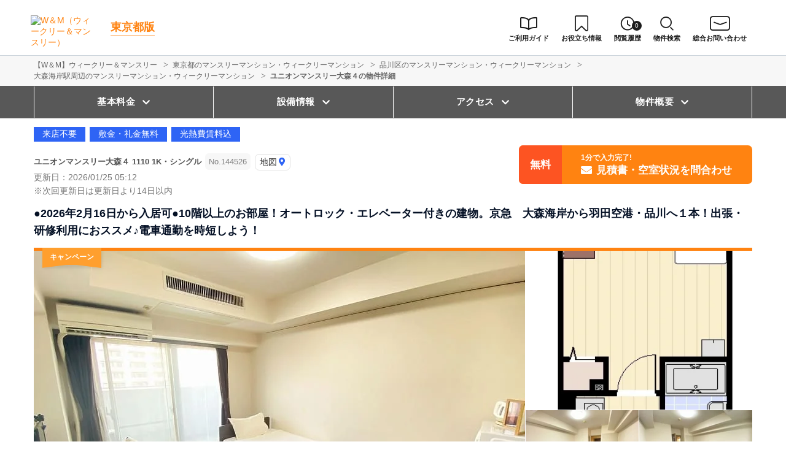

--- FILE ---
content_type: text/html; charset=UTF-8
request_url: https://weeklyandmonthly.com/srch/?cm=v&id=144526
body_size: 18815
content:
<!DOCTYPE html>
<html lang="ja">
  <head>
    <meta charset="utf-8">
    <meta name="viewport" content="width=device-width, initial-scale=1.0">
    <title>ユニオンマンスリー大森４ 1110 1K・シングル No.144526｜東京都品川区</title>
    <meta name="description" content="品川区/ユニオンマンスリー大森４ 1110 1K・シングル(No.144526)/マンスリーマンション・ウィークリーマンション情報詳細。●2026年2月16日から入居可●10階以上のお部屋！オートロック・エレベーター付きの建物。京急　大森海岸から羽田空港・品川へ１本！出張・研修利用におススメ♪電車通勤を時短しよう！">
    <meta name="keywords" content="ユニオンマンスリー大森４,マンスリーマンション,ウィークリーマンション,W＆M,ウィークリー＆マンスリー,民泊,家具家電付き賃貸,賃貸マンション,マンスリー賃貸,短期賃貸">
        <meta name="thumbnail" content="https://p1-2ad82ee2.imageflux.jp/c!/f=webp:auto,q=85,w=1200,u=0/storage/room/144526/1PxKzPES6zj5QPyu7rImEtLUvhj3lJjt6JN9kBHa.jpeg" />
        <!-- Resource Hints -->
    <meta http-equiv="x-dns-prefetch-control" content="on">
        <!-- Google Tag Manager -->
    <link rel="dns-prefetch" href="//www.googletagmanager.com">
    <link rel="preconnect" href="https://www.googletagmanager.com">
    <link rel="dns-prefetch" href="//analytics.google.com">
    <link rel="preconnect" href="https://analytics.google.com">
    <link rel="dns-prefetch" href="//cdn.tetori.link">
    <link rel="preconnect" href="https://cdn.tetori.link">
    <link rel="dns-prefetch" href="//p1-2ad82ee2.imageflux.jp">
    <link rel="preconnect" href="https://p1-2ad82ee2.imageflux.jp">
        <link rel="preconnect dns-prefetch" href="//maps.googleapis.com">
<link rel="preconnect dns-prefetch" href="//maps.gstatic.com">
<script type="application/ld+json">
  [{
    "@context":"http://schema.org",
    "@type":"LodgingBusiness",
    "name":"ユニオンマンスリー大森４",
    "address":{
      "@type":"PostalAddress",
      "streetAddress":"南大井３丁目9-7",
      "addressLocality":"品川区",
      "addressRegion":"東京都",
      "postalCode":"140-0013",
      "addressCountry":"JP"
    },
    "geo":{
      "@type":"GeoCoordinates",
      "latitude":"35.59124",
      "longitude":"139.73558"
    },
    "telephone":"050-7586-2258",
    "image":"https://p1-2ad82ee2.imageflux.jp/c!/f=webp:auto,q=85,w=1200,u=0/storage/room/144526/1PxKzPES6zj5QPyu7rImEtLUvhj3lJjt6JN9kBHa.jpeg",
    "url":"https://weeklyandmonthly.com/srch/?cm=v&id=144526"
  },
  {
      "@context": "https://schema.org/",
      "@type": "ImageObject",
      "contentUrl": "https://p1-2ad82ee2.imageflux.jp/c!/f=webp:auto,q=85,w=1200,u=0/storage/room/144526/1PxKzPES6zj5QPyu7rImEtLUvhj3lJjt6JN9kBHa.jpeg",
      "license": "https://weeklyandmonthly.com/terms/",
      "acquireLicensePage": "https://weeklyandmonthly.com/terms/",
      "creator": {
        "@type": "Organization",
        "name": "ユーアンドアールホテルマネジメント株式会社"
      },
      "creditText": "ユーアンドアールホテルマネジメント株式会社",
      "copyrightNotice": "ユーアンドアールホテルマネジメント株式会社"
  }]
</script>
        
    <!-- favicon -->
    <link rel="shortcut icon" type="image/x-icon" href="https://weeklyandmonthly.com/favicon.ico">
    <link rel="icon" type="image/png" sizes="64x64" href="https://weeklyandmonthly.com/favicon_64x64.png">
    <link rel="apple-touch-icon" sizes="180x180" href="https://weeklyandmonthly.com/apple-touch-icon.png">
    <!-- favicon -->

    <!-- OGP -->
    <meta property="og:title" content="ユニオンマンスリー大森４ 1110 1K・シングル No.144526｜東京都品川区">
    <meta property="og:type" content="website">
    <meta property="og:url" content="https://weeklyandmonthly.com/srch/?cm=v&amp;id=144526">
    <meta property="og:image" content="https://weeklyandmonthly.com/build/assets/og-C-SHHVW4.jpg">
    <meta property="og:image:width" content="600">
    <meta property="og:image:height" content="315">
    <meta property="og:site_name" content="ユニオンマンスリー大森４ 1110 1K・シングル No.144526｜東京都品川区">
    <meta property="og:description" content="品川区/ユニオンマンスリー大森４ 1110 1K・シングル(No.144526)/マンスリーマンション・ウィークリーマンション情報詳細。●2026年2月16日から入居可●10階以上のお部屋！オートロック・エレベーター付きの建物。京急　大森海岸から羽田空港・品川へ１本！出張・研修利用におススメ♪電車通勤を時短しよう！">
    
    <meta property="og:image:secure_url" content="https://weeklyandmonthly.com/build/assets/og-C-SHHVW4.jpg">
    <meta name="twitter:card" content="summary">
    <meta name="twitter:title" content="ユニオンマンスリー大森４ 1110 1K・シングル No.144526｜東京都品川区">
    <meta name="twitter:description" content="品川区/ユニオンマンスリー大森４ 1110 1K・シングル(No.144526)/マンスリーマンション・ウィークリーマンション情報詳細。●2026年2月16日から入居可●10階以上のお部屋！オートロック・エレベーター付きの建物。京急　大森海岸から羽田空港・品川へ１本！出張・研修利用におススメ♪電車通勤を時短しよう！">
    <meta name="twitter:image" content="https://weeklyandmonthly.com/build/assets/og-C-SHHVW4.jpg">
    <!-- OGP -->

        <script>
  window.env = {};
  window.env.history_count_url = "https://weeklyandmonthly.com/history/count/";
  window.env.suggest_area_url = "https://weeklyandmonthly.com/suggest/address/";
  window.env.suggest_station_url = "https://weeklyandmonthly.com/suggest/station/";
</script>
<link rel="preload" as="style" href="https://weeklyandmonthly.com/build/assets/detail-BsJ7gRQK.css" /><link rel="modulepreload" as="script" href="https://weeklyandmonthly.com/build/assets/detail_desktop-BN0E6jAO.js" /><link rel="modulepreload" as="script" href="https://weeklyandmonthly.com/build/assets/detail--2cgjllv.js" /><link rel="modulepreload" as="script" href="https://weeklyandmonthly.com/build/assets/bootstrap-BhEXSBOE.js" /><link rel="modulepreload" as="script" href="https://weeklyandmonthly.com/build/assets/jquery-ARPk3Jhh.js" /><link rel="modulepreload" as="script" href="https://weeklyandmonthly.com/build/assets/list-DcCqLQmL.js" /><link rel="modulepreload" as="script" href="https://weeklyandmonthly.com/build/assets/history-BNe0QTHT.js" /><link rel="modulepreload" as="script" href="https://weeklyandmonthly.com/build/assets/toggle-check-DhQeaJbs.js" /><link rel="modulepreload" as="script" href="https://weeklyandmonthly.com/build/assets/jquery-ui.min-DzvNsCx7.js" /><link rel="modulepreload" as="script" href="https://weeklyandmonthly.com/build/assets/slick.wm-custom-Dl65xNag.js" /><link rel="modulepreload" as="script" href="https://weeklyandmonthly.com/build/assets/room-grid-AMpxUeHC.js" /><link rel="stylesheet" href="https://weeklyandmonthly.com/build/assets/detail-BsJ7gRQK.css" /><script type="module" src="https://weeklyandmonthly.com/build/assets/detail_desktop-BN0E6jAO.js"></script>
    <script>
    window.api_auth = {};
    window.api_auth.basic_username = "web";
    window.api_auth.basic_password = "2x9tybeiaz9x8tqi663p46mmetqtg5ee";
    window.api_auth.developer_key = "key:8eyg65765u9c2ggmx8qyy5qqd84m4pkf";
    </script>

    
        <script>(function(w,d,s,l,i){w[l]=w[l]||[];w[l].push({'gtm.start':
    new Date().getTime(),event:'gtm.js'});var f=d.getElementsByTagName(s)[0],
    j=d.createElement(s),dl=l!='dataLayer'?'&l='+l:'';j.async=true;j.src=
    'https://www.googletagmanager.com/gtm.js?id='+i+dl;f.parentNode.insertBefore(j,f);
    })(window,document,'script','dataLayer','GTM-KWH4SR3');</script>
        
</head>
  <body id="weeklyandmonthly-com" class="">
    
          <noscript><iframe src="https://www.googletagmanager.com/ns.html?id=GTM-KWH4SR3"
      height="0" width="0" style="display:none;visibility:hidden"></iframe></noscript>
        

    
                                <header>
  <div class="nav">
    <div class="nav__logo">
      <a class="nav__logo-img" href="https://weeklyandmonthly.com"><img src="https://weeklyandmonthly.com/build/assets/logo_main-AyoP3-N7.svg" loading="lazy" alt="W＆M（ウィークリー＆マンスリー）" width="300" height="123"></a>
            <p class="nav__logo-text">
        <a href="https://weeklyandmonthly.com/tokyo/">東京都版</a>
      </p>
                </div>
    <div class="nav__menu jq-headNavTglTarget">
      <div class="nav__mainmenu">

        <ul class="nav__list pconly">
          <li class="nav__list-item-ico guide"><a href="/guide/"><span>ご利用ガイド</span></a></li>
          <li class="nav__list-item-ico journal"><a href="/journal/" target="_blank"><span>お役立ち情報</span></a></li>
                    <li class="nav__list-item-ico log"><a href="https://weeklyandmonthly.com/history/"><span>閲覧履歴</span><span class="num">0</span></a></li>
                    <li class="nav__list-item-ico search">
            <div class="pcmenu__search"><span>物件検索</span></div>
            <div class="pchead__search">
              <form method="POST" action="https://weeklyandmonthly.com/room-search/">
    <input type="hidden" name="_token" value="vB12S34pQ7Cu7ZCHdmdsn0Jvdl8lQ7UFCgiytu1K" autocomplete="off">    <div class="searchbar">
    <input class="searchbar__input address_txt" type="text" id="header-address-autocomplete" name="address" spellcheck=false autocorrect="off" autocomplete="off" autocapitalize="off">
    <input class="searchbar__input" type="text" name="building_name" value="" placeholder="物件名から探す">
    <button class="searchbar__btn" type="submit" aria-label="検索する"></button>
    </div>
</form>            </div>
          </li>
          <li class="nav__list-item-ico request"><a href="/inquiry/" target="_blank"><span>総合お問い合わせ</span></a></li>
        </ul>
      </div>
    </div>
  </div>
</header>                    
    
    <div class="content">
        
<div class="breadcrumb">
  <ol class="breadcrumb-list inner" itemscope itemtype="https://schema.org/BreadcrumbList">
                  <li itemprop="itemListElement" itemscope itemtype="https://schema.org/ListItem">
  <a itemtype="https://schema.org/Thing" itemprop="item" href="https://weeklyandmonthly.com">
    <span itemprop="name">【W＆M】ウィークリー＆マンスリー</span>
  </a>
  <meta itemprop="position" content="1">
</li>
              <li itemprop="itemListElement" itemscope itemtype="https://schema.org/ListItem">
  <a itemtype="https://schema.org/Thing" itemprop="item" href="https://weeklyandmonthly.com/tokyo/">
    <span itemprop="name">東京都のマンスリーマンション・ウィークリーマンション</span>
  </a>
  <meta itemprop="position" content="2">
</li>
              <li itemprop="itemListElement" itemscope itemtype="https://schema.org/ListItem">
  <a itemtype="https://schema.org/Thing" itemprop="item" href="https://weeklyandmonthly.com/srch/pref_13/city_13109/">
    <span itemprop="name">品川区のマンスリーマンション・ウィークリーマンション</span>
  </a>
  <meta itemprop="position" content="3">
</li>
              <li itemprop="itemListElement" itemscope itemtype="https://schema.org/ListItem">
  <a itemtype="https://schema.org/Thing" itemprop="item" href="https://weeklyandmonthly.com/srch/stations_3797/">
    <span itemprop="name">大森海岸駅周辺のマンスリーマンション・ウィークリーマンション</span>
  </a>
  <meta itemprop="position" content="4">
</li>
              <li itemprop="itemListElement" itemscope itemtype="https://schema.org/ListItem">
  <a itemtype="https://schema.org/Thing" itemprop="item" href="https://weeklyandmonthly.com/srch/?cm=v&amp;id=144526">
    <span itemprop="name">ユニオンマンスリー大森４の物件詳細</span>
  </a>
  <meta itemprop="position" content="5">
</li>
            </ol>
</div>
  
  
    <div class="fixed jq-fixedShow">
    <div class="fixed__btn">
      <a class="fixed__btn-rsrv" href="https://weeklyandmonthly.com/reserve/?bb_id=pid-main-monthly-144526" target="_blank">
        <span>見積書・空室状況をお問合わせ</span>
      </a>
    </div>
    <div class="fixed__btn">
      <a class="fixed__btn-trigger" href="#anchor_company">
        <span>電話する</span>
      </a>
    </div>
  </div>
    

  
  <div id="modaal" class="hide__area inline">
    <div class="modaal__gallery">
      <div class="modaal__gallery-img">
        <img onerror="this.src='https://p1-2ad82ee2.imageflux.jp/c!/f=webp:auto,q=85,w=1200,u=0/storage/no_photo/no_photo.jpg';" src="https://p1-2ad82ee2.imageflux.jp/c!/f=webp:auto,q=85,w=1200,u=0/storage/room/144526/1PxKzPES6zj5QPyu7rImEtLUvhj3lJjt6JN9kBHa.jpeg" alt="" loading="lazy" width="833" height="599">
        <p class="modaal__gallery-caption"></p>
      </div>
            <div class="modaal__gallery-img">
        <img onerror="this.src='https://p1-2ad82ee2.imageflux.jp/c!/f=webp:auto,q=85,w=1200,u=0/storage/no_photo/no_photo.jpg';" src="https://p1-2ad82ee2.imageflux.jp/c!/f=webp:auto,q=85,w=1200,u=0/storage/room/144526/ZS27MBib8jUorXhwyOoBy7zutGxZEPrLOfuTF1g6.jpeg" alt="" loading="lazy" width="833" height="599">
        <p></p>
      </div>
            <div class="modaal__gallery-img">
        <img onerror="this.src='https://p1-2ad82ee2.imageflux.jp/c!/f=webp:auto,q=85,w=1200,u=0/storage/no_photo/no_photo.jpg';" src="https://p1-2ad82ee2.imageflux.jp/c!/f=webp:auto,q=85,w=1200,u=0/storage/room/144526/6VxAlMMw81OsCrgwDw43AzsskNTd4uTcjRSu5Mql.jpeg" alt="" loading="lazy" width="833" height="599">
        <p></p>
      </div>
            <div class="modaal__gallery-img">
        <img onerror="this.src='https://p1-2ad82ee2.imageflux.jp/c!/f=webp:auto,q=85,w=1200,u=0/storage/no_photo/no_photo.jpg';" src="https://p1-2ad82ee2.imageflux.jp/c!/f=webp:auto,q=85,w=1200,u=0/storage/room/144526/RHzkPZHXptRYwVMoq30CUwx2Mw8mZfRPo8u9fm7c.jpeg" alt="" loading="lazy" width="833" height="599">
        <p></p>
      </div>
            <div class="modaal__gallery-img">
        <img onerror="this.src='https://p1-2ad82ee2.imageflux.jp/c!/f=webp:auto,q=85,w=1200,u=0/storage/no_photo/no_photo.jpg';" src="https://p1-2ad82ee2.imageflux.jp/c!/f=webp:auto,q=85,w=1200,u=0/storage/room/144526/Xom6NQ6c8V0nY6YRlh87DSw8y7oYHDOncCN1vk99.jpeg" alt="" loading="lazy" width="833" height="599">
        <p></p>
      </div>
            <div class="modaal__gallery-img">
        <img onerror="this.src='https://p1-2ad82ee2.imageflux.jp/c!/f=webp:auto,q=85,w=1200,u=0/storage/no_photo/no_photo.jpg';" src="https://p1-2ad82ee2.imageflux.jp/c!/f=webp:auto,q=85,w=1200,u=0/storage/room/144526/VPFj6zGNh5TiWaIzIGkRRWwP4TrZdgHmnK8tF202.jpeg" alt="" loading="lazy" width="833" height="599">
        <p></p>
      </div>
            <div class="modaal__gallery-img">
        <img onerror="this.src='https://p1-2ad82ee2.imageflux.jp/c!/f=webp:auto,q=85,w=1200,u=0/storage/no_photo/no_photo.jpg';" src="https://p1-2ad82ee2.imageflux.jp/c!/f=webp:auto,q=85,w=1200,u=0/storage/room/144526/LLFaqrJvBJutQ7CCRGv60gFXdGxzszjYfg3uUatU.jpeg" alt="３点ユニットバス" loading="lazy" width="833" height="599">
        <p>３点ユニットバス</p>
      </div>
            <div class="modaal__gallery-img">
        <img onerror="this.src='https://p1-2ad82ee2.imageflux.jp/c!/f=webp:auto,q=85,w=1200,u=0/storage/no_photo/no_photo.jpg';" src="https://p1-2ad82ee2.imageflux.jp/c!/f=webp:auto,q=85,w=1200,u=0/storage/room/144526/UBLnbBxKJutsxlpY376CneaqddhszkavuhStF0kk.jpeg" alt="" loading="lazy" width="833" height="599">
        <p></p>
      </div>
            <div class="modaal__gallery-img">
        <img onerror="this.src='https://p1-2ad82ee2.imageflux.jp/c!/f=webp:auto,q=85,w=1200,u=0/storage/no_photo/no_photo.jpg';" src="https://p1-2ad82ee2.imageflux.jp/c!/f=webp:auto,q=85,w=1200,u=0/storage/room/144526/0O2StBPy2DB8QnIpgCGRJa4hBAXZjFEcPGC9Xqy1.jpeg" alt="" loading="lazy" width="833" height="599">
        <p></p>
      </div>
            <div class="modaal__gallery-img">
        <img onerror="this.src='https://p1-2ad82ee2.imageflux.jp/c!/f=webp:auto,q=85,w=1200,u=0/storage/no_photo/no_photo.jpg';" src="https://p1-2ad82ee2.imageflux.jp/c!/f=webp:auto,q=85,w=1200,u=0/storage/room/144526/5IHe8Su8umlVcMCVUDEyl2BLwGIOS0UbLqJArfT3.jpeg" alt="" loading="lazy" width="833" height="599">
        <p></p>
      </div>
            <div class="modaal__gallery-img">
        <img onerror="this.src='https://p1-2ad82ee2.imageflux.jp/c!/f=webp:auto,q=85,w=1200,u=0/storage/no_photo/no_photo.jpg';" src="https://p1-2ad82ee2.imageflux.jp/c!/f=webp:auto,q=85,w=1200,u=0/storage/room/144526/3S992NHf3iAUt59GcP882z0WESvqge3IZ83ZJGQo.jpeg" alt="" loading="lazy" width="833" height="599">
        <p></p>
      </div>
            <div class="modaal__gallery-img">
        <img onerror="this.src='https://p1-2ad82ee2.imageflux.jp/c!/f=webp:auto,q=85,w=1200,u=0/storage/no_photo/no_photo.jpg';" src="https://p1-2ad82ee2.imageflux.jp/c!/f=webp:auto,q=85,w=1200,u=0/storage/room/144526/unGg2OSKNQMkj7JHGQBM5bxOvhkaJmF2qcsxtjmU.jpeg" alt="" loading="lazy" width="833" height="599">
        <p></p>
      </div>
            <div class="modaal__gallery-img">
        <img onerror="this.src='https://p1-2ad82ee2.imageflux.jp/c!/f=webp:auto,q=85,w=1200,u=0/storage/no_photo/no_photo.jpg';" src="https://p1-2ad82ee2.imageflux.jp/c!/f=webp:auto,q=85,w=1200,u=0/storage/room/144526/I8aOLpFJgzmpjbjcXSC3kgNWNSPe2k7zeYQriXr6.jpeg" alt="" loading="lazy" width="833" height="599">
        <p></p>
      </div>
            <div class="modaal__gallery-img">
        <img onerror="this.src='https://p1-2ad82ee2.imageflux.jp/c!/f=webp:auto,q=85,w=1200,u=0/storage/no_photo/no_photo.jpg';" src="https://p1-2ad82ee2.imageflux.jp/c!/f=webp:auto,q=85,w=1200,u=0/storage/room/144526/Kz6PO4INtucP5Z5jPA0apiBj2ovqzMsKsOUPFOOA.jpeg" alt="" loading="lazy" width="833" height="599">
        <p></p>
      </div>
            <div class="modaal__gallery-img">
        <img onerror="this.src='https://p1-2ad82ee2.imageflux.jp/c!/f=webp:auto,q=85,w=1200,u=0/storage/no_photo/no_photo.jpg';" src="https://p1-2ad82ee2.imageflux.jp/c!/f=webp:auto,q=85,w=1200,u=0/storage/room/144526/fiFr519dkL7zRkEGnZ1i8oSyV5HhLTAn5lderfzC.jpeg" alt="" loading="lazy" width="833" height="599">
        <p></p>
      </div>
            <div class="modaal__gallery-img">
        <img onerror="this.src='https://p1-2ad82ee2.imageflux.jp/c!/f=webp:auto,q=85,w=1200,u=0/storage/no_photo/no_photo.jpg';" src="https://p1-2ad82ee2.imageflux.jp/c!/f=webp:auto,q=85,w=1200,u=0/storage/room/144526/lMsMbkt85SvirCPvf9YDZnXVI9Uw8WDakyb8N7dG.jpeg" alt="" loading="lazy" width="833" height="599">
        <p></p>
      </div>
            <div class="modaal__gallery-img">
        <img onerror="this.src='https://p1-2ad82ee2.imageflux.jp/c!/f=webp:auto,q=85,w=1200,u=0/storage/no_photo/no_photo.jpg';" src="https://p1-2ad82ee2.imageflux.jp/c!/f=webp:auto,q=85,w=1200,u=0/storage/room/144526/h0MFxwMO8s5qFGvOSwe9ULuGeWuYzKbvQphSGUhZ.jpeg" alt="" loading="lazy" width="833" height="599">
        <p></p>
      </div>
            <div class="modaal__gallery-img">
        <img onerror="this.src='https://p1-2ad82ee2.imageflux.jp/c!/f=webp:auto,q=85,w=1200,u=0/storage/no_photo/no_photo.jpg';" src="https://p1-2ad82ee2.imageflux.jp/c!/f=webp:auto,q=85,w=1200,u=0/storage/room/144526/5SF6VWd401Nwa0Hpjsm2b2U5ChvmH6YAPsbM1qJ3.jpeg" alt="" loading="lazy" width="833" height="599">
        <p></p>
      </div>
            <div class="modaal__gallery-img">
        <img onerror="this.src='https://p1-2ad82ee2.imageflux.jp/c!/f=webp:auto,q=85,w=1200,u=0/storage/no_photo/no_photo.jpg';" src="https://p1-2ad82ee2.imageflux.jp/c!/f=webp:auto,q=85,w=1200,u=0/storage/room/144526/1oCSHU7B1C1T075U3lymKCFtCyfCt7bGLHk319In.jpeg" alt="" loading="lazy" width="833" height="599">
        <p></p>
      </div>
            <div class="modaal__gallery-img">
        <img onerror="this.src='https://p1-2ad82ee2.imageflux.jp/c!/f=webp:auto,q=85,w=1200,u=0/storage/no_photo/no_photo.jpg';" src="https://p1-2ad82ee2.imageflux.jp/c!/f=webp:auto,q=85,w=1200,u=0/storage/room/144526/6bj9c9i7y4EZTb6isxaIxEvqUzHKRyZ28h4Ch9cF.jpeg" alt="" loading="lazy" width="833" height="599">
        <p></p>
      </div>
            <div class="modaal__gallery-img">
        <img onerror="this.src='https://p1-2ad82ee2.imageflux.jp/c!/f=webp:auto,q=85,w=1200,u=0/storage/no_photo/no_photo.jpg';" src="https://p1-2ad82ee2.imageflux.jp/c!/f=webp:auto,q=85,w=1200,u=0/storage/room/144526/3OXQDYVeYdZOL2ZA0q1Fps0kQSQ2bL2K4UFnPeO9.jpeg" alt="" loading="lazy" width="833" height="599">
        <p></p>
      </div>
            <div class="modaal__gallery-img">
        <img onerror="this.src='https://p1-2ad82ee2.imageflux.jp/c!/f=webp:auto,q=85,w=1200,u=0/storage/no_photo/no_photo.jpg';" src="https://p1-2ad82ee2.imageflux.jp/c!/f=webp:auto,q=85,w=1200,u=0/storage/room/144526/HkUXbLOlIGAyDS15MB73osggPyKyEJ6mC535AxWX.jpeg" alt="" loading="lazy" width="833" height="599">
        <p></p>
      </div>
            <div class="modaal__gallery-img">
        <img onerror="this.src='https://p1-2ad82ee2.imageflux.jp/c!/f=webp:auto,q=85,w=1200,u=0/storage/no_photo/no_photo.jpg';" src="https://p1-2ad82ee2.imageflux.jp/c!/f=webp:auto,q=85,w=1200,u=0/storage/room/144526/BBpHpiGjjyonvOmXQBbZspl41R3QFLcXAE75F4Pv.jpeg" alt="" loading="lazy" width="833" height="599">
        <p></p>
      </div>
            <div class="modaal__gallery-img">
        <img onerror="this.src='https://p1-2ad82ee2.imageflux.jp/c!/f=webp:auto,q=85,w=1200,u=0/storage/no_photo/no_photo.jpg';" src="https://p1-2ad82ee2.imageflux.jp/c!/f=webp:auto,q=85,w=1200,u=0/storage/build/143_68146/build_pic_20200217124930156b1.jpg" alt="外観" loading="lazy" width="833" height="599">
        <p>外観</p>
      </div>
    </div>
    <div class="modaal__btn">
      <div class="modaal__btn-thumb" tabindex="0">
        <img onerror="this.src='https://p1-2ad82ee2.imageflux.jp/c!/f=webp:auto,q=85,w=1200,u=0/storage/no_photo/no_photo.jpg';" src="https://p1-2ad82ee2.imageflux.jp/c!/f=webp:auto,q=85,w=1200,u=0/storage/room/144526/1PxKzPES6zj5QPyu7rImEtLUvhj3lJjt6JN9kBHa.jpeg" alt="" loading="lazy" width="833" height="599">
      </div>
            <div class="modaal__btn-thumb" tabindex="0">
        <img onerror="this.src='https://p1-2ad82ee2.imageflux.jp/c!/f=webp:auto,q=85,w=1200,u=0/storage/no_photo/no_photo.jpg';" src="https://p1-2ad82ee2.imageflux.jp/c!/f=webp:auto,q=85,w=1200,u=0/storage/room/144526/ZS27MBib8jUorXhwyOoBy7zutGxZEPrLOfuTF1g6.jpeg" alt="" loading="lazy" width="833" height="599">
      </div>
            <div class="modaal__btn-thumb" tabindex="0">
        <img onerror="this.src='https://p1-2ad82ee2.imageflux.jp/c!/f=webp:auto,q=85,w=1200,u=0/storage/no_photo/no_photo.jpg';" src="https://p1-2ad82ee2.imageflux.jp/c!/f=webp:auto,q=85,w=1200,u=0/storage/room/144526/6VxAlMMw81OsCrgwDw43AzsskNTd4uTcjRSu5Mql.jpeg" alt="" loading="lazy" width="833" height="599">
      </div>
            <div class="modaal__btn-thumb" tabindex="0">
        <img onerror="this.src='https://p1-2ad82ee2.imageflux.jp/c!/f=webp:auto,q=85,w=1200,u=0/storage/no_photo/no_photo.jpg';" src="https://p1-2ad82ee2.imageflux.jp/c!/f=webp:auto,q=85,w=1200,u=0/storage/room/144526/RHzkPZHXptRYwVMoq30CUwx2Mw8mZfRPo8u9fm7c.jpeg" alt="" loading="lazy" width="833" height="599">
      </div>
            <div class="modaal__btn-thumb" tabindex="0">
        <img onerror="this.src='https://p1-2ad82ee2.imageflux.jp/c!/f=webp:auto,q=85,w=1200,u=0/storage/no_photo/no_photo.jpg';" src="https://p1-2ad82ee2.imageflux.jp/c!/f=webp:auto,q=85,w=1200,u=0/storage/room/144526/Xom6NQ6c8V0nY6YRlh87DSw8y7oYHDOncCN1vk99.jpeg" alt="" loading="lazy" width="833" height="599">
      </div>
            <div class="modaal__btn-thumb" tabindex="0">
        <img onerror="this.src='https://p1-2ad82ee2.imageflux.jp/c!/f=webp:auto,q=85,w=1200,u=0/storage/no_photo/no_photo.jpg';" src="https://p1-2ad82ee2.imageflux.jp/c!/f=webp:auto,q=85,w=1200,u=0/storage/room/144526/VPFj6zGNh5TiWaIzIGkRRWwP4TrZdgHmnK8tF202.jpeg" alt="" loading="lazy" width="833" height="599">
      </div>
            <div class="modaal__btn-thumb" tabindex="0">
        <img onerror="this.src='https://p1-2ad82ee2.imageflux.jp/c!/f=webp:auto,q=85,w=1200,u=0/storage/no_photo/no_photo.jpg';" src="https://p1-2ad82ee2.imageflux.jp/c!/f=webp:auto,q=85,w=1200,u=0/storage/room/144526/LLFaqrJvBJutQ7CCRGv60gFXdGxzszjYfg3uUatU.jpeg" alt="３点ユニットバス" loading="lazy" width="833" height="599">
      </div>
            <div class="modaal__btn-thumb" tabindex="0">
        <img onerror="this.src='https://p1-2ad82ee2.imageflux.jp/c!/f=webp:auto,q=85,w=1200,u=0/storage/no_photo/no_photo.jpg';" src="https://p1-2ad82ee2.imageflux.jp/c!/f=webp:auto,q=85,w=1200,u=0/storage/room/144526/UBLnbBxKJutsxlpY376CneaqddhszkavuhStF0kk.jpeg" alt="" loading="lazy" width="833" height="599">
      </div>
            <div class="modaal__btn-thumb" tabindex="0">
        <img onerror="this.src='https://p1-2ad82ee2.imageflux.jp/c!/f=webp:auto,q=85,w=1200,u=0/storage/no_photo/no_photo.jpg';" src="https://p1-2ad82ee2.imageflux.jp/c!/f=webp:auto,q=85,w=1200,u=0/storage/room/144526/0O2StBPy2DB8QnIpgCGRJa4hBAXZjFEcPGC9Xqy1.jpeg" alt="" loading="lazy" width="833" height="599">
      </div>
            <div class="modaal__btn-thumb" tabindex="0">
        <img onerror="this.src='https://p1-2ad82ee2.imageflux.jp/c!/f=webp:auto,q=85,w=1200,u=0/storage/no_photo/no_photo.jpg';" src="https://p1-2ad82ee2.imageflux.jp/c!/f=webp:auto,q=85,w=1200,u=0/storage/room/144526/5IHe8Su8umlVcMCVUDEyl2BLwGIOS0UbLqJArfT3.jpeg" alt="" loading="lazy" width="833" height="599">
      </div>
            <div class="modaal__btn-thumb" tabindex="0">
        <img onerror="this.src='https://p1-2ad82ee2.imageflux.jp/c!/f=webp:auto,q=85,w=1200,u=0/storage/no_photo/no_photo.jpg';" src="https://p1-2ad82ee2.imageflux.jp/c!/f=webp:auto,q=85,w=1200,u=0/storage/room/144526/3S992NHf3iAUt59GcP882z0WESvqge3IZ83ZJGQo.jpeg" alt="" loading="lazy" width="833" height="599">
      </div>
            <div class="modaal__btn-thumb" tabindex="0">
        <img onerror="this.src='https://p1-2ad82ee2.imageflux.jp/c!/f=webp:auto,q=85,w=1200,u=0/storage/no_photo/no_photo.jpg';" src="https://p1-2ad82ee2.imageflux.jp/c!/f=webp:auto,q=85,w=1200,u=0/storage/room/144526/unGg2OSKNQMkj7JHGQBM5bxOvhkaJmF2qcsxtjmU.jpeg" alt="" loading="lazy" width="833" height="599">
      </div>
            <div class="modaal__btn-thumb" tabindex="0">
        <img onerror="this.src='https://p1-2ad82ee2.imageflux.jp/c!/f=webp:auto,q=85,w=1200,u=0/storage/no_photo/no_photo.jpg';" src="https://p1-2ad82ee2.imageflux.jp/c!/f=webp:auto,q=85,w=1200,u=0/storage/room/144526/I8aOLpFJgzmpjbjcXSC3kgNWNSPe2k7zeYQriXr6.jpeg" alt="" loading="lazy" width="833" height="599">
      </div>
            <div class="modaal__btn-thumb" tabindex="0">
        <img onerror="this.src='https://p1-2ad82ee2.imageflux.jp/c!/f=webp:auto,q=85,w=1200,u=0/storage/no_photo/no_photo.jpg';" src="https://p1-2ad82ee2.imageflux.jp/c!/f=webp:auto,q=85,w=1200,u=0/storage/room/144526/Kz6PO4INtucP5Z5jPA0apiBj2ovqzMsKsOUPFOOA.jpeg" alt="" loading="lazy" width="833" height="599">
      </div>
            <div class="modaal__btn-thumb" tabindex="0">
        <img onerror="this.src='https://p1-2ad82ee2.imageflux.jp/c!/f=webp:auto,q=85,w=1200,u=0/storage/no_photo/no_photo.jpg';" src="https://p1-2ad82ee2.imageflux.jp/c!/f=webp:auto,q=85,w=1200,u=0/storage/room/144526/fiFr519dkL7zRkEGnZ1i8oSyV5HhLTAn5lderfzC.jpeg" alt="" loading="lazy" width="833" height="599">
      </div>
            <div class="modaal__btn-thumb" tabindex="0">
        <img onerror="this.src='https://p1-2ad82ee2.imageflux.jp/c!/f=webp:auto,q=85,w=1200,u=0/storage/no_photo/no_photo.jpg';" src="https://p1-2ad82ee2.imageflux.jp/c!/f=webp:auto,q=85,w=1200,u=0/storage/room/144526/lMsMbkt85SvirCPvf9YDZnXVI9Uw8WDakyb8N7dG.jpeg" alt="" loading="lazy" width="833" height="599">
      </div>
            <div class="modaal__btn-thumb" tabindex="0">
        <img onerror="this.src='https://p1-2ad82ee2.imageflux.jp/c!/f=webp:auto,q=85,w=1200,u=0/storage/no_photo/no_photo.jpg';" src="https://p1-2ad82ee2.imageflux.jp/c!/f=webp:auto,q=85,w=1200,u=0/storage/room/144526/h0MFxwMO8s5qFGvOSwe9ULuGeWuYzKbvQphSGUhZ.jpeg" alt="" loading="lazy" width="833" height="599">
      </div>
            <div class="modaal__btn-thumb" tabindex="0">
        <img onerror="this.src='https://p1-2ad82ee2.imageflux.jp/c!/f=webp:auto,q=85,w=1200,u=0/storage/no_photo/no_photo.jpg';" src="https://p1-2ad82ee2.imageflux.jp/c!/f=webp:auto,q=85,w=1200,u=0/storage/room/144526/5SF6VWd401Nwa0Hpjsm2b2U5ChvmH6YAPsbM1qJ3.jpeg" alt="" loading="lazy" width="833" height="599">
      </div>
            <div class="modaal__btn-thumb" tabindex="0">
        <img onerror="this.src='https://p1-2ad82ee2.imageflux.jp/c!/f=webp:auto,q=85,w=1200,u=0/storage/no_photo/no_photo.jpg';" src="https://p1-2ad82ee2.imageflux.jp/c!/f=webp:auto,q=85,w=1200,u=0/storage/room/144526/1oCSHU7B1C1T075U3lymKCFtCyfCt7bGLHk319In.jpeg" alt="" loading="lazy" width="833" height="599">
      </div>
            <div class="modaal__btn-thumb" tabindex="0">
        <img onerror="this.src='https://p1-2ad82ee2.imageflux.jp/c!/f=webp:auto,q=85,w=1200,u=0/storage/no_photo/no_photo.jpg';" src="https://p1-2ad82ee2.imageflux.jp/c!/f=webp:auto,q=85,w=1200,u=0/storage/room/144526/6bj9c9i7y4EZTb6isxaIxEvqUzHKRyZ28h4Ch9cF.jpeg" alt="" loading="lazy" width="833" height="599">
      </div>
            <div class="modaal__btn-thumb" tabindex="0">
        <img onerror="this.src='https://p1-2ad82ee2.imageflux.jp/c!/f=webp:auto,q=85,w=1200,u=0/storage/no_photo/no_photo.jpg';" src="https://p1-2ad82ee2.imageflux.jp/c!/f=webp:auto,q=85,w=1200,u=0/storage/room/144526/3OXQDYVeYdZOL2ZA0q1Fps0kQSQ2bL2K4UFnPeO9.jpeg" alt="" loading="lazy" width="833" height="599">
      </div>
            <div class="modaal__btn-thumb" tabindex="0">
        <img onerror="this.src='https://p1-2ad82ee2.imageflux.jp/c!/f=webp:auto,q=85,w=1200,u=0/storage/no_photo/no_photo.jpg';" src="https://p1-2ad82ee2.imageflux.jp/c!/f=webp:auto,q=85,w=1200,u=0/storage/room/144526/HkUXbLOlIGAyDS15MB73osggPyKyEJ6mC535AxWX.jpeg" alt="" loading="lazy" width="833" height="599">
      </div>
            <div class="modaal__btn-thumb" tabindex="0">
        <img onerror="this.src='https://p1-2ad82ee2.imageflux.jp/c!/f=webp:auto,q=85,w=1200,u=0/storage/no_photo/no_photo.jpg';" src="https://p1-2ad82ee2.imageflux.jp/c!/f=webp:auto,q=85,w=1200,u=0/storage/room/144526/BBpHpiGjjyonvOmXQBbZspl41R3QFLcXAE75F4Pv.jpeg" alt="" loading="lazy" width="833" height="599">
      </div>
            <div class="modaal__btn-thumb" tabindex="0">
        <img onerror="this.src='https://p1-2ad82ee2.imageflux.jp/c!/f=webp:auto,q=85,w=1200,u=0/storage/no_photo/no_photo.jpg';" src="https://p1-2ad82ee2.imageflux.jp/c!/f=webp:auto,q=85,w=1200,u=0/storage/build/143_68146/build_pic_20200217124930156b1.jpg" alt="外観" loading="lazy" width="833" height="599">
      </div>
    </div>
  </div>

  
    <div class="sticky__link">
    <div class="inner">
      <ul class="sticky__list">
        <li class="anchor_plan"><a href="#anchor_plan"><span>基本料金</span></a></li>
        <li class="anchor_facility"><a href="#anchor_facility"><span>設備情報</span></a></li>
        <li class="anchor_map"><a href="#anchor_map"><span>アクセス</span></a></li>
        <li class="anchor_outline"><a href="#anchor_outline"><span>物件概要</span></a></li>
      </ul>
    </div>
  </div>
  
  <div class="inner">
    <div class="title">
      <div>
        
                <ul class="accounticons">
                    <li class="accounticons__item t-bgc--secondary">来店不要</li>
                    <li class="accounticons__item t-bgc--secondary">敷金・礼金無料</li>
                    <li class="accounticons__item t-bgc--secondary">光熱費賃料込</li>
                  </ul>
                
        <h1 class="title__main">ユニオンマンスリー大森４ 1110 1K・シングル<span class="title__main-room-id">No.144526</span><a href="#anchor_map" class="title__main-btn" aria-label="地図"></a></h1>
        <div class="title_date">
          <p>更新日：2026/01/25 05:12</p>
          <p>※次回更新日は更新日より14日以内</p>
        </div>
      </div>
      <p class="title__catch sponly">●2026年2月16日から入居可●10階以上のお部屋！オートロック・エレベーター付きの建物。京急　大森海岸から羽田空港・品川へ１本！出張・研修利用におススメ♪電車通勤を時短しよう！</p>
            <div class="title__rsrv">
                <a class="title__btn t-btn--primary addicon" href="https://weeklyandmonthly.com/reserve/?bb_id=pid-main-monthly-144526" target="_blank"><span class="min">1分で入力完了!</span><span class="lrg">見積書・空室状況を問合わせ</span></a>
      </div>
          </div>
    <p class="title__catch pconly">●2026年2月16日から入居可●10階以上のお部屋！オートロック・エレベーター付きの建物。京急　大森海岸から羽田空港・品川へ１本！出張・研修利用におススメ♪電車通勤を時短しよう！</p>

    <div class="photo t-bdc--primary">
            <div class="photo__col2 main">
        <ul class="photo-main-label">
                              <li class="photo-main-label-item camp">キャンペーン</li>
                  </ul>
        <a class="modaal__window" data-modaal-type="inline" href="#modaal"><img onerror="this.src='https://p1-2ad82ee2.imageflux.jp/c!/f=webp:auto,q=85,w=1200,u=0/storage/no_photo/no_photo.jpg';" class="photo-main jq-thumbTarget" src="https://p1-2ad82ee2.imageflux.jp/c!/f=webp:auto,q=85,w=1200,u=0/storage/room/144526/1PxKzPES6zj5QPyu7rImEtLUvhj3lJjt6JN9kBHa.jpeg" alt="" width="800" height="520"></a>
              </div>
            <div class="photo__col2 sub">
        <a class="modaal__window" data-modaal-type="inline" href="#modaal"><img onerror="this.src='https://p1-2ad82ee2.imageflux.jp/c!/f=webp:auto,q=85,w=400,u=0/storage/no_photo/no_photo.jpg';" class="photo-secondary jq-thumbTrigger" src="https://p1-2ad82ee2.imageflux.jp/c!/f=webp:auto,q=85,w=400,u=0/storage/room/144526/ZS27MBib8jUorXhwyOoBy7zutGxZEPrLOfuTF1g6.jpeg" alt="ユニオンマンスリー大森４" width="369" height="259"></a>
        <div class="photo__col4">
                    <a class="modaal__window" data-modaal-type="inline" href="#modaal"><img onerror="this.src='https://p1-2ad82ee2.imageflux.jp/c!/f=webp:auto,q=85,w=200,u=0/storage/no_photo/no_photo.jpg';" class="photo-sub jq-thumbTrigger" src="https://p1-2ad82ee2.imageflux.jp/c!/f=webp:auto,q=85,w=200,u=0/storage/room/144526/6VxAlMMw81OsCrgwDw43AzsskNTd4uTcjRSu5Mql.jpeg" alt="" width="184" height="129"></a>
                    <a class="modaal__window" data-modaal-type="inline" href="#modaal"><img onerror="this.src='https://p1-2ad82ee2.imageflux.jp/c!/f=webp:auto,q=85,w=200,u=0/storage/no_photo/no_photo.jpg';" class="photo-sub jq-thumbTrigger" src="https://p1-2ad82ee2.imageflux.jp/c!/f=webp:auto,q=85,w=200,u=0/storage/room/144526/RHzkPZHXptRYwVMoq30CUwx2Mw8mZfRPo8u9fm7c.jpeg" alt="" width="184" height="129"></a>
                    <a class="modaal__window" data-modaal-type="inline" href="#modaal"><img onerror="this.src='https://p1-2ad82ee2.imageflux.jp/c!/f=webp:auto,q=85,w=200,u=0/storage/no_photo/no_photo.jpg';" class="photo-sub jq-thumbTrigger" src="https://p1-2ad82ee2.imageflux.jp/c!/f=webp:auto,q=85,w=200,u=0/storage/room/144526/Xom6NQ6c8V0nY6YRlh87DSw8y7oYHDOncCN1vk99.jpeg" alt="" width="184" height="129"></a>
                    <a class="modaal__window" data-modaal-type="inline" href="#modaal"><img onerror="this.src='https://p1-2ad82ee2.imageflux.jp/c!/f=webp:auto,q=85,w=200,u=0/storage/no_photo/no_photo.jpg';" class="photo-sub jq-thumbTrigger" src="https://p1-2ad82ee2.imageflux.jp/c!/f=webp:auto,q=85,w=200,u=0/storage/room/144526/VPFj6zGNh5TiWaIzIGkRRWwP4TrZdgHmnK8tF202.jpeg" alt="" width="184" height="129"></a>
                    <a class="photo__more modaal__window" data-modaal-type="inline" href="#modaal">物件写真<br>計24枚</a>
        </div>
      </div>
                </div>
    <p class="attention">&#x203B; 間取図・画像と現況が異なる場合は現況を優先します。</p>
    <p class="accessinfo">
      <span>住所：
            東京都品川区南大井３丁目9-7
            </span>
      <br>
            <span>
        最寄駅：
                        京浜急行電鉄本線
                    「大森海岸駅」
                    &nbsp;徒歩5分                /        京浜東北・根岸線
                    「大森駅」
                    &nbsp;徒歩9分                /        京浜急行電鉄本線
                    「立会川駅」
                    &nbsp;徒歩11分                /        東京モノレール羽田
                    「大井競馬場前駅」
                    &nbsp;徒歩17分              </span>
          </p>
            <ul class="conditionlist">
            <li class="conditionlist__item"><a href="https://weeklyandmonthly.com/srch/pref_13/city_13109/cond_1/">駅近</a></li>
                        <li class="conditionlist__item"><a href="https://weeklyandmonthly.com/srch/pref_13/city_13109/cond_5/">オートロック</a></li>
                        <li class="conditionlist__item"><a href="https://weeklyandmonthly.com/srch/pref_13/city_13109/cond_7/">手数料無料</a></li>
                        <li class="conditionlist__item"><a href="https://weeklyandmonthly.com/srch/pref_13/city_13109/cond_8/">保証人不要</a></li>
                        <li class="conditionlist__item"><a href="https://weeklyandmonthly.com/srch/pref_13/city_13109/cond_11/">家具付賃貸</a></li>
                        <li class="conditionlist__item"><a href="https://weeklyandmonthly.com/srch/pref_13/city_13109/cond_20/">学生向け</a></li>
                        <li class="conditionlist__item"><a href="https://weeklyandmonthly.com/srch/pref_13/city_13109/cond_21/">法人契約歓迎</a></li>
                        <li class="conditionlist__item"><a href="https://weeklyandmonthly.com/srch/pref_13/city_13109/cond_23/">出張・研修向け</a></li>
                        <li class="conditionlist__item"><a href="https://weeklyandmonthly.com/srch/pref_13/city_13109/cond_28/">テレワーク・在宅勤務可</a></li>
            </ul>
        
    <div class="detail">
      <!-- サイドカラム -->
      <div class="detail__side">

        <ul class="outline">
          <li class="outline__item">
            <span class="outline__title available">入居可能人数</span>
            <span class="outline__data"><span class="available-number">2</span>名</span>
          </li>
          <li class="outline__item">
            <span class="outline__title guarantor">保証人</span>
            <span class="outline__data">不要</span>
          </li>
          <li class="outline__item">
            <span class="outline__title net">ネット環境</span>
            <span class="outline__data">
                                                        <span class="wifi-type">
                            (Wi-Fiなし)
                            </span>
            </span>
          </li>
                  </ul>

        <div class="detail__side-reason">
          <h2 class="company__title t-bgc--primary">マンスリーマンションのメリット</h2>
          <div class="side-reason__text">
            <ul class="side-reason__list">
              <li>家具、家電付き</li>
              <li>引越し費用はかからない</li>
              <li>水道、ガス、電気もすぐに使用できる</li>
            </ul>
            <a href="https://weeklyandmonthly.com/guide/" class="reason__item-link">ご利用ガイド</a>
          </div>
        </div>

        <div class="detail__side-recommend">
          <h2 class="company__title t-bgc--primary">こんな人におすすめ</h2>
          <div class="side-recommend__text">
            <ul class="side-recommend__list">
              <li>アパートや賃貸物件を<br>探している人</li>
              <li>長期滞在できる格安ホテルと<br>迷っている人</li>
              <li>仮住まいできる場所を探している人</li>
            </ul>
                        <a href="https://weeklyandmonthly.com/reserve/?bb_id=pid-main-monthly-144526" class="recommend__item-link" target="_blank">お問合わせはこちら</a>
                      </div>
        </div>

                <div class="company t-bdc--primary"><!-- 運営会社 -->
          <h2 class="company__title t-bgc--primary">このお部屋の運営会社</h2>
          <a class="company__name" href="https://weeklyandmonthly.com/srchcompany/dtl_143/" target="_blank">ユーアンドアールホテルマネジメント株式会社</a>
          <p class="company__add">
            &#12306; 160-0023 東京都新宿区西新宿７丁目7-26　ワコーレ新宿第一ビル<br>
            営業時間：10:00~18:00(平日)｜10:00~17:00(土日祝)　定休日：無し
          </p>
                              <p class="tel__caution">この電話番号は、お客様のお問い合わせ専用の電話番号です。<br>営業目的、お問い合わせ目的外でのご利用はご遠慮下さい。<br>悪質な場合、サイト管理者より、損害賠償請求を行わせて頂きます。</p>
          <a class="btn-tel t-bdc--primary" href="tel:050-7586-2258">
            <span class="btn-tel__text">運営会社に直接電話する</span>
            <span class="btn-tel__num">050-7586-2258</span>
          </a>
                    <a class="btn-contact t-btn--primary" href="https://weeklyandmonthly.com/reserve/?bb_id=pid-main-monthly-144526" target="_blank">お問合わせはこちら（無料）</a>
                  </div>
        
        <div class="contract">
          <h2 class="contract__title">契約について</h2>
          <div class="contract__item">
            <h3 class="contract__itemtitle">契約に必要な書類</h3>
            <p class="contract__text">
                        公的身分証明書をご提示いただきます。個人のお客様も、法人のお客様もお気軽に、お電話・フォームよりお問合せください。 スタッフ一同お待ちしております
                        </p>
          </div>
          <div class="contract__item">
            <h3 class="contract__itemtitle">その他の契約などの注意点</h3>
            <p class="contract__text">
                        ①敷金・礼金・仲介手数料・契約事務手数料など初期費用一切無し　<br />
②水道光熱費不要※弊社で開栓済み　<br />
③人数追加の利用料金は不要<br />
<br />
繁忙期間の対応について<br />
ご契約終了日が2026年3月27日～2026年4月13日の場合「繁忙期退去特別費用(35,000円/契約)」を頂戴しております。<br />
詳しくは公式HPををご覧ください。<br />
<br />
公式HPからお部屋を申込むと、いまなら鍵配送料1,500円OFFでご利用いただけます♪<br />
お問合せが増えていますので、ぜひ公式HPのWeb申込みもご利用ください。
                        </p>
          </div>
          <div class="contract__item">
            <h3 class="contract__itemtitle">お支払い方法</h3>
            <p class="contract__text">
                                    銀行振込(一括)
                        、            銀行振込(分割)
                        </p>
          </div>
          <div class="contract__item">
            <a href="#cancel" class="contract__link">この物件のキャンセルポリシーを確認</a>
          </div>
        </div>



      </div><!-- /.detail__side -->

      <div class="detail__main">
        <div class="detail__content">

          <span class="scroll-point" id="anchor_plan"></span>
                    <div class="plan">
            <h2 class="content__title title-facility t-icon--primary t-icon--plan">基本料金プラン<a class="title__btn t-btn--primary addicon" href="https://weeklyandmonthly.com/reserve/?bb_id=pid-main-monthly-144526" target="_blank">見積書を依頼</a></h2>
            <p class="note">お見積りの計算方法（日割り等）は運営会社によって異なります。</p>
            <ul class="plan-list">
                            <!-- plans.id=37196 -->
              <li class="plan-list__item">
                <h3 class="plan-list__item-title t-color--em">
                  ロングプラン
                  <span class="sm">210日以上～360日未満</span>
                </h3>
                                <dl class="plan-list__outline">
                  <dt class="plan-list__outline-title">月額目安</dt>
                                    <dd class="plan-list__outline-price em t-color--primary">118,200円～</dd>
                                    <dt class="plan-list__outline-title">初期費用他</dt>
                  <dd class="plan-list__outline-price">36,300円〜</dd>
                </dl>
                                <p><span class="jq-itemToggleBtn  is--active  arrowbtn">月額費用内訳</span></p>
                <div class="jq-itemToggleTarget  is--shown ">
                  <ul class="plan-list__item-list">
                                                                                          <li class="item-list-price">
                          <p>賃料</p>
                          <p>99,000円/月</p>
                        </li>
                                                                                              <li class="item-list-price">
                          <p>共益費</p>
                          <p>19,200円/月</p>
                        </li>
                                                                                              <li class="item-list-price">
                          <p>清掃料</p>
                          <p>36,300円/回</p>
                        </li>
                                                                                                            <li class="item-list-price full">
                        <p class="sm">入居月と退去月は日割り料金が適用されます。<br />
日割料金＝（賃料+共益費）÷30<br />
小数点は切り上げです。</p>
                      </li>
                                      </ul>
                </div>
              </li>
                            <!-- plans.id=37195 -->
              <li class="plan-list__item">
                <h3 class="plan-list__item-title t-color--em">
                  ミドルプラン
                  <span class="sm">90日以上～210日未満</span>
                </h3>
                                <dl class="plan-list__outline">
                  <dt class="plan-list__outline-title">月額目安</dt>
                                    <dd class="plan-list__outline-price em t-color--primary">124,200円～</dd>
                                    <dt class="plan-list__outline-title">初期費用他</dt>
                  <dd class="plan-list__outline-price">31,900円〜</dd>
                </dl>
                                <p><span class="jq-itemToggleBtn  arrowbtn">月額費用内訳</span></p>
                <div class="jq-itemToggleTarget ">
                  <ul class="plan-list__item-list">
                                                                                          <li class="item-list-price">
                          <p>賃料</p>
                          <p>105,000円/月</p>
                        </li>
                                                                                              <li class="item-list-price">
                          <p>共益費</p>
                          <p>19,200円/月</p>
                        </li>
                                                                                              <li class="item-list-price">
                          <p>清掃料</p>
                          <p>31,900円/回</p>
                        </li>
                                                                                                            <li class="item-list-price full">
                        <p class="sm">入居月と退去月は日割り料金が適用されます。<br />
日割料金＝（賃料+共益費）÷30<br />
小数点は切り上げです。</p>
                      </li>
                                      </ul>
                </div>
              </li>
                            <!-- plans.id=37194 -->
              <li class="plan-list__item">
                <h3 class="plan-list__item-title t-color--em">
                  ショートプラン
                  <span class="sm">30日以上～90日未満</span>
                </h3>
                                <dl class="plan-list__outline">
                  <dt class="plan-list__outline-title">月額目安</dt>
                                    <dd class="plan-list__outline-price em t-color--primary">130,200円～</dd>
                                    <dt class="plan-list__outline-title">初期費用他</dt>
                  <dd class="plan-list__outline-price">28,600円〜</dd>
                </dl>
                                <p><span class="jq-itemToggleBtn  arrowbtn">月額費用内訳</span></p>
                <div class="jq-itemToggleTarget ">
                  <ul class="plan-list__item-list">
                                                                                          <li class="item-list-price">
                          <p>賃料</p>
                          <p>111,000円/月</p>
                        </li>
                                                                                              <li class="item-list-price">
                          <p>共益費</p>
                          <p>19,200円/月</p>
                        </li>
                                                                                              <li class="item-list-price">
                          <p>清掃料</p>
                          <p>28,600円/回</p>
                        </li>
                                                                                                            <li class="item-list-price full">
                        <p class="sm">入居月と退去月は日割り料金が適用されます。<br />
日割料金＝（賃料+共益費）÷30<br />
小数点は切り上げです。</p>
                      </li>
                                      </ul>
                </div>
              </li>
                          </ul>
          </div>
          

                    <div class="plan options">
            <h3 class="title t-color--em">オプション</h3>
            <ul class="option-list">
                            <!-- option_plans.id=2458 -->
              <li class="option-list-item">
                <p class="option__name">寝具セット</p>
                <p class="option__price">4,950円/月</p>
                <div class="option__more"><span class="jq-itemToggleBtn arrowbtn">詳細</span></div>
                <div class="jq-itemToggleTarget option__hide">
                                <p class="sm">２名でお部屋をご利用する際の追加寝具セットです。<br />
上記はロングプラン料金です。<br />
<br />
ショートプラン(3ヶ月未満)：6,930円<br />
ミドルプラン(3ヶ月以上)：5,610円<br />
ロングプラン(7ヶ月以上)：4,950円</p>
                
                                </div>
              </li>
                            <!-- option_plans.id=2456 -->
              <li class="option-list-item">
                <p class="option__name">新生活応援セット（炊飯器1.5合炊き）</p>
                <p class="option__price">1,320円/月</p>
                <div class="option__more"><span class="jq-itemToggleBtn arrowbtn">詳細</span></div>
                <div class="jq-itemToggleTarget option__hide">
                                <p class="sm">セット内容<br />
炊飯器1.5合炊き｜ドライヤー<br />
上記はロングプラン料金です。<br />
<br />
ショートプラン(3か月未満）：2,475円<br />
ミドルプラン(3か月以上）：1,650円<br />
ロングプラン(7か月以上）：1,320円</p>
                
                                </div>
              </li>
                            <!-- option_plans.id=2459 -->
              <li class="option-list-item">
                <p class="option__name">自炊応援｜４点お得セット</p>
                <p class="option__price">6,270円/月</p>
                <div class="option__more"><span class="jq-itemToggleBtn arrowbtn">詳細</span></div>
                <div class="jq-itemToggleTarget option__hide">
                                <p class="sm">セット内容<br />
炊飯器 ２合炊き、ティファール鍋＆フライパンセット、食器セット|1人用、調理器具セット<br />
上記はロングプラン料金です。<br />
<br />
ショートプラン(3ヶ月未満)：11,715円<br />
ミドルプラン(3ヶ月以上)：8,250円<br />
ロングプラン(7ヶ月以上)：6,270円</p>
                
                                </div>
              </li>
                            <!-- option_plans.id=1176 -->
              <li class="option-list-item">
                <p class="option__name">モバイルWi-Fiルーター｜W06</p>
                <p class="option__price">3,960円/月</p>
                <div class="option__more"><span class="jq-itemToggleBtn arrowbtn">詳細</span></div>
                <div class="jq-itemToggleTarget option__hide">
                                <p class="sm">上記はロングプランご利用時の料金です。<br />
他プランご利用時の料金は以下です。<br />
ショート：4,290円/月<br />
ミドル：4,125円/月<br />
ロング：3,960円/月</p>
                
                                <p class="sm">機種名：Speed　Wi-Fi　NEXT　W06<br />
※詳しくは公式HPをご覧ください。</p>
                                </div>
              </li>
                            <!-- option_plans.id=2384 -->
              <li class="option-list-item">
                <p class="option__name">モバイルWi-Fiルーター ｜ W07</p>
                <p class="option__price">4,290円/月</p>
                <div class="option__more"><span class="jq-itemToggleBtn arrowbtn">詳細</span></div>
                <div class="jq-itemToggleTarget option__hide">
                                <p class="sm">上記はロングプランご利用時の料金です。<br />
他プランご利用時の料金は以下です。<br />
ショート：4,620円/月<br />
ミドル：4,455円/月<br />
ロング：4,290円/月</p>
                
                                <p class="sm">機種名：Speed　Wi-Fi　NEXT　W07<br />
※詳しくは公式HPをご覧ください。</p>
                                </div>
              </li>
                            <!-- option_plans.id=2379 -->
              <li class="option-list-item">
                <p class="option__name">モバイルWI-FIルーター　|　U3 DOR2</p>
                <p class="option__price">7,920円/月</p>
                <div class="option__more"><span class="jq-itemToggleBtn arrowbtn">詳細</span></div>
                <div class="jq-itemToggleTarget option__hide">
                                <p class="sm">上記はロングプランご利用時の料金です。<br />
他プランご利用時の料金は以下です。<br />
ショート：8,250円/月<br />
ミドル：8,085円/月<br />
ロング：7,920円/月</p>
                
                                <p class="sm">マルチキャリアタイプで、当日リセット！大容量タイプの最新モデルです<br />
機種名：U3　DOR2<br />
※詳しくは公式HPをご覧ください。</p>
                                </div>
              </li>
                          </ul>
          </div>
          
          <div class="detail-title__btn">
            <a class="title__btn t-btn--primary addicon" href="https://weeklyandmonthly.com/reserve/?bb_id=pid-main-monthly-144526" target="_blank"><span class="min">1分で入力完了!</span><span class="lrg">見積書・空室状況を問合わせ</span></a>
          </div>
          
                            <div class="campaign">
            <div class="campaign__title">
              <p class="campaign__title-item">＼キャンペーン中／<span class="campaign__title-en">CAMPAIGN</span></p>
            </div>
            <div class="campaign__info">
                            <p class="campaign__name">賃料大幅値下げ！寝具一式＆ベッドメイキング無料＋α</p>
              <dl class="campaign__detail">
                <dt class="campaign__detail-title">特典内容</dt>
                <dd class="campaign__detail-data">【特典1】賃料大幅値下げ中！今なら、3ヵ月以上のご利用がお得♪<br />
※表示料金が値下げ後の金額です<br />
【特典2】寝具一式＆ベッドメイキング〜 料 金 無 料 〜<br />
※ユニオンマンスリーは寝具代が無料です<br />
【特典3】契約満了日の翌日午前9時まで利用OK<br />
※ご契約日数分のご料金しか頂きません！<br />
<br />
公式HPもご覧ください。「ユニオンマンスリー」で検索！<br />
非公開物件が多数あり。Webで空室確認＆申込もできます<br />
<br />
土日祝日も営業中！フォーム＆電話でお問合せください<br />
最新の料金は公式HPをご確認ください</dd>
                <dt class="campaign__detail-title">利用条件</dt>
                <dd class="campaign__detail-data">・ご新規のお客様 ・弊社指定の期間でご入居をいただけるお客様 ※詳しくはお問合せください</dd>
                <dt class="campaign__detail-title">対象期間</dt>
                                <dd class="campaign__detail-data">2026-01-22〜2026-02-28</dd>
                              </dl>
                                        </div>
          </div>
                  
          
          <span class="scroll-point" id="anchor_facility"></span>
          <h2 class="content__title title-facility t-icon--primary">このお部屋の設備情報</h2>
          <ul class="facilitylist digest">
                        <li class="facilitylist__item  active "><div class="facilitylist__item-inner"><i class="icon ico-elevator"></i><span class="facilitylist__item-text">エレベーター</span></div></li>
                        <li class="facilitylist__item  active "><div class="facilitylist__item-inner"><i class="icon ico-lock"></i><span class="facilitylist__item-text">オートロック</span></div></li>
                        <li class="facilitylist__item "><div class="facilitylist__item-inner"><i class="icon ico-delivery_box"></i><span class="facilitylist__item-text">宅配ボックス</span></div></li>
                        <li class="facilitylist__item "><div class="facilitylist__item-inner"><i class="icon ico-camera"></i><span class="facilitylist__item-text">防犯カメラ</span></div></li>
                        <li class="facilitylist__item "><div class="facilitylist__item-inner"><i class="icon ico-concierge"></i><span class="facilitylist__item-text">コンシェルジュ</span></div></li>
                        <li class="facilitylist__item "><div class="facilitylist__item-inner"><i class="icon ico-bicycle_parking"></i><span class="facilitylist__item-text">駐輪場</span></div></li>
                        <li class="facilitylist__item "><div class="facilitylist__item-inner"><i class="icon ico-vending_machine"></i><span class="facilitylist__item-text">自動販売機</span></div></li>
                        <li class="facilitylist__item "><div class="facilitylist__item-inner"><i class="icon ico-tv_interphone"></i><span class="facilitylist__item-text">TVドアホン</span></div></li>
                        <li class="facilitylist__item "><div class="facilitylist__item-inner"><i class="icon ico-garbage_dump"></i><span class="facilitylist__item-text">ゴミ捨て場</span></div></li>
                      </ul>

          <button type="button" class="facility__modal-btn"><span>この部屋の設備をもっと見る</span></button>

          <div id="facility__modal" class="facility__modal">
            <div class="facility__modal-bg"></div>
            <div class="facility__modal-inner">
              <h3 class="facility__title t-color--primary">建物設備</h3>
              <ul class="facilitylist">
                                <li class="facilitylist__item  active "><div class="facilitylist__item-inner"><i class="icon ico-elevator"></i><span class="facilitylist__item-text">エレベーター</span></div></li>
                                <li class="facilitylist__item  active "><div class="facilitylist__item-inner"><i class="icon ico-lock"></i><span class="facilitylist__item-text">オートロック</span></div></li>
                                <li class="facilitylist__item "><div class="facilitylist__item-inner"><i class="icon ico-delivery_box"></i><span class="facilitylist__item-text">宅配ボックス</span></div></li>
                                <li class="facilitylist__item "><div class="facilitylist__item-inner"><i class="icon ico-camera"></i><span class="facilitylist__item-text">防犯カメラ</span></div></li>
                                <li class="facilitylist__item "><div class="facilitylist__item-inner"><i class="icon ico-concierge"></i><span class="facilitylist__item-text">コンシェルジュ</span></div></li>
                                <li class="facilitylist__item "><div class="facilitylist__item-inner"><i class="icon ico-bicycle_parking"></i><span class="facilitylist__item-text">駐輪場</span></div></li>
                                <li class="facilitylist__item "><div class="facilitylist__item-inner"><i class="icon ico-vending_machine"></i><span class="facilitylist__item-text">自動販売機</span></div></li>
                                <li class="facilitylist__item "><div class="facilitylist__item-inner"><i class="icon ico-tv_interphone"></i><span class="facilitylist__item-text">TVドアホン</span></div></li>
                                <li class="facilitylist__item "><div class="facilitylist__item-inner"><i class="icon ico-garbage_dump"></i><span class="facilitylist__item-text">ゴミ捨て場</span></div></li>
                              </ul>
              <p class="facility__other"><span class="em">その他建物設備</span>：</p><!-- その他設備項目 -->
              <h3 class="facility__title t-color--primary">部屋設備</h3>

                            <h3 class="facility__title t-color--primary">家具類</h3>
              <ul class="facilitylist">
                                <li class="facilitylist__item  active "><div class="facilitylist__item-inner"><i class="icon ico-room_bed"></i><span class="facilitylist__item-text">ベッド</span></div></li>
                                <li class="facilitylist__item  active "><div class="facilitylist__item-inner"><i class="icon ico-room_chair"></i><span class="facilitylist__item-text">椅子</span></div></li>
                                <li class="facilitylist__item "><div class="facilitylist__item-inner"><i class="icon ico-room_table"></i><span class="facilitylist__item-text">テーブル</span></div></li>
                                <li class="facilitylist__item "><div class="facilitylist__item-inner"><i class="icon ico-room_cupboard"></i><span class="facilitylist__item-text">食器棚</span></div></li>
                                <li class="facilitylist__item  active "><div class="facilitylist__item-inner"><i class="icon ico-room_curtain"></i><span class="facilitylist__item-text">カーテン</span></div></li>
                                <li class="facilitylist__item  active "><div class="facilitylist__item-inner"><i class="icon ico-room_desk"></i><span class="facilitylist__item-text">デスク</span></div></li>
                                <li class="facilitylist__item "><div class="facilitylist__item-inner"><i class="icon ico-room_low_table"></i><span class="facilitylist__item-text">ローテーブル</span></div></li>
                                <li class="facilitylist__item "><div class="facilitylist__item-inner"><i class="icon ico-room_sofa"></i><span class="facilitylist__item-text">ソファ</span></div></li>
                              </ul>
                            <h3 class="facility__title t-color--primary">家電類</h3>
              <ul class="facilitylist">
                                <li class="facilitylist__item  active "><div class="facilitylist__item-inner"><i class="icon ico-room_microwave"></i><span class="facilitylist__item-text">電子レンジ</span></div></li>
                                <li class="facilitylist__item  active "><div class="facilitylist__item-inner"><i class="icon ico-room_tv"></i><span class="facilitylist__item-text">テレビ</span></div></li>
                                <li class="facilitylist__item  active "><div class="facilitylist__item-inner"><i class="icon ico-room_refrigerator"></i><span class="facilitylist__item-text">冷蔵庫</span></div></li>
                                <li class="facilitylist__item  active "><div class="facilitylist__item-inner"><i class="icon ico-room_cleaner"></i><span class="facilitylist__item-text">掃除機</span></div></li>
                                <li class="facilitylist__item "><div class="facilitylist__item-inner"><i class="icon ico-room_heater"></i><span class="facilitylist__item-text">暖房器具</span></div></li>
                                <li class="facilitylist__item "><div class="facilitylist__item-inner"><i class="icon ico-room_rice_cooker"></i><span class="facilitylist__item-text">炊飯器</span></div></li>
                                <li class="facilitylist__item  active "><div class="facilitylist__item-inner"><i class="icon ico-room_washing"></i><span class="facilitylist__item-text">洗濯機</span></div></li>
                                <li class="facilitylist__item "><div class="facilitylist__item-inner"><i class="icon ico-room_dryer"></i><span class="facilitylist__item-text">ドライヤー</span></div></li>
                                <li class="facilitylist__item "><div class="facilitylist__item-inner"><i class="icon ico-room_gus"></i><span class="facilitylist__item-text">ガスコンロ</span></div></li>
                                <li class="facilitylist__item  active "><div class="facilitylist__item-inner"><i class="icon ico-room_ih"></i><span class="facilitylist__item-text">IHコンロ</span></div></li>
                                <li class="facilitylist__item "><div class="facilitylist__item-inner"><i class="icon ico-room_fan"></i><span class="facilitylist__item-text">扇風機</span></div></li>
                                <li class="facilitylist__item  active "><div class="facilitylist__item-inner"><i class="icon ico-room_cooler"></i><span class="facilitylist__item-text">エアコン</span></div></li>
                                <li class="facilitylist__item  active "><div class="facilitylist__item-inner"><i class="icon ico-room_pot"></i><span class="facilitylist__item-text">ポット･ケトル</span></div></li>
                                <li class="facilitylist__item "><div class="facilitylist__item-inner"><i class="icon ico-room_air_cleaner"></i><span class="facilitylist__item-text">空気清浄機</span></div></li>
                                <li class="facilitylist__item "><div class="facilitylist__item-inner"><i class="icon ico-room_desk_lamp"></i><span class="facilitylist__item-text">電気スタンド</span></div></li>
                                <li class="facilitylist__item "><div class="facilitylist__item-inner"><i class="icon ico-room_iron"></i><span class="facilitylist__item-text">アイロン＆台</span></div></li>
                                <li class="facilitylist__item "><div class="facilitylist__item-inner"><i class="icon ico-room_bs"></i><span class="facilitylist__item-text">BS TV</span></div></li>
                                <li class="facilitylist__item "><div class="facilitylist__item-inner"><i class="icon ico-room_cable"></i><span class="facilitylist__item-text">ケーブル TV</span></div></li>
                                <li class="facilitylist__item "><div class="facilitylist__item-inner"><i class="icon ico-room_toaster"></i><span class="facilitylist__item-text">トースター</span></div></li>
                              </ul>
                            <h3 class="facility__title t-color--primary">寝具類</h3>
              <ul class="facilitylist">
                                <li class="facilitylist__item  active "><div class="facilitylist__item-inner"><i class="icon ico-room_futon"></i><span class="facilitylist__item-text">寝具一式</span></div></li>
                              </ul>
                            <h3 class="facility__title t-color--primary">お風呂・トイレ</h3>
              <ul class="facilitylist">
                                <li class="facilitylist__item  active "><div class="facilitylist__item-inner"><i class="icon ico-room_bath"></i><span class="facilitylist__item-text">ユニットバス</span></div></li>
                                <li class="facilitylist__item "><div class="facilitylist__item-inner"><i class="icon ico-room_bath_toilet"></i><span class="facilitylist__item-text">バス･トイレ別</span></div></li>
                                <li class="facilitylist__item "><div class="facilitylist__item-inner"><i class="icon ico-room_toilet"></i><span class="facilitylist__item-text">温水洗浄便座</span></div></li>
                                <li class="facilitylist__item  active "><div class="facilitylist__item-inner"><i class="icon ico-room_western_toilet"></i><span class="facilitylist__item-text">洋式トイレ</span></div></li>
                                <li class="facilitylist__item "><div class="facilitylist__item-inner"><i class="icon ico-room_japanese_toilet"></i><span class="facilitylist__item-text">和式トイレ</span></div></li>
                                <li class="facilitylist__item "><div class="facilitylist__item-inner"><i class="icon ico-room_bathroom_dryer"></i><span class="facilitylist__item-text">浴室乾燥機</span></div></li>
                              </ul>
                            <h3 class="facility__title t-color--primary">その他</h3>
              <ul class="facilitylist">
                                <li class="facilitylist__item "><div class="facilitylist__item-inner"><i class="icon ico-room_dishes"></i><span class="facilitylist__item-text">食器</span></div></li>
                                <li class="facilitylist__item "><div class="facilitylist__item-inner"><i class="icon ico-room_kitchenware"></i><span class="facilitylist__item-text">調理器具</span></div></li>
                                <li class="facilitylist__item "><div class="facilitylist__item-inner"><i class="icon ico-room_flooring"></i><span class="facilitylist__item-text">フローリング</span></div></li>
                                <li class="facilitylist__item "><div class="facilitylist__item-inner"><i class="icon ico-room_tatami"></i><span class="facilitylist__item-text">畳</span></div></li>
                                <li class="facilitylist__item "><div class="facilitylist__item-inner"><i class="icon ico-room_carpet"></i><span class="facilitylist__item-text">カーペット</span></div></li>
                                <li class="facilitylist__item "><div class="facilitylist__item-inner"><i class="icon ico-room_loft"></i><span class="facilitylist__item-text">ロフト</span></div></li>
                                <li class="facilitylist__item  active "><div class="facilitylist__item-inner"><i class="icon ico-room_full_kitchen"></i><span class="facilitylist__item-text">キッチン</span></div></li>
                                <li class="facilitylist__item "><div class="facilitylist__item-inner"><i class="icon ico-room_blinds"></i><span class="facilitylist__item-text">ブラインド</span></div></li>
                                <li class="facilitylist__item  active "><div class="facilitylist__item-inner"><i class="icon ico-room_balcony"></i><span class="facilitylist__item-text">ベランダ</span></div></li>
                                <li class="facilitylist__item "><div class="facilitylist__item-inner"><i class="icon ico-room_washbasin"></i><span class="facilitylist__item-text">独立洗面台</span></div></li>
                                <li class="facilitylist__item "><div class="facilitylist__item-inner"><i class="icon ico-room_shoes"></i><span class="facilitylist__item-text">シューズボックス</span></div></li>
                                <li class="facilitylist__item  active "><div class="facilitylist__item-inner"><i class="icon ico-room_closet"></i><span class="facilitylist__item-text">収納</span></div></li>
                              </ul>
              
              <p class="facility__other"><span class="em">その他部屋設備</span>：消臭スプレー,ハンガー,スリッパ,ゴミ箱,トイレットペーパー,トイレ用ブラシ</p><!-- その他設備項目 -->
            </div>
          </div><!-- 設備modal -->

                                
          <span class="scroll-point" id="anchor_map"></span>
          <div class="access">
            <h2 class="content__title title-access t-icon--primary">アクセス情報</h2>
                        <p class="text">
              ユニオンマンスリー大森４の最寄り駅は
                                          京浜急行電鉄本線
                                「大森海岸駅」
                                            ・              京浜東北・根岸線
                                「大森駅」
                                            ・              京浜急行電鉄本線
                                「立会川駅」
                                            ・              東京モノレール羽田
                                「大井競馬場前駅」
                                            です。
            </p>
                        <div class="access__map" id="jq-map">
              <iframe title="地図" src="https://www.google.com/maps/embed/v1/place?key=AIzaSyAmVQXOoAuLC9G1T2H6oPi1i1kB1MCTYBE&q=35.59124,139.73558&zoom=15" frameborder="0" style="border:0;" allowfullscreen="" aria-hidden="false" tabindex="0" height="100%" width="100%"></iframe>
            </div>
            <div class="access__memo">
                                                      </div>
          </div>

          <span class="scroll-point" id="anchor_outline"></span>
          <div class="room__outline">
            <h2 class="content__title title-outline t-icon--primary">物件概要<!-- building_id:68146 --></h2>
            <table class="room__outline-table">
              <tr>
                <th>所在地</th>
                <td colspan="3">東京都品川区南大井３丁目9-7 大森４</td>
              </tr>
              <tr>
                <th>アクセス</th>
                <td colspan="3">
                  
                                                                            <a href="https://weeklyandmonthly.com/srchline/line_27001/?pref=13">京浜急行電鉄本線</a>
                                                                                「<a href="https://weeklyandmonthly.com/srch/stations_3797/">大森海岸駅</a>」
                                      徒歩5分 <br>
                                                          <a href="https://weeklyandmonthly.com/srchline/line_11332/?pref=13">京浜東北・根岸線</a>
                                                                                「<a href="https://weeklyandmonthly.com/srch/stations_2886/">大森駅</a>」
                                      徒歩9分 <br>
                                                          京浜急行電鉄本線
                                                                                「<a href="https://weeklyandmonthly.com/srch/stations_3796/">立会川駅</a>」
                                      徒歩11分 <br>
                                                          <a href="https://weeklyandmonthly.com/srchline/line_99336/?pref=13">東京モノレール羽田</a>
                                                                                「<a href="https://weeklyandmonthly.com/srch/stations_3972/">大井競馬場前駅</a>」
                                      徒歩17分 <br>
                                  </td>
              </tr>
              <tr>
                <th>間取り</th>
                <td>1K </td>
                <th>面積</th>
                <td>
                                21.12m&sup2;
                                </td>
              </tr>
              <tr>
                <th>築年数</th>
                <td colspan="3">
                1991年03月　築35年
                </td>
              </tr>
              <tr>
                <th>建物構造</th>
                <td colspan="3">SRC(鉄骨鉄筋コンクリート造)</td>
              </tr>
              <tr>
                <th>物件種別</th>
                <td colspan="3">マンション</td>
              </tr>
              <tr>
                <th>建物階数</th>
                <td>地上11階</td>
                <th>総戸数</th>
                <td>
                                  </td>
              </tr>
              <tr>
                <th>契約形態</th>
                <td>
                                                          定期借家契約
                                  </td>
                <th>取引態様</th>
                <td>
                  貸主
                </td>
              </tr>
              <tr>
                <th>部屋の向き</th>
                <td></td>
                <th>鍵の種類</th>
                <td></td>
              </tr>
                            <tr>
                <th>ベッドタイプ</th>
                <td colspan="3">シングル </td>
              </tr>
                            <tr>
                <th>保証人</th>
                <td colspan="3">不要</td>
              </tr>
              <tr>
                <th>ご利用時の注意事項</th>
                <td colspan="3">
                  
                </td>
              </tr>
              <tr>
                <th>お部屋に関するご案内事項</th>
                <td colspan="3">
                  Point 1~いつでもカンタンWeb申込み~Point 2~入居可能日からお部屋を探せる~Point 3~水道光熱費&amp;その他手数料不要~
                </td>
              </tr>
              
              <tr>
                <th>入居可能日</th>
                <td colspan="3">
                  
                </td>
              </tr>

            </table>
          </div>

                    <div class="comment">
            <h2 class="content__title title-comment t-icon--primary">スタッフコメント</h2>
            <p class="text">
              東京・神奈川・千葉・埼玉・茨城の家具家電付き格安ウィークリー・マンスリーマンションのユニオンマンスリー<br />
【首都圏最大級！5,000室以上の物件保有数】<br />
ユニオンマンスリー公式HPには非公開物件も全室掲載中！<br />
【水道光熱費不要】<br />
電気（ガス）・水道は弊社で開栓済みなので手続き不要。<br />
【24時間駆けつけサービス】<br />
ご入居中のトラブル時も、24時間駆けつけて応急処置します。<br />
■レンタルオプション■　1ヶ月以上１日単位で利用可能<br />
おすすめ商品～豊富なラインナップ！～<br />
①モバイル Wi-Fi ルーター　インターネット環境に必須<br />
②炊飯器 ２合炊き　自炊して食費の節約に<br />
③新生活応援セット（炊飯器2合炊き）　ドライヤーと炊飯器のセット<br />
一部商品のお届けは宅配便対応をしております。詳しくは公式HPをご確認ください。<br />
■サービスオプション■<br />
おすすめ商品<br />
①再契約(延長)保証　お部屋の再契約と賃料を保証します<br />
②ステイ清掃　ご入居中のお部屋を清掃します
            </p>
          </div>
          
                                  <div class="easiness__add">
              <form action="https://weeklyandmonthly.com/reserve/?bb_id=pid-main-monthly-144526" method="POST" target="_blank">
                <input type="hidden" name="_token" value="vB12S34pQ7Cu7ZCHdmdsn0Jvdl8lQ7UFCgiytu1K" autocomplete="off">                <h2 class="company__title t-bgc--primary">この物件について<span>詳しく</span>聞いてみる</h2>
                <div class="easiness__add-inner">
                  <dl class="easiness__add-list">
                    <dt>お問い合わせ内容</dt>
                                        <dd class="checkbox t-checkbox"><input type="checkbox" id="easiness-1" name="easiness[]" value="具体的に必要な費用を知りたい"><label for="easiness-1">具体的に必要な費用を知りたい</label></dd>
                                        <dd class="checkbox t-checkbox"><input type="checkbox" id="easiness-2" name="easiness[]" value="周辺情報を知りたい"><label for="easiness-2">周辺情報を知りたい</label></dd>
                                        <dd class="checkbox t-checkbox"><input type="checkbox" id="easiness-3" name="easiness[]" value="最新の空室状況を知りたい"><label for="easiness-3">最新の空室状況を知りたい</label></dd>
                                      </dl>
                  <label class="easiness__add-btn"><input type="submit" value="お問合わせはこちら (無料)"></label>
                </div>
              </form>
            </div>
                      
        </div>
      </div>
    </div>

        <span class="scroll-point" id="anchor_company"></span>
    <div class="company-btm t-color--em t-bdc--primary">
      <div class="company-btm-info">
        <a class="company-btm__name" href="https://weeklyandmonthly.com/srchcompany/dtl_143/" target="_blank">ユーアンドアールホテルマネジメント株式会社</a>
        <p class="company-btm__add">&#12306; 160-0023 <br class="sponly">東京都新宿区西新宿７丁目7-26　ワコーレ新宿第一ビル</p>
        <p class="company-btm__hour">営業時間：10:00~18:00(平日)｜10:00~17:00(土日祝)　定休日：無し</p>
        <p class="company-btm__add">免許番号：</p>
                                            <a class="company-btm__tel" href="tel:050-7586-2258">
            TEL：050-7586-2258
          </a>
          <p class="tel__caution">この電話番号は、お客様のお問い合わせ専用の電話番号です。<br>営業目的、お問い合わせ目的外でのご利用はご遠慮下さい。<br>悪質な場合、サイト管理者より、損害賠償請求を行わせて頂きます。</p>
                        </div>
      <div class="company-btm-rsrv">
                <a class="company-btm-rsrv-btn btn-contact t-btn--primary" href="https://weeklyandmonthly.com/reserve/?bb_id=pid-main-monthly-144526" target="_blank">ご予約・空室確認はこちら</a>
              </div>
    </div>
    
        <div class="reccomend_layout">
  <div class="detail_bottom">
          <div class="recommend-rooms">
        <div class="contenttitle">
          <h2 class="contenttitle__sub">似ている条件のお部屋</h2>
        </div>
        <!-- x-room-grid -->
<ul class="room-grid room-grid__col-2"
   data-component="room-grid" data-instance="room-grid-6975a5ca4c4d6"
   data-slides-to-show="2" data-slides-to-scroll="1"
   data-autoplay="false">
<li class="room-grid-item">
  <ul class="room-grid-item__image-label">
            <li class="room-grid-item__badge room-grid-item__badge--campaign">割引キャンペーン</li>
      </ul>
            
      <a class="room-grid-item__inner" href="https://weeklyandmonthly.com/srch/?cm=v&amp;id=1089988" target="_blank">
    
    <div class="room-grid-item__image">
            <span class="room-grid-item__area">品川区</span>
            <img onerror="this.onerror=null; this.src='https://p1-2ad82ee2.imageflux.jp/c!/f=webp:auto,q=85,w=300,u=0/storage/no_photo/no_photo.jpg';" src="https://p1-2ad82ee2.imageflux.jp/c!/f=webp:auto,q=85,w=300,u=0/storage/room/1089988/2lp9ijANeuGtYy75XPQwEVIBOl6iGetrBxkYF3Aq.jpeg" loading="lazy" alt="のマンスリーマンション・ウィークリーマンション「【Wi-Fi無料／クレジット決済可】コンシェル五反田４～ 人気のTOCや戸越銀座温泉ちかく！(No.1089988)」メイン画像">
    </div>
    <p class="room-grid-item__date">更新日 2026/01/25 19:20</p>
    <p class="room-grid-item__title">
      【Wi-Fi無料／クレジット決済可】コンシェル五反田４～ 人気のTOCや戸越銀座温泉ちかく！(No.1089988)
    </p>

        <!-- campaigns.id=4746 -->
    <p class="room-grid-item__campaign">❄WINTER SALE❄2026特別キャンペーン🎁</p>
        <p class="room-grid-item__catch"></p>

    <div class="room-grid-item__content">
      <p class="room-grid-item__details">
        <span>品川区西五反田６丁目</span>
                <span>1K</span>
                        <span>22m&sup2;</span>
                        <span>2024年8月築</span>
              </p>
      <div class="room-grid-item__roominfo">
                  <!-- plan_id=939908 -->
                <dl class="room-grid-item__price">
          <dt class="room-grid-item__price-label">賃料</dt>
          <dd class="room-grid-item__price-amount">
                        <p class="room-grid-item__price-amount-name">Iロング</p>
            <p class="room-grid-item__price-amount--monthly">
                            月額目安 158,400円～
                          </p>
            <p class="room-grid-item__price-amount--once">初期費用他 55,000円～</p>
                      </dd>
        </dl>
              </div>
    </div>
  </a>
  <div class="room-grid-item__bottom">
    <ul class="room-grid-item__conditions">
            <li class="room-grid-item__condition">女性向け</li>
            <li class="room-grid-item__condition">同棲向け</li>
            <li class="room-grid-item__condition">駅近</li>
            <li class="room-grid-item__condition">インターネット無料</li>
            <li class="room-grid-item__condition">wifiあり</li>
          </ul>
  </div>
  
      
    <div class="room-grid-item__actions">
          
      <a class="room-grid-item__action-link" href="https://weeklyandmonthly.com/srch/?cm=v&amp;id=1089988" target="_blank">詳細をみる</a>
        <a class="room-grid-item__action-link room-grid-item__contact" href="https://weeklyandmonthly.com/reserve/?bb_id=pid-main-monthly-1089988" target="_blank">お問合わせ</a>
    </div>
    
  <p class="room-grid-item__account">運営会社：<a href="https://weeklyandmonthly.com/srchcompany/dtl_528/" target="_blank">東京コンシェルジュ（株式会社トラストインフィニティー）</a></p>
</li>                                          <li class="room-grid-item">
  <ul class="room-grid-item__image-label">
            <li class="room-grid-item__badge room-grid-item__badge--campaign">キャンペーン</li>
      </ul>
            
      <a class="room-grid-item__inner" href="https://weeklyandmonthly.com/srch/?cm=v&amp;id=146991" target="_blank">
    
    <div class="room-grid-item__image">
            <span class="room-grid-item__area">品川区</span>
            <img onerror="this.onerror=null; this.src='https://p1-2ad82ee2.imageflux.jp/c!/f=webp:auto,q=85,w=300,u=0/storage/no_photo/no_photo.jpg';" src="https://p1-2ad82ee2.imageflux.jp/c!/f=webp:auto,q=85,w=300,u=0/storage/room/146991/xvSkW9f8XDhYEKc6IwwK2pLQ2RAICPGN0jBVhqkr.jpeg" loading="lazy" alt="のマンスリーマンション・ウィークリーマンション「ユニオンマンスリー武蔵小山８ 901 1K・シングル・くつろぎstyle(No.146991)」メイン画像">
    </div>
    <p class="room-grid-item__date">更新日 2026/01/25 06:21</p>
    <p class="room-grid-item__title">
      ユニオンマンスリー武蔵小山８ 901 1K・シングル・くつろぎstyle(No.146991)
    </p>

        <!-- campaigns.id=688 -->
    <p class="room-grid-item__campaign">賃料大幅値下げ！寝具一式＆ベッドメイキング無料＋α</p>
        <p class="room-grid-item__catch">●2026年3月7日から入居可●「武蔵小山駅」「戸越銀座駅」「戸越駅」3駅3路線利用可能！32型テレビとソファでくつろぎ空間★</p>

    <div class="room-grid-item__content">
      <p class="room-grid-item__details">
        <span>品川区荏原３丁目</span>
                <span>1K</span>
                        <span>20.4m&sup2;</span>
                        <span>2000年9月築</span>
              </p>
      <div class="room-grid-item__roominfo">
                  <!-- plan_id=51481 -->
                <dl class="room-grid-item__price">
          <dt class="room-grid-item__price-label">賃料</dt>
          <dd class="room-grid-item__price-amount">
                        <p class="room-grid-item__price-amount-name">ロングプラン</p>
            <p class="room-grid-item__price-amount--monthly">
                            月額目安 136,200円～
                          </p>
            <p class="room-grid-item__price-amount--once">初期費用他 36,300円～</p>
                      </dd>
        </dl>
              </div>
    </div>
  </a>
  <div class="room-grid-item__bottom">
    <ul class="room-grid-item__conditions">
            <li class="room-grid-item__condition">駅近</li>
            <li class="room-grid-item__condition">オートロック</li>
            <li class="room-grid-item__condition">手数料無料</li>
            <li class="room-grid-item__condition">保証人不要</li>
            <li class="room-grid-item__condition">風呂･トイレ別</li>
          </ul>
  </div>
  
      
    <div class="room-grid-item__actions">
          
      <a class="room-grid-item__action-link" href="https://weeklyandmonthly.com/srch/?cm=v&amp;id=146991" target="_blank">詳細をみる</a>
        <a class="room-grid-item__action-link room-grid-item__contact" href="https://weeklyandmonthly.com/reserve/?bb_id=pid-main-monthly-146991" target="_blank">お問合わせ</a>
    </div>
    
  <p class="room-grid-item__account">運営会社：<a href="https://weeklyandmonthly.com/srchcompany/dtl_143/" target="_blank">ユーアンドアールホテルマネジメント株式会社</a></p>
</li>
</ul>
<!-- /x-room-grid -->      </div>
    
          <div class="recommend-rooms">
        <div class="contenttitle">
          <h2 class="contenttitle__sub">この物件と同一沿線内にある間取りが同じ物件</h2>
        </div>
        <!-- x-room-grid -->
<ul class="room-grid room-grid__col-2"
   data-component="room-grid" data-instance="room-grid-6975a5ca4d7c1"
   data-slides-to-show="2" data-slides-to-scroll="1"
   data-autoplay="false">
<li class="room-grid-item">
  <ul class="room-grid-item__image-label">
            <li class="room-grid-item__badge room-grid-item__badge--campaign">キャンペーン</li>
      </ul>
            
      <a class="room-grid-item__inner" href="https://weeklyandmonthly.com/srch/?cm=v&amp;id=144544" target="_blank">
    
    <div class="room-grid-item__image">
            <span class="room-grid-item__area">品川区</span>
            <img onerror="this.onerror=null; this.src='https://p1-2ad82ee2.imageflux.jp/c!/f=webp:auto,q=85,w=300,u=0/storage/no_photo/no_photo.jpg';" src="https://p1-2ad82ee2.imageflux.jp/c!/f=webp:auto,q=85,w=300,u=0/storage/room/144544/xiRvWCUpORxhBYWwBD1qkpOiw3LuON31p9ggc2jw.jpeg" loading="lazy" alt="のマンスリーマンション・ウィークリーマンション「ユニオンマンスリー大森８ 409 1K・シングル(No.144544)」メイン画像">
    </div>
    <p class="room-grid-item__date">更新日 2026/01/25 05:12</p>
    <p class="room-grid-item__title">
      ユニオンマンスリー大森８ 409 1K・シングル(No.144544)
    </p>

        <!-- campaigns.id=688 -->
    <p class="room-grid-item__campaign">賃料大幅値下げ！寝具一式＆ベッドメイキング無料＋α</p>
        <p class="room-grid-item__catch">●2026年4月17日から入居可●室内洗濯機＆デスク・チェアのお部屋♪オートロック＆エレベーター付き物件♪近隣に大型スーパーあり！</p>

    <div class="room-grid-item__content">
      <p class="room-grid-item__details">
        <span>品川区南大井３丁目</span>
                <span>1K</span>
                        <span>23.11m&sup2;</span>
                        <span>1992年3月築</span>
              </p>
      <div class="room-grid-item__roominfo">
                  <!-- plan_id=37286 -->
                <dl class="room-grid-item__price">
          <dt class="room-grid-item__price-label">賃料</dt>
          <dd class="room-grid-item__price-amount">
                        <p class="room-grid-item__price-amount-name">ロングプラン</p>
            <p class="room-grid-item__price-amount--monthly">
                            月額目安 130,200円～
                          </p>
            <p class="room-grid-item__price-amount--once">初期費用他 36,300円～</p>
                      </dd>
        </dl>
              </div>
    </div>
  </a>
  <div class="room-grid-item__bottom">
    <ul class="room-grid-item__conditions">
            <li class="room-grid-item__condition">駅近</li>
            <li class="room-grid-item__condition">オートロック</li>
            <li class="room-grid-item__condition">手数料無料</li>
            <li class="room-grid-item__condition">保証人不要</li>
            <li class="room-grid-item__condition">家具付賃貸</li>
          </ul>
  </div>
  
      
    <div class="room-grid-item__actions">
          
      <a class="room-grid-item__action-link" href="https://weeklyandmonthly.com/srch/?cm=v&amp;id=144544" target="_blank">詳細をみる</a>
        <a class="room-grid-item__action-link room-grid-item__contact" href="https://weeklyandmonthly.com/reserve/?bb_id=pid-main-monthly-144544" target="_blank">お問合わせ</a>
    </div>
    
  <p class="room-grid-item__account">運営会社：<a href="https://weeklyandmonthly.com/srchcompany/dtl_143/" target="_blank">ユーアンドアールホテルマネジメント株式会社</a></p>
</li>                                          <li class="room-grid-item">
  <ul class="room-grid-item__image-label">
            <li class="room-grid-item__badge room-grid-item__badge--campaign">割引キャンペーン</li>
      </ul>
            
      <a class="room-grid-item__inner" href="https://weeklyandmonthly.com/srch/?cm=v&amp;id=1092652" target="_blank">
    
    <div class="room-grid-item__image">
            <span class="room-grid-item__area">品川区</span>
            <img onerror="this.onerror=null; this.src='https://p1-2ad82ee2.imageflux.jp/c!/f=webp:auto,q=85,w=300,u=0/storage/no_photo/no_photo.jpg';" src="https://p1-2ad82ee2.imageflux.jp/c!/f=webp:auto,q=85,w=300,u=0/storage/room/1092652/c8vKJ0mQO4OoQxpDYxmylnmvLf745ds3WpxpAMRk.jpeg" loading="lazy" alt="のマンスリーマンション・ウィークリーマンション「【駅近物件🚉】BraTTo品川南メイツ(No.1092652)」メイン画像">
    </div>
    <p class="room-grid-item__date">更新日 2026/01/25 16:04</p>
    <p class="room-grid-item__title">
      【駅近物件🚉】BraTTo品川南メイツ(No.1092652)
    </p>

        <!-- campaigns.id=3180 -->
    <p class="room-grid-item__campaign">🎍謹賀新年！賃料1日1000円割引キャンペーン！🎍【最大120000円割引】</p>
        <p class="room-grid-item__catch">【誘惑いっぱい😇！！】徒歩圏内に水族館🐬競馬場🏇</p>

    <div class="room-grid-item__content">
      <p class="room-grid-item__details">
        <span>品川区南大井３丁目</span>
                <span>1K</span>
                        <span>21.12m&sup2;</span>
                        <span>1992年4月築</span>
              </p>
      <div class="room-grid-item__roominfo">
                  <!-- plan_id=1159805 -->
                <dl class="room-grid-item__price">
          <dt class="room-grid-item__price-label">賃料</dt>
          <dd class="room-grid-item__price-amount">
                        <p class="room-grid-item__price-amount-name">ロングプラン</p>
            <p class="room-grid-item__price-amount--monthly">
                            月額目安 120,000円～
                          </p>
            <p class="room-grid-item__price-amount--once">初期費用他 44,000円～</p>
                      </dd>
        </dl>
              </div>
    </div>
  </a>
  <div class="room-grid-item__bottom">
    <ul class="room-grid-item__conditions">
            <li class="room-grid-item__condition">女性向け</li>
            <li class="room-grid-item__condition">ファミリー向け</li>
            <li class="room-grid-item__condition">同棲向け</li>
            <li class="room-grid-item__condition">駅近</li>
            <li class="room-grid-item__condition">wifiあり</li>
          </ul>
  </div>
  
      
    <div class="room-grid-item__actions">
          
      <a class="room-grid-item__action-link" href="https://weeklyandmonthly.com/srch/?cm=v&amp;id=1092652" target="_blank">詳細をみる</a>
        <a class="room-grid-item__action-link room-grid-item__contact" href="https://weeklyandmonthly.com/reserve/?bb_id=pid-main-monthly-1092652" target="_blank">お問合わせ</a>
    </div>
    
  <p class="room-grid-item__account">運営会社：<a href="https://weeklyandmonthly.com/srchcompany/dtl_527/" target="_blank">株式会社BraTTo</a></p>
</li>
</ul>
<!-- /x-room-grid -->      </div>
    
          <div class="recommend-rooms">
        <div class="contenttitle">
          <h2 class="contenttitle__sub">この物件と間取りが同じ最も近隣の物件</h2>
        </div>
        <!-- x-room-grid -->
<ul class="room-grid room-grid__col-2"
   data-component="room-grid" data-instance="room-grid-6975a5ca4e985"
   data-slides-to-show="2" data-slides-to-scroll="1"
   data-autoplay="false">
<li class="room-grid-item">
  <ul class="room-grid-item__image-label">
            <li class="room-grid-item__badge room-grid-item__badge--campaign">キャンペーン</li>
      </ul>
            
      <a class="room-grid-item__inner" href="https://weeklyandmonthly.com/srch/?cm=v&amp;id=144527" target="_blank">
    
    <div class="room-grid-item__image">
            <span class="room-grid-item__area">品川区</span>
            <img onerror="this.onerror=null; this.src='https://p1-2ad82ee2.imageflux.jp/c!/f=webp:auto,q=85,w=300,u=0/storage/no_photo/no_photo.jpg';" src="https://p1-2ad82ee2.imageflux.jp/c!/f=webp:auto,q=85,w=300,u=0/storage/room/144527/reFStw8NFxW5lUF1cwYQMzXiYcU2dv5c6zWFWewD.jpeg" loading="lazy" alt="のマンスリーマンション・ウィークリーマンション「ユニオンマンスリー大森５ 104 1K・シングル(No.144527)」メイン画像">
    </div>
    <p class="room-grid-item__date">更新日 2026/01/25 05:12</p>
    <p class="room-grid-item__title">
      ユニオンマンスリー大森５ 104 1K・シングル(No.144527)
    </p>

        <!-- campaigns.id=688 -->
    <p class="room-grid-item__campaign">賃料大幅値下げ！寝具一式＆ベッドメイキング無料＋α</p>
        <p class="room-grid-item__catch">●2026年2月11日から入居可●安心のオートロック完備＆室内洗濯機♪■京急本線とJR線の利用が可能/東京・秋葉原・横浜まで乗換なし/しながわ水族館や平和の森公園もすぐ近く</p>

    <div class="room-grid-item__content">
      <p class="room-grid-item__details">
        <span>品川区南大井３丁目</span>
                <span>1K</span>
                        <span>18.09m&sup2;</span>
                        <span>1997年3月築</span>
              </p>
      <div class="room-grid-item__roominfo">
                  <!-- plan_id=37201 -->
                <dl class="room-grid-item__price">
          <dt class="room-grid-item__price-label">賃料</dt>
          <dd class="room-grid-item__price-amount">
                        <p class="room-grid-item__price-amount-name">ロングプラン</p>
            <p class="room-grid-item__price-amount--monthly">
                            月額目安 121,200円～
                          </p>
            <p class="room-grid-item__price-amount--once">初期費用他 36,300円～</p>
                      </dd>
        </dl>
              </div>
    </div>
  </a>
  <div class="room-grid-item__bottom">
    <ul class="room-grid-item__conditions">
            <li class="room-grid-item__condition">駅近</li>
            <li class="room-grid-item__condition">オートロック</li>
            <li class="room-grid-item__condition">手数料無料</li>
            <li class="room-grid-item__condition">保証人不要</li>
            <li class="room-grid-item__condition">家具付賃貸</li>
          </ul>
  </div>
  
      
    <div class="room-grid-item__actions">
          
      <a class="room-grid-item__action-link" href="https://weeklyandmonthly.com/srch/?cm=v&amp;id=144527" target="_blank">詳細をみる</a>
        <a class="room-grid-item__action-link room-grid-item__contact" href="https://weeklyandmonthly.com/reserve/?bb_id=pid-main-monthly-144527" target="_blank">お問合わせ</a>
    </div>
    
  <p class="room-grid-item__account">運営会社：<a href="https://weeklyandmonthly.com/srchcompany/dtl_143/" target="_blank">ユーアンドアールホテルマネジメント株式会社</a></p>
</li>                                          <li class="room-grid-item">
  <ul class="room-grid-item__image-label">
          </ul>
            
      <a class="room-grid-item__inner" href="https://weeklyandmonthly.com/srch/?cm=v&amp;id=897259" target="_blank">
    
    <div class="room-grid-item__image">
            <span class="room-grid-item__area">品川区</span>
            <img onerror="this.onerror=null; this.src='https://p1-2ad82ee2.imageflux.jp/c!/f=webp:auto,q=85,w=300,u=0/storage/no_photo/no_photo.jpg';" src="https://p1-2ad82ee2.imageflux.jp/c!/f=webp:auto,q=85,w=300,u=0/storage/room/897259/DDf04xOeWMcJysM4NBQUOZWLIuax5XVyiMUCfM2d.jpeg" loading="lazy" alt="のマンスリーマンション・ウィークリーマンション「OneLife大森シーフォーム＜TYPE1＞ ＜TYPE1＞(No.897259)」メイン画像">
    </div>
    <p class="room-grid-item__date">更新日 2026/01/25 18:45</p>
    <p class="room-grid-item__title">
      OneLife大森シーフォーム＜TYPE1＞ ＜TYPE1＞(No.897259)
    </p>

        <p class="room-grid-item__catch"></p>

    <div class="room-grid-item__content">
      <p class="room-grid-item__details">
        <span>品川区南大井３丁目</span>
                <span>1K</span>
                        <span>20.5m&sup2;</span>
                        <span>2019年10月築</span>
              </p>
      <div class="room-grid-item__roominfo">
                  <!-- plan_id=123301 -->
                <dl class="room-grid-item__price">
          <dt class="room-grid-item__price-label">賃料</dt>
          <dd class="room-grid-item__price-amount">
                        <p class="room-grid-item__price-amount-name">ロング</p>
            <p class="room-grid-item__price-amount--monthly">
                            月額目安 204,000円～
                          </p>
            <p class="room-grid-item__price-amount--once">初期費用他 44,000円～</p>
                      </dd>
        </dl>
              </div>
    </div>
  </a>
  <div class="room-grid-item__bottom">
    <ul class="room-grid-item__conditions">
            <li class="room-grid-item__condition">女性向け</li>
            <li class="room-grid-item__condition">ファミリー向け</li>
            <li class="room-grid-item__condition">同棲向け</li>
            <li class="room-grid-item__condition">インターネット無料</li>
            <li class="room-grid-item__condition">wifiあり</li>
          </ul>
  </div>
  
      
    <div class="room-grid-item__actions">
          
      <a class="room-grid-item__action-link" href="https://weeklyandmonthly.com/srch/?cm=v&amp;id=897259" target="_blank">詳細をみる</a>
        <a class="room-grid-item__action-link room-grid-item__contact" href="https://weeklyandmonthly.com/reserve/?bb_id=pid-main-monthly-897259" target="_blank">お問合わせ</a>
    </div>
    
  <p class="room-grid-item__account">運営会社：<a href="https://weeklyandmonthly.com/srchcompany/dtl_544/" target="_blank">株式会社OneLIfe</a></p>
</li>
</ul>
<!-- /x-room-grid -->      </div>
    
    
      <div class="recommend-rooms">
        <div class="contenttitle">
          <h2 class="contenttitle__sub">この物件と運営会社が同じ物件</h2>
        </div>
        <!-- x-room-grid -->
<ul class="room-grid room-grid__col-2"
   data-component="room-grid" data-instance="room-grid-6975a5ca4fb5d"
   data-slides-to-show="2" data-slides-to-scroll="1"
   data-autoplay="false">
<li class="room-grid-item">
  <ul class="room-grid-item__image-label">
            <li class="room-grid-item__badge room-grid-item__badge--campaign">キャンペーン</li>
      </ul>
            
      <a class="room-grid-item__inner" href="https://weeklyandmonthly.com/srch/?cm=v&amp;id=144521" target="_blank">
    
    <div class="room-grid-item__image">
            <span class="room-grid-item__area">品川区</span>
            <img onerror="this.onerror=null; this.src='https://p1-2ad82ee2.imageflux.jp/c!/f=webp:auto,q=85,w=300,u=0/storage/no_photo/no_photo.jpg';" src="https://p1-2ad82ee2.imageflux.jp/c!/f=webp:auto,q=85,w=300,u=0/storage/room/144521/lypmdVYj7nmx3IdjNJd8NirNusNF0YP1Iz67uRdZ.jpeg" loading="lazy" alt="のマンスリーマンション・ウィークリーマンション「ユニオンマンスリー大森４ 204 1R・シングル(No.144521)」メイン画像">
    </div>
    <p class="room-grid-item__date">更新日 2026/01/25 05:12</p>
    <p class="room-grid-item__title">
      ユニオンマンスリー大森４ 204 1R・シングル(No.144521)
    </p>

        <!-- campaigns.id=688 -->
    <p class="room-grid-item__campaign">賃料大幅値下げ！寝具一式＆ベッドメイキング無料＋α</p>
        <p class="room-grid-item__catch">●2026年3月4日から入居可●京急　大森海岸から羽田空港・品川へ１本！出張・研修利用におススメ♪電車通勤を時短しよう！</p>

    <div class="room-grid-item__content">
      <p class="room-grid-item__details">
        <span>品川区南大井３丁目</span>
                <span>1R</span>
                        <span>22.8m&sup2;</span>
                        <span>1991年03月築</span>
              </p>
      <div class="room-grid-item__roominfo">
                  <!-- plan_id=37171 -->
                <dl class="room-grid-item__price">
          <dt class="room-grid-item__price-label">賃料</dt>
          <dd class="room-grid-item__price-amount">
                        <p class="room-grid-item__price-amount-name">ロングプラン</p>
            <p class="room-grid-item__price-amount--monthly">
                            月額目安 115,200円～
                          </p>
            <p class="room-grid-item__price-amount--once">初期費用他 36,300円～</p>
                      </dd>
        </dl>
              </div>
    </div>
  </a>
  <div class="room-grid-item__bottom">
    <ul class="room-grid-item__conditions">
            <li class="room-grid-item__condition">駅近</li>
            <li class="room-grid-item__condition">オートロック</li>
            <li class="room-grid-item__condition">手数料無料</li>
            <li class="room-grid-item__condition">保証人不要</li>
            <li class="room-grid-item__condition">家具付賃貸</li>
          </ul>
  </div>
  
      
    <div class="room-grid-item__actions">
          
      <a class="room-grid-item__action-link" href="https://weeklyandmonthly.com/srch/?cm=v&amp;id=144521" target="_blank">詳細をみる</a>
        <a class="room-grid-item__action-link room-grid-item__contact" href="https://weeklyandmonthly.com/reserve/?bb_id=pid-main-monthly-144521" target="_blank">お問合わせ</a>
    </div>
    
  <p class="room-grid-item__account">運営会社：<a href="https://weeklyandmonthly.com/srchcompany/dtl_143/" target="_blank">ユーアンドアールホテルマネジメント株式会社</a></p>
</li>                                          <li class="room-grid-item">
  <ul class="room-grid-item__image-label">
            <li class="room-grid-item__badge room-grid-item__badge--campaign">キャンペーン</li>
      </ul>
            
      <a class="room-grid-item__inner" href="https://weeklyandmonthly.com/srch/?cm=v&amp;id=144563" target="_blank">
    
    <div class="room-grid-item__image">
            <span class="room-grid-item__area">大田区</span>
            <img onerror="this.onerror=null; this.src='https://p1-2ad82ee2.imageflux.jp/c!/f=webp:auto,q=85,w=300,u=0/storage/no_photo/no_photo.jpg';" src="https://p1-2ad82ee2.imageflux.jp/c!/f=webp:auto,q=85,w=300,u=0/storage/room/144563/MeGpnav3nZ2Uzj1k3wqot8K7ywPmMthp9cKwCOFi.jpeg" loading="lazy" alt="のマンスリーマンション・ウィークリーマンション「ユニオンマンスリー大森駅前１ 1004 1K・シングル(No.144563)」メイン画像">
    </div>
    <p class="room-grid-item__date">更新日 2026/01/25 05:12</p>
    <p class="room-grid-item__title">
      ユニオンマンスリー大森駅前１ 1004 1K・シングル(No.144563)
    </p>

        <!-- campaigns.id=688 -->
    <p class="room-grid-item__campaign">賃料大幅値下げ！寝具一式＆ベッドメイキング無料＋α</p>
        <p class="room-grid-item__catch">●2026年2月16日から入居可●高層階＆二面採光のお部屋♪安心のオートロック＆宅配BOX完備♪人気のデスク＆チェア付き♪■JR京浜東北線「大森駅」徒歩4分</p>

    <div class="room-grid-item__content">
      <p class="room-grid-item__details">
        <span>大田区大森北１丁目</span>
                <span>1K</span>
                        <span>16.84m&sup2;</span>
                        <span>1998年08月築</span>
              </p>
      <div class="room-grid-item__roominfo">
                  <!-- plan_id=37381 -->
                <dl class="room-grid-item__price">
          <dt class="room-grid-item__price-label">賃料</dt>
          <dd class="room-grid-item__price-amount">
                        <p class="room-grid-item__price-amount-name">ロングプラン</p>
            <p class="room-grid-item__price-amount--monthly">
                            月額目安 127,200円～
                          </p>
            <p class="room-grid-item__price-amount--once">初期費用他 36,300円～</p>
                      </dd>
        </dl>
              </div>
    </div>
  </a>
  <div class="room-grid-item__bottom">
    <ul class="room-grid-item__conditions">
            <li class="room-grid-item__condition">駅近</li>
            <li class="room-grid-item__condition">オートロック</li>
            <li class="room-grid-item__condition">手数料無料</li>
            <li class="room-grid-item__condition">保証人不要</li>
            <li class="room-grid-item__condition">家具付賃貸</li>
          </ul>
  </div>
  
      
    <div class="room-grid-item__actions">
          
      <a class="room-grid-item__action-link" href="https://weeklyandmonthly.com/srch/?cm=v&amp;id=144563" target="_blank">詳細をみる</a>
        <a class="room-grid-item__action-link room-grid-item__contact" href="https://weeklyandmonthly.com/reserve/?bb_id=pid-main-monthly-144563" target="_blank">お問合わせ</a>
    </div>
    
  <p class="room-grid-item__account">運営会社：<a href="https://weeklyandmonthly.com/srchcompany/dtl_143/" target="_blank">ユーアンドアールホテルマネジメント株式会社</a></p>
</li>
</ul>
<!-- /x-room-grid -->      </div>
          </div>
  </div>
</div>



    
  <!-- 入居から退去までの流れ -->
  <div class="agreement">
    <div class="inner">
      <h2 class="content__title title-outline t-icon--primary">マンスリーマンションの契約方法～入居から退去までの流れ～</h2>
      <div class="agreement__content">
        <p class="agreement__content-text">マンスリーマンションの契約はどのようにしたらよいのでしょうか？探し方や契約の注意点、退去するまでの流れについて解説します。</p>
        <ol class="agreement__flow">
          <li class="agreement__flow-content">
            <h3 class="agreement__flow-title">入居物件を探す</h3>
            <p class="agreement__flow-text">当サイトで入居を希望するエリアや設備などの条件を指定して物件を検索しましょう。</p>
          </li>
          <li class="agreement__flow-content">
            <h3 class="agreement__flow-title">空室状況のご確認</h3>
            <p class="agreement__flow-text">
              希望の物件が見つかったら空室状況を確認しましょう。<br>
              お問い合わせフォームや電話で各不動産管理会社へ問い合わせが可能です。
            </p>
          </li>
          <li class="agreement__flow-content">
            <h3 class="agreement__flow-title">お申込み・ご利用料金のお支払い</h3>
            <p class="agreement__flow-text">
              申込フォームなどで、契約者、入居者情報等を伝え、申込手続きが完了します。<br>
              申込内容で審査が通過すると契約手続きが可能となります。<br>
              契約書を取り交わした後、利用料金の支払いをすると契約手続きが完了します。
            </p>
          </li>
          <li class="agreement__flow-content">
            <h3 class="agreement__flow-title">鍵のお受け渡し・ご入居</h3>
            <p class="agreement__flow-text">
              鍵の受け渡しは、カードキー貸与・暗証番号による通知、スマートロックなど、物件によって異なります。<br>
              チェックイン時間や方法は、事前に案内されるのでよく確認しておきましょう。<br>
              入居したら設備や備品を確認しましょう。エアコンや電子レンジ、ガスレンジが稼働するかどうか、トイレの水がきちんと流れるかなど水回りも確認しましょう。
            </p>
          </li>
          <li class="agreement__flow-content">
            <h3 class="agreement__flow-title">退去</h3>
            <p class="agreement__flow-text">退去するときはできる限り片付けや掃除をしましょう。</p>
          </li>
        </ol>
      </div>
      <div class="cancelpolicy" id="cancel">
        <h3 class="cancelpolicy_title">キャンセルポリシー</h3>
        <p>ご予約後	3,000円/1日（非課税）<br />
※ご予約日の翌日を起算日として、キャンセルの申出日までの日数分がキャンセル料金です。<br />
※ご予約をいただいた時点で他のお客様からのお問い合わせを全てお断りし、お客様のお部屋確保をしております為、ご予約の翌日をキャンセル料金の起算日とさせて頂いております。ご了承ください。</p>
      </div>
    </div>
  </div >
    </div>
    
          <footer>
<div class="footer" id="position-footer">
  <div class="inner">
    <div class="footer__content">
      <div class="footer__info">
        <div class="footer__link">
          <p class="footer__logo"><a href="https://weeklyandmonthly.com"><img src="https://weeklyandmonthly.com/build/assets/logo_wnm-CzZhhNt6.svg" loading="lazy" alt="W＆M（ウィークリー＆マンスリー）"></a></p>
          <div class="footer__sns">
            <a class="footer__snsicon facebook" href="https://www.facebook.com/weeklyandmonthly/" target="_blank" rel="noopener" aria-label="Weekly＆MonthlyのFacebookを見る"></a>
            <a class="footer__snsicon insta" href="https://www.instagram.com/weekly_monthly/" target="_blank" rel="noopener" aria-label="Weekly＆MonthlyのInstagramを見る"></a>
            <a class="footer__snsicon twitter" href="https://twitter.com/weeklymonthly_" target="_blank" rel="noopener" aria-label="Weekly＆MonthlyのTwitterを見る"></a>
            <a class="footer__snsicon youtube" href="https://www.youtube.com/@wandm1101" target="_blank" rel="noopener" aria-label="Weekly＆MonthlyのYoutubeを見る"></a>
            <a class="footer__snsicon note" href="https://note.com/weeklyandmonthly/" target="_blank" rel="noopener" aria-label="Weekly＆Monthlyのnoteを見る"></a>
          </div>
        </div>
      </div>
      <div class="footer__sitemap">
        <ul class="footer__sitemaplist">
          <li><a href="/guide/">はじめての方へ</a></li>
          <li><a href="/guide/about-monthly/">マンスリーマンションとは</a></li>
          <li><a href="/guide/about-weekly/">ウィークリーマンションとは</a></li>
          <li><a href="/guide/equipment/">設備について</a></li>
          <li><a href="/guide/use/">活用シーン</a></li>
          <li><a href="/guide/dictionary/">マンスリー用語集</a></li>
          <li><a href="https://weeklyandmonthly.co.jp/" target="_blank">運営会社</a></li>
          <li><a href="/privacypolicy/">個人情報保護方針</a></li>
          <li><a href="/sitemap/">サイトマップ</a></li>
          <li><a href="/terms/">利用規約</a></li>
          <li><a href="https://weeklyandmonthly.co.jp/socialmediapolicy/" target="_blank">ソーシャルメディアポリシー</a></li>
          <li class="published"><a href="https://weeklyandmonthly.co.jp/service/monthlyportal/order/" target="_blank">掲載のお問合わせ</a></li>
        </ul>
      </div>
    </div>
  </div>
</div>
<div class="copyright">
  <div class="copyright__text inner">
    &copy; Weekly＆Monthly Inc.
    <div class="top_back">
      <a href="#" aria-label="ページTOPへ">
        <svg xmlns="http://www.w3.org/2000/svg" width="16.255" height="11.342" viewBox="0 0 16.255 11.342">
          <path d="M12.212-8.887a1.152,1.152,0,0,0-.005-1.727L4.74-17.519a1.388,1.388,0,0,0-1.861,0L1.644-16.362a1.151,1.151,0,0,0,0,1.722l5.292,4.9L1.644-4.85a1.151,1.151,0,0,0,0,1.722L2.885-1.98a1.388,1.388,0,0,0,1.861,0Z" transform="translate(17.878 12.599) rotate(-90)" fill="#fff"/>
        </svg>
      </a>
    </div>
  </div>
</div>
</footer>      </body>
</html>


--- FILE ---
content_type: text/css
request_url: https://weeklyandmonthly.com/build/assets/detail-BsJ7gRQK.css
body_size: 46059
content:
@charset "UTF-8";.fa,.fas,.far,.fal,.fad,.fab{-moz-osx-font-smoothing:grayscale;-webkit-font-smoothing:antialiased;display:inline-block;font-style:normal;font-variant:normal;text-rendering:auto;line-height:1}.fa-lg{font-size:1.33333em;line-height:.75em;vertical-align:-.0667em}.fa-xs{font-size:.75em}.fa-sm{font-size:.875em}.fa-1x{font-size:1em}.fa-2x{font-size:2em}.fa-3x{font-size:3em}.fa-4x{font-size:4em}.fa-5x{font-size:5em}.fa-6x{font-size:6em}.fa-7x{font-size:7em}.fa-8x{font-size:8em}.fa-9x{font-size:9em}.fa-10x{font-size:10em}.fa-fw{text-align:center;width:1.25em}.fa-ul{list-style-type:none;margin-left:2.5em;padding-left:0}.fa-ul>li{position:relative}.fa-li{left:-2em;position:absolute;text-align:center;width:2em;line-height:inherit}.fa-border{border:solid .08em #eee;border-radius:.1em;padding:.2em .25em .15em}.fa-pull-left{float:left}.fa-pull-right{float:right}.fa.fa-pull-left,.fas.fa-pull-left,.far.fa-pull-left,.fal.fa-pull-left,.fab.fa-pull-left{margin-right:.3em}.fa.fa-pull-right,.fas.fa-pull-right,.far.fa-pull-right,.fal.fa-pull-right,.fab.fa-pull-right{margin-left:.3em}.fa-spin{-webkit-animation:fa-spin 2s infinite linear;animation:fa-spin 2s infinite linear}.fa-pulse{-webkit-animation:fa-spin 1s infinite steps(8);animation:fa-spin 1s infinite steps(8)}@-webkit-keyframes fa-spin{0%{-webkit-transform:rotate(0deg);transform:rotate(0)}to{-webkit-transform:rotate(360deg);transform:rotate(360deg)}}@keyframes fa-spin{0%{-webkit-transform:rotate(0deg);transform:rotate(0)}to{-webkit-transform:rotate(360deg);transform:rotate(360deg)}}.fa-rotate-90{-ms-filter:"progid:DXImageTransform.Microsoft.BasicImage(rotation=1)";-webkit-transform:rotate(90deg);transform:rotate(90deg)}.fa-rotate-180{-ms-filter:"progid:DXImageTransform.Microsoft.BasicImage(rotation=2)";-webkit-transform:rotate(180deg);transform:rotate(180deg)}.fa-rotate-270{-ms-filter:"progid:DXImageTransform.Microsoft.BasicImage(rotation=3)";-webkit-transform:rotate(270deg);transform:rotate(270deg)}.fa-flip-horizontal{-ms-filter:"progid:DXImageTransform.Microsoft.BasicImage(rotation=0, mirror=1)";-webkit-transform:scale(-1,1);transform:scaleX(-1)}.fa-flip-vertical{-ms-filter:"progid:DXImageTransform.Microsoft.BasicImage(rotation=2, mirror=1)";-webkit-transform:scale(1,-1);transform:scaleY(-1)}.fa-flip-both,.fa-flip-horizontal.fa-flip-vertical{-ms-filter:"progid:DXImageTransform.Microsoft.BasicImage(rotation=2, mirror=1)";-webkit-transform:scale(-1,-1);transform:scale(-1)}:root .fa-rotate-90,:root .fa-rotate-180,:root .fa-rotate-270,:root .fa-flip-horizontal,:root .fa-flip-vertical,:root .fa-flip-both{-webkit-filter:none;filter:none}.fa-stack{display:inline-block;height:2em;line-height:2em;position:relative;vertical-align:middle;width:2.5em}.fa-stack-1x,.fa-stack-2x{left:0;position:absolute;text-align:center;width:100%}.fa-stack-1x{line-height:inherit}.fa-stack-2x{font-size:2em}.fa-inverse{color:#fff}.fa-500px:before{content:""}.fa-accessible-icon:before{content:""}.fa-accusoft:before{content:""}.fa-acquisitions-incorporated:before{content:""}.fa-ad:before{content:""}.fa-address-book:before{content:""}.fa-address-card:before{content:""}.fa-adjust:before{content:""}.fa-adn:before{content:""}.fa-adversal:before{content:""}.fa-affiliatetheme:before{content:""}.fa-air-freshener:before{content:""}.fa-airbnb:before{content:""}.fa-algolia:before{content:""}.fa-align-center:before{content:""}.fa-align-justify:before{content:""}.fa-align-left:before{content:""}.fa-align-right:before{content:""}.fa-alipay:before{content:""}.fa-allergies:before{content:""}.fa-amazon:before{content:""}.fa-amazon-pay:before{content:""}.fa-ambulance:before{content:""}.fa-american-sign-language-interpreting:before{content:""}.fa-amilia:before{content:""}.fa-anchor:before{content:""}.fa-android:before{content:""}.fa-angellist:before{content:""}.fa-angle-double-down:before{content:""}.fa-angle-double-left:before{content:""}.fa-angle-double-right:before{content:""}.fa-angle-double-up:before{content:""}.fa-angle-down:before{content:""}.fa-angle-left:before{content:""}.fa-angle-right:before{content:""}.fa-angle-up:before{content:""}.fa-angry:before{content:""}.fa-angrycreative:before{content:""}.fa-angular:before{content:""}.fa-ankh:before{content:""}.fa-app-store:before{content:""}.fa-app-store-ios:before{content:""}.fa-apper:before{content:""}.fa-apple:before{content:""}.fa-apple-alt:before{content:""}.fa-apple-pay:before{content:""}.fa-archive:before{content:""}.fa-archway:before{content:""}.fa-arrow-alt-circle-down:before{content:""}.fa-arrow-alt-circle-left:before{content:""}.fa-arrow-alt-circle-right:before{content:""}.fa-arrow-alt-circle-up:before{content:""}.fa-arrow-circle-down:before{content:""}.fa-arrow-circle-left:before{content:""}.fa-arrow-circle-right:before{content:""}.fa-arrow-circle-up:before{content:""}.fa-arrow-down:before{content:""}.fa-arrow-left:before{content:""}.fa-arrow-right:before{content:""}.fa-arrow-up:before{content:""}.fa-arrows-alt:before{content:""}.fa-arrows-alt-h:before{content:""}.fa-arrows-alt-v:before{content:""}.fa-artstation:before{content:""}.fa-assistive-listening-systems:before{content:""}.fa-asterisk:before{content:""}.fa-asymmetrik:before{content:""}.fa-at:before{content:""}.fa-atlas:before{content:""}.fa-atlassian:before{content:""}.fa-atom:before{content:""}.fa-audible:before{content:""}.fa-audio-description:before{content:""}.fa-autoprefixer:before{content:""}.fa-avianex:before{content:""}.fa-aviato:before{content:""}.fa-award:before{content:""}.fa-aws:before{content:""}.fa-baby:before{content:""}.fa-baby-carriage:before{content:""}.fa-backspace:before{content:""}.fa-backward:before{content:""}.fa-bacon:before{content:""}.fa-bacteria:before{content:""}.fa-bacterium:before{content:""}.fa-bahai:before{content:""}.fa-balance-scale:before{content:""}.fa-balance-scale-left:before{content:""}.fa-balance-scale-right:before{content:""}.fa-ban:before{content:""}.fa-band-aid:before{content:""}.fa-bandcamp:before{content:""}.fa-barcode:before{content:""}.fa-bars:before{content:""}.fa-baseball-ball:before{content:""}.fa-basketball-ball:before{content:""}.fa-bath:before{content:""}.fa-battery-empty:before{content:""}.fa-battery-full:before{content:""}.fa-battery-half:before{content:""}.fa-battery-quarter:before{content:""}.fa-battery-three-quarters:before{content:""}.fa-battle-net:before{content:""}.fa-bed:before{content:""}.fa-beer:before{content:""}.fa-behance:before{content:""}.fa-behance-square:before{content:""}.fa-bell:before{content:""}.fa-bell-slash:before{content:""}.fa-bezier-curve:before{content:""}.fa-bible:before{content:""}.fa-bicycle:before{content:""}.fa-biking:before{content:""}.fa-bimobject:before{content:""}.fa-binoculars:before{content:""}.fa-biohazard:before{content:""}.fa-birthday-cake:before{content:""}.fa-bitbucket:before{content:""}.fa-bitcoin:before{content:""}.fa-bity:before{content:""}.fa-black-tie:before{content:""}.fa-blackberry:before{content:""}.fa-blender:before{content:""}.fa-blender-phone:before{content:""}.fa-blind:before{content:""}.fa-blog:before{content:""}.fa-blogger:before{content:""}.fa-blogger-b:before{content:""}.fa-bluetooth:before{content:""}.fa-bluetooth-b:before{content:""}.fa-bold:before{content:""}.fa-bolt:before{content:""}.fa-bomb:before{content:""}.fa-bone:before{content:""}.fa-bong:before{content:""}.fa-book:before{content:""}.fa-book-dead:before{content:""}.fa-book-medical:before{content:""}.fa-book-open:before{content:""}.fa-book-reader:before{content:""}.fa-bookmark:before{content:""}.fa-bootstrap:before{content:""}.fa-border-all:before{content:""}.fa-border-none:before{content:""}.fa-border-style:before{content:""}.fa-bowling-ball:before{content:""}.fa-box:before{content:""}.fa-box-open:before{content:""}.fa-box-tissue:before{content:""}.fa-boxes:before{content:""}.fa-braille:before{content:""}.fa-brain:before{content:""}.fa-bread-slice:before{content:""}.fa-briefcase:before{content:""}.fa-briefcase-medical:before{content:""}.fa-broadcast-tower:before{content:""}.fa-broom:before{content:""}.fa-brush:before{content:""}.fa-btc:before{content:""}.fa-buffer:before{content:""}.fa-bug:before{content:""}.fa-building:before{content:""}.fa-bullhorn:before{content:""}.fa-bullseye:before{content:""}.fa-burn:before{content:""}.fa-buromobelexperte:before{content:""}.fa-bus:before{content:""}.fa-bus-alt:before{content:""}.fa-business-time:before{content:""}.fa-buy-n-large:before{content:""}.fa-buysellads:before{content:""}.fa-calculator:before{content:""}.fa-calendar:before{content:""}.fa-calendar-alt:before{content:""}.fa-calendar-check:before{content:""}.fa-calendar-day:before{content:""}.fa-calendar-minus:before{content:""}.fa-calendar-plus:before{content:""}.fa-calendar-times:before{content:""}.fa-calendar-week:before{content:""}.fa-camera:before{content:""}.fa-camera-retro:before{content:""}.fa-campground:before{content:""}.fa-canadian-maple-leaf:before{content:""}.fa-candy-cane:before{content:""}.fa-cannabis:before{content:""}.fa-capsules:before{content:""}.fa-car:before{content:""}.fa-car-alt:before{content:""}.fa-car-battery:before{content:""}.fa-car-crash:before{content:""}.fa-car-side:before{content:""}.fa-caravan:before{content:""}.fa-caret-down:before{content:""}.fa-caret-left:before{content:""}.fa-caret-right:before{content:""}.fa-caret-square-down:before{content:""}.fa-caret-square-left:before{content:""}.fa-caret-square-right:before{content:""}.fa-caret-square-up:before{content:""}.fa-caret-up:before{content:""}.fa-carrot:before{content:""}.fa-cart-arrow-down:before{content:""}.fa-cart-plus:before{content:""}.fa-cash-register:before{content:""}.fa-cat:before{content:""}.fa-cc-amazon-pay:before{content:""}.fa-cc-amex:before{content:""}.fa-cc-apple-pay:before{content:""}.fa-cc-diners-club:before{content:""}.fa-cc-discover:before{content:""}.fa-cc-jcb:before{content:""}.fa-cc-mastercard:before{content:""}.fa-cc-paypal:before{content:""}.fa-cc-stripe:before{content:""}.fa-cc-visa:before{content:""}.fa-centercode:before{content:""}.fa-centos:before{content:""}.fa-certificate:before{content:""}.fa-chair:before{content:""}.fa-chalkboard:before{content:""}.fa-chalkboard-teacher:before{content:""}.fa-charging-station:before{content:""}.fa-chart-area:before{content:""}.fa-chart-bar:before{content:""}.fa-chart-line:before{content:""}.fa-chart-pie:before{content:""}.fa-check:before{content:""}.fa-check-circle:before{content:""}.fa-check-double:before{content:""}.fa-check-square:before{content:""}.fa-cheese:before{content:""}.fa-chess:before{content:""}.fa-chess-bishop:before{content:""}.fa-chess-board:before{content:""}.fa-chess-king:before{content:""}.fa-chess-knight:before{content:""}.fa-chess-pawn:before{content:""}.fa-chess-queen:before{content:""}.fa-chess-rook:before{content:""}.fa-chevron-circle-down:before{content:""}.fa-chevron-circle-left:before{content:""}.fa-chevron-circle-right:before{content:""}.fa-chevron-circle-up:before{content:""}.fa-chevron-down:before{content:""}.fa-chevron-left:before{content:""}.fa-chevron-right:before{content:""}.fa-chevron-up:before{content:""}.fa-child:before{content:""}.fa-chrome:before{content:""}.fa-chromecast:before{content:""}.fa-church:before{content:""}.fa-circle:before{content:""}.fa-circle-notch:before{content:""}.fa-city:before{content:""}.fa-clinic-medical:before{content:""}.fa-clipboard:before{content:""}.fa-clipboard-check:before{content:""}.fa-clipboard-list:before{content:""}.fa-clock:before{content:""}.fa-clone:before{content:""}.fa-closed-captioning:before{content:""}.fa-cloud:before{content:""}.fa-cloud-download-alt:before{content:""}.fa-cloud-meatball:before{content:""}.fa-cloud-moon:before{content:""}.fa-cloud-moon-rain:before{content:""}.fa-cloud-rain:before{content:""}.fa-cloud-showers-heavy:before{content:""}.fa-cloud-sun:before{content:""}.fa-cloud-sun-rain:before{content:""}.fa-cloud-upload-alt:before{content:""}.fa-cloudflare:before{content:""}.fa-cloudscale:before{content:""}.fa-cloudsmith:before{content:""}.fa-cloudversify:before{content:""}.fa-cocktail:before{content:""}.fa-code:before{content:""}.fa-code-branch:before{content:""}.fa-codepen:before{content:""}.fa-codiepie:before{content:""}.fa-coffee:before{content:""}.fa-cog:before{content:""}.fa-cogs:before{content:""}.fa-coins:before{content:""}.fa-columns:before{content:""}.fa-comment:before{content:""}.fa-comment-alt:before{content:""}.fa-comment-dollar:before{content:""}.fa-comment-dots:before{content:""}.fa-comment-medical:before{content:""}.fa-comment-slash:before{content:""}.fa-comments:before{content:""}.fa-comments-dollar:before{content:""}.fa-compact-disc:before{content:""}.fa-compass:before{content:""}.fa-compress:before{content:""}.fa-compress-alt:before{content:""}.fa-compress-arrows-alt:before{content:""}.fa-concierge-bell:before{content:""}.fa-confluence:before{content:""}.fa-connectdevelop:before{content:""}.fa-contao:before{content:""}.fa-cookie:before{content:""}.fa-cookie-bite:before{content:""}.fa-copy:before{content:""}.fa-copyright:before{content:""}.fa-cotton-bureau:before{content:""}.fa-couch:before{content:""}.fa-cpanel:before{content:""}.fa-creative-commons:before{content:""}.fa-creative-commons-by:before{content:""}.fa-creative-commons-nc:before{content:""}.fa-creative-commons-nc-eu:before{content:""}.fa-creative-commons-nc-jp:before{content:""}.fa-creative-commons-nd:before{content:""}.fa-creative-commons-pd:before{content:""}.fa-creative-commons-pd-alt:before{content:""}.fa-creative-commons-remix:before{content:""}.fa-creative-commons-sa:before{content:""}.fa-creative-commons-sampling:before{content:""}.fa-creative-commons-sampling-plus:before{content:""}.fa-creative-commons-share:before{content:""}.fa-creative-commons-zero:before{content:""}.fa-credit-card:before{content:""}.fa-critical-role:before{content:""}.fa-crop:before{content:""}.fa-crop-alt:before{content:""}.fa-cross:before{content:""}.fa-crosshairs:before{content:""}.fa-crow:before{content:""}.fa-crown:before{content:""}.fa-crutch:before{content:""}.fa-css3:before{content:""}.fa-css3-alt:before{content:""}.fa-cube:before{content:""}.fa-cubes:before{content:""}.fa-cut:before{content:""}.fa-cuttlefish:before{content:""}.fa-d-and-d:before{content:""}.fa-d-and-d-beyond:before{content:""}.fa-dailymotion:before{content:""}.fa-dashcube:before{content:""}.fa-database:before{content:""}.fa-deaf:before{content:""}.fa-deezer:before{content:""}.fa-delicious:before{content:""}.fa-democrat:before{content:""}.fa-deploydog:before{content:""}.fa-deskpro:before{content:""}.fa-desktop:before{content:""}.fa-dev:before{content:""}.fa-deviantart:before{content:""}.fa-dharmachakra:before{content:""}.fa-dhl:before{content:""}.fa-diagnoses:before{content:""}.fa-diaspora:before{content:""}.fa-dice:before{content:""}.fa-dice-d20:before{content:""}.fa-dice-d6:before{content:""}.fa-dice-five:before{content:""}.fa-dice-four:before{content:""}.fa-dice-one:before{content:""}.fa-dice-six:before{content:""}.fa-dice-three:before{content:""}.fa-dice-two:before{content:""}.fa-digg:before{content:""}.fa-digital-ocean:before{content:""}.fa-digital-tachograph:before{content:""}.fa-directions:before{content:""}.fa-discord:before{content:""}.fa-discourse:before{content:""}.fa-disease:before{content:""}.fa-divide:before{content:""}.fa-dizzy:before{content:""}.fa-dna:before{content:""}.fa-dochub:before{content:""}.fa-docker:before{content:""}.fa-dog:before{content:""}.fa-dollar-sign:before{content:""}.fa-dolly:before{content:""}.fa-dolly-flatbed:before{content:""}.fa-donate:before{content:""}.fa-door-closed:before{content:""}.fa-door-open:before{content:""}.fa-dot-circle:before{content:""}.fa-dove:before{content:""}.fa-download:before{content:""}.fa-draft2digital:before{content:""}.fa-drafting-compass:before{content:""}.fa-dragon:before{content:""}.fa-draw-polygon:before{content:""}.fa-dribbble:before{content:""}.fa-dribbble-square:before{content:""}.fa-dropbox:before{content:""}.fa-drum:before{content:""}.fa-drum-steelpan:before{content:""}.fa-drumstick-bite:before{content:""}.fa-drupal:before{content:""}.fa-dumbbell:before{content:""}.fa-dumpster:before{content:""}.fa-dumpster-fire:before{content:""}.fa-dungeon:before{content:""}.fa-dyalog:before{content:""}.fa-earlybirds:before{content:""}.fa-ebay:before{content:""}.fa-edge:before{content:""}.fa-edge-legacy:before{content:""}.fa-edit:before{content:""}.fa-egg:before{content:""}.fa-eject:before{content:""}.fa-elementor:before{content:""}.fa-ellipsis-h:before{content:""}.fa-ellipsis-v:before{content:""}.fa-ello:before{content:""}.fa-ember:before{content:""}.fa-empire:before{content:""}.fa-envelope:before{content:""}.fa-envelope-open:before{content:""}.fa-envelope-open-text:before{content:""}.fa-envelope-square:before{content:""}.fa-envira:before{content:""}.fa-equals:before{content:""}.fa-eraser:before{content:""}.fa-erlang:before{content:""}.fa-ethereum:before{content:""}.fa-ethernet:before{content:""}.fa-etsy:before{content:""}.fa-euro-sign:before{content:""}.fa-evernote:before{content:""}.fa-exchange-alt:before{content:""}.fa-exclamation:before{content:""}.fa-exclamation-circle:before{content:""}.fa-exclamation-triangle:before{content:""}.fa-expand:before{content:""}.fa-expand-alt:before{content:""}.fa-expand-arrows-alt:before{content:""}.fa-expeditedssl:before{content:""}.fa-external-link-alt:before{content:""}.fa-external-link-square-alt:before{content:""}.fa-eye:before{content:""}.fa-eye-dropper:before{content:""}.fa-eye-slash:before{content:""}.fa-facebook:before{content:""}.fa-facebook-f:before{content:""}.fa-facebook-messenger:before{content:""}.fa-facebook-square:before{content:""}.fa-fan:before{content:""}.fa-fantasy-flight-games:before{content:""}.fa-fast-backward:before{content:""}.fa-fast-forward:before{content:""}.fa-faucet:before{content:""}.fa-fax:before{content:""}.fa-feather:before{content:""}.fa-feather-alt:before{content:""}.fa-fedex:before{content:""}.fa-fedora:before{content:""}.fa-female:before{content:""}.fa-fighter-jet:before{content:""}.fa-figma:before{content:""}.fa-file:before{content:""}.fa-file-alt:before{content:""}.fa-file-archive:before{content:""}.fa-file-audio:before{content:""}.fa-file-code:before{content:""}.fa-file-contract:before{content:""}.fa-file-csv:before{content:""}.fa-file-download:before{content:""}.fa-file-excel:before{content:""}.fa-file-export:before{content:""}.fa-file-image:before{content:""}.fa-file-import:before{content:""}.fa-file-invoice:before{content:""}.fa-file-invoice-dollar:before{content:""}.fa-file-medical:before{content:""}.fa-file-medical-alt:before{content:""}.fa-file-pdf:before{content:""}.fa-file-powerpoint:before{content:""}.fa-file-prescription:before{content:""}.fa-file-signature:before{content:""}.fa-file-upload:before{content:""}.fa-file-video:before{content:""}.fa-file-word:before{content:""}.fa-fill:before{content:""}.fa-fill-drip:before{content:""}.fa-film:before{content:""}.fa-filter:before{content:""}.fa-fingerprint:before{content:""}.fa-fire:before{content:""}.fa-fire-alt:before{content:""}.fa-fire-extinguisher:before{content:""}.fa-firefox:before{content:""}.fa-firefox-browser:before{content:""}.fa-first-aid:before{content:""}.fa-first-order:before{content:""}.fa-first-order-alt:before{content:""}.fa-firstdraft:before{content:""}.fa-fish:before{content:""}.fa-fist-raised:before{content:""}.fa-flag:before{content:""}.fa-flag-checkered:before{content:""}.fa-flag-usa:before{content:""}.fa-flask:before{content:""}.fa-flickr:before{content:""}.fa-flipboard:before{content:""}.fa-flushed:before{content:""}.fa-fly:before{content:""}.fa-folder:before{content:""}.fa-folder-minus:before{content:""}.fa-folder-open:before{content:""}.fa-folder-plus:before{content:""}.fa-font:before{content:""}.fa-font-awesome:before{content:""}.fa-font-awesome-alt:before{content:""}.fa-font-awesome-flag:before{content:""}.fa-font-awesome-logo-full:before{content:""}.fa-fonticons:before{content:""}.fa-fonticons-fi:before{content:""}.fa-football-ball:before{content:""}.fa-fort-awesome:before{content:""}.fa-fort-awesome-alt:before{content:""}.fa-forumbee:before{content:""}.fa-forward:before{content:""}.fa-foursquare:before{content:""}.fa-free-code-camp:before{content:""}.fa-freebsd:before{content:""}.fa-frog:before{content:""}.fa-frown:before{content:""}.fa-frown-open:before{content:""}.fa-fulcrum:before{content:""}.fa-funnel-dollar:before{content:""}.fa-futbol:before{content:""}.fa-galactic-republic:before{content:""}.fa-galactic-senate:before{content:""}.fa-gamepad:before{content:""}.fa-gas-pump:before{content:""}.fa-gavel:before{content:""}.fa-gem:before{content:""}.fa-genderless:before{content:""}.fa-get-pocket:before{content:""}.fa-gg:before{content:""}.fa-gg-circle:before{content:""}.fa-ghost:before{content:""}.fa-gift:before{content:""}.fa-gifts:before{content:""}.fa-git:before{content:""}.fa-git-alt:before{content:""}.fa-git-square:before{content:""}.fa-github:before{content:""}.fa-github-alt:before{content:""}.fa-github-square:before{content:""}.fa-gitkraken:before{content:""}.fa-gitlab:before{content:""}.fa-gitter:before{content:""}.fa-glass-cheers:before{content:""}.fa-glass-martini:before{content:""}.fa-glass-martini-alt:before{content:""}.fa-glass-whiskey:before{content:""}.fa-glasses:before{content:""}.fa-glide:before{content:""}.fa-glide-g:before{content:""}.fa-globe:before{content:""}.fa-globe-africa:before{content:""}.fa-globe-americas:before{content:""}.fa-globe-asia:before{content:""}.fa-globe-europe:before{content:""}.fa-gofore:before{content:""}.fa-golf-ball:before{content:""}.fa-goodreads:before{content:""}.fa-goodreads-g:before{content:""}.fa-google:before{content:""}.fa-google-drive:before{content:""}.fa-google-pay:before{content:""}.fa-google-play:before{content:""}.fa-google-plus:before{content:""}.fa-google-plus-g:before{content:""}.fa-google-plus-square:before{content:""}.fa-google-wallet:before{content:""}.fa-gopuram:before{content:""}.fa-graduation-cap:before{content:""}.fa-gratipay:before{content:""}.fa-grav:before{content:""}.fa-greater-than:before{content:""}.fa-greater-than-equal:before{content:""}.fa-grimace:before{content:""}.fa-grin:before{content:""}.fa-grin-alt:before{content:""}.fa-grin-beam:before{content:""}.fa-grin-beam-sweat:before{content:""}.fa-grin-hearts:before{content:""}.fa-grin-squint:before{content:""}.fa-grin-squint-tears:before{content:""}.fa-grin-stars:before{content:""}.fa-grin-tears:before{content:""}.fa-grin-tongue:before{content:""}.fa-grin-tongue-squint:before{content:""}.fa-grin-tongue-wink:before{content:""}.fa-grin-wink:before{content:""}.fa-grip-horizontal:before{content:""}.fa-grip-lines:before{content:""}.fa-grip-lines-vertical:before{content:""}.fa-grip-vertical:before{content:""}.fa-gripfire:before{content:""}.fa-grunt:before{content:""}.fa-guilded:before{content:""}.fa-guitar:before{content:""}.fa-gulp:before{content:""}.fa-h-square:before{content:""}.fa-hacker-news:before{content:""}.fa-hacker-news-square:before{content:""}.fa-hackerrank:before{content:""}.fa-hamburger:before{content:""}.fa-hammer:before{content:""}.fa-hamsa:before{content:""}.fa-hand-holding:before{content:""}.fa-hand-holding-heart:before{content:""}.fa-hand-holding-medical:before{content:""}.fa-hand-holding-usd:before{content:""}.fa-hand-holding-water:before{content:""}.fa-hand-lizard:before{content:""}.fa-hand-middle-finger:before{content:""}.fa-hand-paper:before{content:""}.fa-hand-peace:before{content:""}.fa-hand-point-down:before{content:""}.fa-hand-point-left:before{content:""}.fa-hand-point-right:before{content:""}.fa-hand-point-up:before{content:""}.fa-hand-pointer:before{content:""}.fa-hand-rock:before{content:""}.fa-hand-scissors:before{content:""}.fa-hand-sparkles:before{content:""}.fa-hand-spock:before{content:""}.fa-hands:before{content:""}.fa-hands-helping:before{content:""}.fa-hands-wash:before{content:""}.fa-handshake:before{content:""}.fa-handshake-alt-slash:before{content:""}.fa-handshake-slash:before{content:""}.fa-hanukiah:before{content:""}.fa-hard-hat:before{content:""}.fa-hashtag:before{content:""}.fa-hat-cowboy:before{content:""}.fa-hat-cowboy-side:before{content:""}.fa-hat-wizard:before{content:""}.fa-hdd:before{content:""}.fa-head-side-cough:before{content:""}.fa-head-side-cough-slash:before{content:""}.fa-head-side-mask:before{content:""}.fa-head-side-virus:before{content:""}.fa-heading:before{content:""}.fa-headphones:before{content:""}.fa-headphones-alt:before{content:""}.fa-headset:before{content:""}.fa-heart:before{content:""}.fa-heart-broken:before{content:""}.fa-heartbeat:before{content:""}.fa-helicopter:before{content:""}.fa-highlighter:before{content:""}.fa-hiking:before{content:""}.fa-hippo:before{content:""}.fa-hips:before{content:""}.fa-hire-a-helper:before{content:""}.fa-history:before{content:""}.fa-hive:before{content:""}.fa-hockey-puck:before{content:""}.fa-holly-berry:before{content:""}.fa-home:before{content:""}.fa-hooli:before{content:""}.fa-hornbill:before{content:""}.fa-horse:before{content:""}.fa-horse-head:before{content:""}.fa-hospital:before{content:""}.fa-hospital-alt:before{content:""}.fa-hospital-symbol:before{content:""}.fa-hospital-user:before{content:""}.fa-hot-tub:before{content:""}.fa-hotdog:before{content:""}.fa-hotel:before{content:""}.fa-hotjar:before{content:""}.fa-hourglass:before{content:""}.fa-hourglass-end:before{content:""}.fa-hourglass-half:before{content:""}.fa-hourglass-start:before{content:""}.fa-house-damage:before{content:""}.fa-house-user:before{content:""}.fa-houzz:before{content:""}.fa-hryvnia:before{content:""}.fa-html5:before{content:""}.fa-hubspot:before{content:""}.fa-i-cursor:before{content:""}.fa-ice-cream:before{content:""}.fa-icicles:before{content:""}.fa-icons:before{content:""}.fa-id-badge:before{content:""}.fa-id-card:before{content:""}.fa-id-card-alt:before{content:""}.fa-ideal:before{content:""}.fa-igloo:before{content:""}.fa-image:before{content:""}.fa-images:before{content:""}.fa-imdb:before{content:""}.fa-inbox:before{content:""}.fa-indent:before{content:""}.fa-industry:before{content:""}.fa-infinity:before{content:""}.fa-info:before{content:""}.fa-info-circle:before{content:""}.fa-innosoft:before{content:""}.fa-instagram:before{content:""}.fa-instagram-square:before{content:""}.fa-instalod:before{content:""}.fa-intercom:before{content:""}.fa-internet-explorer:before{content:""}.fa-invision:before{content:""}.fa-ioxhost:before{content:""}.fa-italic:before{content:""}.fa-itch-io:before{content:""}.fa-itunes:before{content:""}.fa-itunes-note:before{content:""}.fa-java:before{content:""}.fa-jedi:before{content:""}.fa-jedi-order:before{content:""}.fa-jenkins:before{content:""}.fa-jira:before{content:""}.fa-joget:before{content:""}.fa-joint:before{content:""}.fa-joomla:before{content:""}.fa-journal-whills:before{content:""}.fa-js:before{content:""}.fa-js-square:before{content:""}.fa-jsfiddle:before{content:""}.fa-kaaba:before{content:""}.fa-kaggle:before{content:""}.fa-key:before{content:""}.fa-keybase:before{content:""}.fa-keyboard:before{content:""}.fa-keycdn:before{content:""}.fa-khanda:before{content:""}.fa-kickstarter:before{content:""}.fa-kickstarter-k:before{content:""}.fa-kiss:before{content:""}.fa-kiss-beam:before{content:""}.fa-kiss-wink-heart:before{content:""}.fa-kiwi-bird:before{content:""}.fa-korvue:before{content:""}.fa-landmark:before{content:""}.fa-language:before{content:""}.fa-laptop:before{content:""}.fa-laptop-code:before{content:""}.fa-laptop-house:before{content:""}.fa-laptop-medical:before{content:""}.fa-laravel:before{content:""}.fa-lastfm:before{content:""}.fa-lastfm-square:before{content:""}.fa-laugh:before{content:""}.fa-laugh-beam:before{content:""}.fa-laugh-squint:before{content:""}.fa-laugh-wink:before{content:""}.fa-layer-group:before{content:""}.fa-leaf:before{content:""}.fa-leanpub:before{content:""}.fa-lemon:before{content:""}.fa-less:before{content:""}.fa-less-than:before{content:""}.fa-less-than-equal:before{content:""}.fa-level-down-alt:before{content:""}.fa-level-up-alt:before{content:""}.fa-life-ring:before{content:""}.fa-lightbulb:before{content:""}.fa-line:before{content:""}.fa-link:before{content:""}.fa-linkedin:before{content:""}.fa-linkedin-in:before{content:""}.fa-linode:before{content:""}.fa-linux:before{content:""}.fa-lira-sign:before{content:""}.fa-list:before{content:""}.fa-list-alt:before{content:""}.fa-list-ol:before{content:""}.fa-list-ul:before{content:""}.fa-location-arrow:before{content:""}.fa-lock:before{content:""}.fa-lock-open:before{content:""}.fa-long-arrow-alt-down:before{content:""}.fa-long-arrow-alt-left:before{content:""}.fa-long-arrow-alt-right:before{content:""}.fa-long-arrow-alt-up:before{content:""}.fa-low-vision:before{content:""}.fa-luggage-cart:before{content:""}.fa-lungs:before{content:""}.fa-lungs-virus:before{content:""}.fa-lyft:before{content:""}.fa-magento:before{content:""}.fa-magic:before{content:""}.fa-magnet:before{content:""}.fa-mail-bulk:before{content:""}.fa-mailchimp:before{content:""}.fa-male:before{content:""}.fa-mandalorian:before{content:""}.fa-map:before{content:""}.fa-map-marked:before{content:""}.fa-map-marked-alt:before{content:""}.fa-map-marker:before{content:""}.fa-map-marker-alt:before{content:""}.fa-map-pin:before{content:""}.fa-map-signs:before{content:""}.fa-markdown:before{content:""}.fa-marker:before{content:""}.fa-mars:before{content:""}.fa-mars-double:before{content:""}.fa-mars-stroke:before{content:""}.fa-mars-stroke-h:before{content:""}.fa-mars-stroke-v:before{content:""}.fa-mask:before{content:""}.fa-mastodon:before{content:""}.fa-maxcdn:before{content:""}.fa-mdb:before{content:""}.fa-medal:before{content:""}.fa-medapps:before{content:""}.fa-medium:before{content:""}.fa-medium-m:before{content:""}.fa-medkit:before{content:""}.fa-medrt:before{content:""}.fa-meetup:before{content:""}.fa-megaport:before{content:""}.fa-meh:before{content:""}.fa-meh-blank:before{content:""}.fa-meh-rolling-eyes:before{content:""}.fa-memory:before{content:""}.fa-mendeley:before{content:""}.fa-menorah:before{content:""}.fa-mercury:before{content:""}.fa-meteor:before{content:""}.fa-microblog:before{content:""}.fa-microchip:before{content:""}.fa-microphone:before{content:""}.fa-microphone-alt:before{content:""}.fa-microphone-alt-slash:before{content:""}.fa-microphone-slash:before{content:""}.fa-microscope:before{content:""}.fa-microsoft:before{content:""}.fa-minus:before{content:""}.fa-minus-circle:before{content:""}.fa-minus-square:before{content:""}.fa-mitten:before{content:""}.fa-mix:before{content:""}.fa-mixcloud:before{content:""}.fa-mixer:before{content:""}.fa-mizuni:before{content:""}.fa-mobile:before{content:""}.fa-mobile-alt:before{content:""}.fa-modx:before{content:""}.fa-monero:before{content:""}.fa-money-bill:before{content:""}.fa-money-bill-alt:before{content:""}.fa-money-bill-wave:before{content:""}.fa-money-bill-wave-alt:before{content:""}.fa-money-check:before{content:""}.fa-money-check-alt:before{content:""}.fa-monument:before{content:""}.fa-moon:before{content:""}.fa-mortar-pestle:before{content:""}.fa-mosque:before{content:""}.fa-motorcycle:before{content:""}.fa-mountain:before{content:""}.fa-mouse:before{content:""}.fa-mouse-pointer:before{content:""}.fa-mug-hot:before{content:""}.fa-music:before{content:""}.fa-napster:before{content:""}.fa-neos:before{content:""}.fa-network-wired:before{content:""}.fa-neuter:before{content:""}.fa-newspaper:before{content:""}.fa-nimblr:before{content:""}.fa-node:before{content:""}.fa-node-js:before{content:""}.fa-not-equal:before{content:""}.fa-notes-medical:before{content:""}.fa-npm:before{content:""}.fa-ns8:before{content:""}.fa-nutritionix:before{content:""}.fa-object-group:before{content:""}.fa-object-ungroup:before{content:""}.fa-octopus-deploy:before{content:""}.fa-odnoklassniki:before{content:""}.fa-odnoklassniki-square:before{content:""}.fa-oil-can:before{content:""}.fa-old-republic:before{content:""}.fa-om:before{content:""}.fa-opencart:before{content:""}.fa-openid:before{content:""}.fa-opera:before{content:""}.fa-optin-monster:before{content:""}.fa-orcid:before{content:""}.fa-osi:before{content:""}.fa-otter:before{content:""}.fa-outdent:before{content:""}.fa-page4:before{content:""}.fa-pagelines:before{content:""}.fa-pager:before{content:""}.fa-paint-brush:before{content:""}.fa-paint-roller:before{content:""}.fa-palette:before{content:""}.fa-palfed:before{content:""}.fa-pallet:before{content:""}.fa-paper-plane:before{content:""}.fa-paperclip:before{content:""}.fa-parachute-box:before{content:""}.fa-paragraph:before{content:""}.fa-parking:before{content:""}.fa-passport:before{content:""}.fa-pastafarianism:before{content:""}.fa-paste:before{content:""}.fa-patreon:before{content:""}.fa-pause:before{content:""}.fa-pause-circle:before{content:""}.fa-paw:before{content:""}.fa-paypal:before{content:""}.fa-peace:before{content:""}.fa-pen:before{content:""}.fa-pen-alt:before{content:""}.fa-pen-fancy:before{content:""}.fa-pen-nib:before{content:""}.fa-pen-square:before{content:""}.fa-pencil-alt:before{content:""}.fa-pencil-ruler:before{content:""}.fa-penny-arcade:before{content:""}.fa-people-arrows:before{content:""}.fa-people-carry:before{content:""}.fa-pepper-hot:before{content:""}.fa-perbyte:before{content:""}.fa-percent:before{content:""}.fa-percentage:before{content:""}.fa-periscope:before{content:""}.fa-person-booth:before{content:""}.fa-phabricator:before{content:""}.fa-phoenix-framework:before{content:""}.fa-phoenix-squadron:before{content:""}.fa-phone:before{content:""}.fa-phone-alt:before{content:""}.fa-phone-slash:before{content:""}.fa-phone-square:before{content:""}.fa-phone-square-alt:before{content:""}.fa-phone-volume:before{content:""}.fa-photo-video:before{content:""}.fa-php:before{content:""}.fa-pied-piper:before{content:""}.fa-pied-piper-alt:before{content:""}.fa-pied-piper-hat:before{content:""}.fa-pied-piper-pp:before{content:""}.fa-pied-piper-square:before{content:""}.fa-piggy-bank:before{content:""}.fa-pills:before{content:""}.fa-pinterest:before{content:""}.fa-pinterest-p:before{content:""}.fa-pinterest-square:before{content:""}.fa-pizza-slice:before{content:""}.fa-place-of-worship:before{content:""}.fa-plane:before{content:""}.fa-plane-arrival:before{content:""}.fa-plane-departure:before{content:""}.fa-plane-slash:before{content:""}.fa-play:before{content:""}.fa-play-circle:before{content:""}.fa-playstation:before{content:""}.fa-plug:before{content:""}.fa-plus:before{content:""}.fa-plus-circle:before{content:""}.fa-plus-square:before{content:""}.fa-podcast:before{content:""}.fa-poll:before{content:""}.fa-poll-h:before{content:""}.fa-poo:before{content:""}.fa-poo-storm:before{content:""}.fa-poop:before{content:""}.fa-portrait:before{content:""}.fa-pound-sign:before{content:""}.fa-power-off:before{content:""}.fa-pray:before{content:""}.fa-praying-hands:before{content:""}.fa-prescription:before{content:""}.fa-prescription-bottle:before{content:""}.fa-prescription-bottle-alt:before{content:""}.fa-print:before{content:""}.fa-procedures:before{content:""}.fa-product-hunt:before{content:""}.fa-project-diagram:before{content:""}.fa-pump-medical:before{content:""}.fa-pump-soap:before{content:""}.fa-pushed:before{content:""}.fa-puzzle-piece:before{content:""}.fa-python:before{content:""}.fa-qq:before{content:""}.fa-qrcode:before{content:""}.fa-question:before{content:""}.fa-question-circle:before{content:""}.fa-quidditch:before{content:""}.fa-quinscape:before{content:""}.fa-quora:before{content:""}.fa-quote-left:before{content:""}.fa-quote-right:before{content:""}.fa-quran:before{content:""}.fa-r-project:before{content:""}.fa-radiation:before{content:""}.fa-radiation-alt:before{content:""}.fa-rainbow:before{content:""}.fa-random:before{content:""}.fa-raspberry-pi:before{content:""}.fa-ravelry:before{content:""}.fa-react:before{content:""}.fa-reacteurope:before{content:""}.fa-readme:before{content:""}.fa-rebel:before{content:""}.fa-receipt:before{content:""}.fa-record-vinyl:before{content:""}.fa-recycle:before{content:""}.fa-red-river:before{content:""}.fa-reddit:before{content:""}.fa-reddit-alien:before{content:""}.fa-reddit-square:before{content:""}.fa-redhat:before{content:""}.fa-redo:before{content:""}.fa-redo-alt:before{content:""}.fa-registered:before{content:""}.fa-remove-format:before{content:""}.fa-renren:before{content:""}.fa-reply:before{content:""}.fa-reply-all:before{content:""}.fa-replyd:before{content:""}.fa-republican:before{content:""}.fa-researchgate:before{content:""}.fa-resolving:before{content:""}.fa-restroom:before{content:""}.fa-retweet:before{content:""}.fa-rev:before{content:""}.fa-ribbon:before{content:""}.fa-ring:before{content:""}.fa-road:before{content:""}.fa-robot:before{content:""}.fa-rocket:before{content:""}.fa-rocketchat:before{content:""}.fa-rockrms:before{content:""}.fa-route:before{content:""}.fa-rss:before{content:""}.fa-rss-square:before{content:""}.fa-ruble-sign:before{content:""}.fa-ruler:before{content:""}.fa-ruler-combined:before{content:""}.fa-ruler-horizontal:before{content:""}.fa-ruler-vertical:before{content:""}.fa-running:before{content:""}.fa-rupee-sign:before{content:""}.fa-rust:before{content:""}.fa-sad-cry:before{content:""}.fa-sad-tear:before{content:""}.fa-safari:before{content:""}.fa-salesforce:before{content:""}.fa-sass:before{content:""}.fa-satellite:before{content:""}.fa-satellite-dish:before{content:""}.fa-save:before{content:""}.fa-schlix:before{content:""}.fa-school:before{content:""}.fa-screwdriver:before{content:""}.fa-scribd:before{content:""}.fa-scroll:before{content:""}.fa-sd-card:before{content:""}.fa-search:before{content:""}.fa-search-dollar:before{content:""}.fa-search-location:before{content:""}.fa-search-minus:before{content:""}.fa-search-plus:before{content:""}.fa-searchengin:before{content:""}.fa-seedling:before{content:""}.fa-sellcast:before{content:""}.fa-sellsy:before{content:""}.fa-server:before{content:""}.fa-servicestack:before{content:""}.fa-shapes:before{content:""}.fa-share:before{content:""}.fa-share-alt:before{content:""}.fa-share-alt-square:before{content:""}.fa-share-square:before{content:""}.fa-shekel-sign:before{content:""}.fa-shield-alt:before{content:""}.fa-shield-virus:before{content:""}.fa-ship:before{content:""}.fa-shipping-fast:before{content:""}.fa-shirtsinbulk:before{content:""}.fa-shoe-prints:before{content:""}.fa-shopify:before{content:""}.fa-shopping-bag:before{content:""}.fa-shopping-basket:before{content:""}.fa-shopping-cart:before{content:""}.fa-shopware:before{content:""}.fa-shower:before{content:""}.fa-shuttle-van:before{content:""}.fa-sign:before{content:""}.fa-sign-in-alt:before{content:""}.fa-sign-language:before{content:""}.fa-sign-out-alt:before{content:""}.fa-signal:before{content:""}.fa-signature:before{content:""}.fa-sim-card:before{content:""}.fa-simplybuilt:before{content:""}.fa-sink:before{content:""}.fa-sistrix:before{content:""}.fa-sitemap:before{content:""}.fa-sith:before{content:""}.fa-skating:before{content:""}.fa-sketch:before{content:""}.fa-skiing:before{content:""}.fa-skiing-nordic:before{content:""}.fa-skull:before{content:""}.fa-skull-crossbones:before{content:""}.fa-skyatlas:before{content:""}.fa-skype:before{content:""}.fa-slack:before{content:""}.fa-slack-hash:before{content:""}.fa-slash:before{content:""}.fa-sleigh:before{content:""}.fa-sliders-h:before{content:""}.fa-slideshare:before{content:""}.fa-smile:before{content:""}.fa-smile-beam:before{content:""}.fa-smile-wink:before{content:""}.fa-smog:before{content:""}.fa-smoking:before{content:""}.fa-smoking-ban:before{content:""}.fa-sms:before{content:""}.fa-snapchat:before{content:""}.fa-snapchat-ghost:before{content:""}.fa-snapchat-square:before{content:""}.fa-snowboarding:before{content:""}.fa-snowflake:before{content:""}.fa-snowman:before{content:""}.fa-snowplow:before{content:""}.fa-soap:before{content:""}.fa-socks:before{content:""}.fa-solar-panel:before{content:""}.fa-sort:before{content:""}.fa-sort-alpha-down:before{content:""}.fa-sort-alpha-down-alt:before{content:""}.fa-sort-alpha-up:before{content:""}.fa-sort-alpha-up-alt:before{content:""}.fa-sort-amount-down:before{content:""}.fa-sort-amount-down-alt:before{content:""}.fa-sort-amount-up:before{content:""}.fa-sort-amount-up-alt:before{content:""}.fa-sort-down:before{content:""}.fa-sort-numeric-down:before{content:""}.fa-sort-numeric-down-alt:before{content:""}.fa-sort-numeric-up:before{content:""}.fa-sort-numeric-up-alt:before{content:""}.fa-sort-up:before{content:""}.fa-soundcloud:before{content:""}.fa-sourcetree:before{content:""}.fa-spa:before{content:""}.fa-space-shuttle:before{content:""}.fa-speakap:before{content:""}.fa-speaker-deck:before{content:""}.fa-spell-check:before{content:""}.fa-spider:before{content:""}.fa-spinner:before{content:""}.fa-splotch:before{content:""}.fa-spotify:before{content:""}.fa-spray-can:before{content:""}.fa-square:before{content:""}.fa-square-full:before{content:""}.fa-square-root-alt:before{content:""}.fa-squarespace:before{content:""}.fa-stack-exchange:before{content:""}.fa-stack-overflow:before{content:""}.fa-stackpath:before{content:""}.fa-stamp:before{content:""}.fa-star:before{content:""}.fa-star-and-crescent:before{content:""}.fa-star-half:before{content:""}.fa-star-half-alt:before{content:""}.fa-star-of-david:before{content:""}.fa-star-of-life:before{content:""}.fa-staylinked:before{content:""}.fa-steam:before{content:""}.fa-steam-square:before{content:""}.fa-steam-symbol:before{content:""}.fa-step-backward:before{content:""}.fa-step-forward:before{content:""}.fa-stethoscope:before{content:""}.fa-sticker-mule:before{content:""}.fa-sticky-note:before{content:""}.fa-stop:before{content:""}.fa-stop-circle:before{content:""}.fa-stopwatch:before{content:""}.fa-stopwatch-20:before{content:""}.fa-store:before{content:""}.fa-store-alt:before{content:""}.fa-store-alt-slash:before{content:""}.fa-store-slash:before{content:""}.fa-strava:before{content:""}.fa-stream:before{content:""}.fa-street-view:before{content:""}.fa-strikethrough:before{content:""}.fa-stripe:before{content:""}.fa-stripe-s:before{content:""}.fa-stroopwafel:before{content:""}.fa-studiovinari:before{content:""}.fa-stumbleupon:before{content:""}.fa-stumbleupon-circle:before{content:""}.fa-subscript:before{content:""}.fa-subway:before{content:""}.fa-suitcase:before{content:""}.fa-suitcase-rolling:before{content:""}.fa-sun:before{content:""}.fa-superpowers:before{content:""}.fa-superscript:before{content:""}.fa-supple:before{content:""}.fa-surprise:before{content:""}.fa-suse:before{content:""}.fa-swatchbook:before{content:""}.fa-swift:before{content:""}.fa-swimmer:before{content:""}.fa-swimming-pool:before{content:""}.fa-symfony:before{content:""}.fa-synagogue:before{content:""}.fa-sync:before{content:""}.fa-sync-alt:before{content:""}.fa-syringe:before{content:""}.fa-table:before{content:""}.fa-table-tennis:before{content:""}.fa-tablet:before{content:""}.fa-tablet-alt:before{content:""}.fa-tablets:before{content:""}.fa-tachometer-alt:before{content:""}.fa-tag:before{content:""}.fa-tags:before{content:""}.fa-tape:before{content:""}.fa-tasks:before{content:""}.fa-taxi:before{content:""}.fa-teamspeak:before{content:""}.fa-teeth:before{content:""}.fa-teeth-open:before{content:""}.fa-telegram:before{content:""}.fa-telegram-plane:before{content:""}.fa-temperature-high:before{content:""}.fa-temperature-low:before{content:""}.fa-tencent-weibo:before{content:""}.fa-tenge:before{content:""}.fa-terminal:before{content:""}.fa-text-height:before{content:""}.fa-text-width:before{content:""}.fa-th:before{content:""}.fa-th-large:before{content:""}.fa-th-list:before{content:""}.fa-the-red-yeti:before{content:""}.fa-theater-masks:before{content:""}.fa-themeco:before{content:""}.fa-themeisle:before{content:""}.fa-thermometer:before{content:""}.fa-thermometer-empty:before{content:""}.fa-thermometer-full:before{content:""}.fa-thermometer-half:before{content:""}.fa-thermometer-quarter:before{content:""}.fa-thermometer-three-quarters:before{content:""}.fa-think-peaks:before{content:""}.fa-thumbs-down:before{content:""}.fa-thumbs-up:before{content:""}.fa-thumbtack:before{content:""}.fa-ticket-alt:before{content:""}.fa-tiktok:before{content:""}.fa-times:before{content:""}.fa-times-circle:before{content:""}.fa-tint:before{content:""}.fa-tint-slash:before{content:""}.fa-tired:before{content:""}.fa-toggle-off:before{content:""}.fa-toggle-on:before{content:""}.fa-toilet:before{content:""}.fa-toilet-paper:before{content:""}.fa-toilet-paper-slash:before{content:""}.fa-toolbox:before{content:""}.fa-tools:before{content:""}.fa-tooth:before{content:""}.fa-torah:before{content:""}.fa-torii-gate:before{content:""}.fa-tractor:before{content:""}.fa-trade-federation:before{content:""}.fa-trademark:before{content:""}.fa-traffic-light:before{content:""}.fa-trailer:before{content:""}.fa-train:before{content:""}.fa-tram:before{content:""}.fa-transgender:before{content:""}.fa-transgender-alt:before{content:""}.fa-trash:before{content:""}.fa-trash-alt:before{content:""}.fa-trash-restore:before{content:""}.fa-trash-restore-alt:before{content:""}.fa-tree:before{content:""}.fa-trello:before{content:""}.fa-trophy:before{content:""}.fa-truck:before{content:""}.fa-truck-loading:before{content:""}.fa-truck-monster:before{content:""}.fa-truck-moving:before{content:""}.fa-truck-pickup:before{content:""}.fa-tshirt:before{content:""}.fa-tty:before{content:""}.fa-tumblr:before{content:""}.fa-tumblr-square:before{content:""}.fa-tv:before{content:""}.fa-twitch:before{content:""}.fa-twitter:before{content:""}.fa-twitter-square:before{content:""}.fa-typo3:before{content:""}.fa-uber:before{content:""}.fa-ubuntu:before{content:""}.fa-uikit:before{content:""}.fa-umbraco:before{content:""}.fa-umbrella:before{content:""}.fa-umbrella-beach:before{content:""}.fa-uncharted:before{content:""}.fa-underline:before{content:""}.fa-undo:before{content:""}.fa-undo-alt:before{content:""}.fa-uniregistry:before{content:""}.fa-unity:before{content:""}.fa-universal-access:before{content:""}.fa-university:before{content:""}.fa-unlink:before{content:""}.fa-unlock:before{content:""}.fa-unlock-alt:before{content:""}.fa-unsplash:before{content:""}.fa-untappd:before{content:""}.fa-upload:before{content:""}.fa-ups:before{content:""}.fa-usb:before{content:""}.fa-user:before{content:""}.fa-user-alt:before{content:""}.fa-user-alt-slash:before{content:""}.fa-user-astronaut:before{content:""}.fa-user-check:before{content:""}.fa-user-circle:before{content:""}.fa-user-clock:before{content:""}.fa-user-cog:before{content:""}.fa-user-edit:before{content:""}.fa-user-friends:before{content:""}.fa-user-graduate:before{content:""}.fa-user-injured:before{content:""}.fa-user-lock:before{content:""}.fa-user-md:before{content:""}.fa-user-minus:before{content:""}.fa-user-ninja:before{content:""}.fa-user-nurse:before{content:""}.fa-user-plus:before{content:""}.fa-user-secret:before{content:""}.fa-user-shield:before{content:""}.fa-user-slash:before{content:""}.fa-user-tag:before{content:""}.fa-user-tie:before{content:""}.fa-user-times:before{content:""}.fa-users:before{content:""}.fa-users-cog:before{content:""}.fa-users-slash:before{content:""}.fa-usps:before{content:""}.fa-ussunnah:before{content:""}.fa-utensil-spoon:before{content:""}.fa-utensils:before{content:""}.fa-vaadin:before{content:""}.fa-vector-square:before{content:""}.fa-venus:before{content:""}.fa-venus-double:before{content:""}.fa-venus-mars:before{content:""}.fa-vest:before{content:""}.fa-vest-patches:before{content:""}.fa-viacoin:before{content:""}.fa-viadeo:before{content:""}.fa-viadeo-square:before{content:""}.fa-vial:before{content:""}.fa-vials:before{content:""}.fa-viber:before{content:""}.fa-video:before{content:""}.fa-video-slash:before{content:""}.fa-vihara:before{content:""}.fa-vimeo:before{content:""}.fa-vimeo-square:before{content:""}.fa-vimeo-v:before{content:""}.fa-vine:before{content:""}.fa-virus:before{content:""}.fa-virus-slash:before{content:""}.fa-viruses:before{content:""}.fa-vk:before{content:""}.fa-vnv:before{content:""}.fa-voicemail:before{content:""}.fa-volleyball-ball:before{content:""}.fa-volume-down:before{content:""}.fa-volume-mute:before{content:""}.fa-volume-off:before{content:""}.fa-volume-up:before{content:""}.fa-vote-yea:before{content:""}.fa-vr-cardboard:before{content:""}.fa-vuejs:before{content:""}.fa-walking:before{content:""}.fa-wallet:before{content:""}.fa-warehouse:before{content:""}.fa-watchman-monitoring:before{content:""}.fa-water:before{content:""}.fa-wave-square:before{content:""}.fa-waze:before{content:""}.fa-weebly:before{content:""}.fa-weibo:before{content:""}.fa-weight:before{content:""}.fa-weight-hanging:before{content:""}.fa-weixin:before{content:""}.fa-whatsapp:before{content:""}.fa-whatsapp-square:before{content:""}.fa-wheelchair:before{content:""}.fa-whmcs:before{content:""}.fa-wifi:before{content:""}.fa-wikipedia-w:before{content:""}.fa-wind:before{content:""}.fa-window-close:before{content:""}.fa-window-maximize:before{content:""}.fa-window-minimize:before{content:""}.fa-window-restore:before{content:""}.fa-windows:before{content:""}.fa-wine-bottle:before{content:""}.fa-wine-glass:before{content:""}.fa-wine-glass-alt:before{content:""}.fa-wix:before{content:""}.fa-wizards-of-the-coast:before{content:""}.fa-wodu:before{content:""}.fa-wolf-pack-battalion:before{content:""}.fa-won-sign:before{content:""}.fa-wordpress:before{content:""}.fa-wordpress-simple:before{content:""}.fa-wpbeginner:before{content:""}.fa-wpexplorer:before{content:""}.fa-wpforms:before{content:""}.fa-wpressr:before{content:""}.fa-wrench:before{content:""}.fa-x-ray:before{content:""}.fa-xbox:before{content:""}.fa-xing:before{content:""}.fa-xing-square:before{content:""}.fa-y-combinator:before{content:""}.fa-yahoo:before{content:""}.fa-yammer:before{content:""}.fa-yandex:before{content:""}.fa-yandex-international:before{content:""}.fa-yarn:before{content:""}.fa-yelp:before{content:""}.fa-yen-sign:before{content:""}.fa-yin-yang:before{content:""}.fa-yoast:before{content:""}.fa-youtube:before{content:""}.fa-youtube-square:before{content:""}.fa-zhihu:before{content:""}.sr-only{border:0;clip:rect(0,0,0,0);height:1px;margin:-1px;overflow:hidden;padding:0;position:absolute;width:1px}.sr-only-focusable:active,.sr-only-focusable:focus{clip:auto;height:auto;margin:0;overflow:visible;position:static;width:auto}@font-face{font-family:"Font Awesome 5 Free";font-style:normal;font-weight:900;font-display:block;src:url(/build/assets/fa-solid-900-B6Axprfb.eot);src:url(/build/assets/fa-solid-900-B6Axprfb.eot?#iefix) format("embedded-opentype"),url(/build/assets/fa-solid-900-BUswJgRo.woff2) format("woff2"),url(/build/assets/fa-solid-900-DOXgCApm.woff) format("woff"),url(/build/assets/fa-solid-900-mxuxnBEa.ttf) format("truetype"),url(/build/assets/fa-solid-900-B4ZZ7kfP.svg#fontawesome) format("svg")}.fa,.fas{font-family:"Font Awesome 5 Free";font-weight:900}@font-face{font-family:"Font Awesome 5 Free";font-style:normal;font-weight:400;font-display:block;src:url(/build/assets/fa-regular-400-BhTwtT8w.eot);src:url(/build/assets/fa-regular-400-BhTwtT8w.eot?#iefix) format("embedded-opentype"),url(/build/assets/fa-regular-400-DGzu1beS.woff2) format("woff2"),url(/build/assets/fa-regular-400-DFnMcJPd.woff) format("woff"),url(/build/assets/fa-regular-400-D1vz6WBx.ttf) format("truetype"),url(/build/assets/fa-regular-400-gwj8Pxq-.svg#fontawesome) format("svg")}.far{font-family:"Font Awesome 5 Free";font-weight:400}/*!
 * Font Awesome Free 5.15.4 by @fontawesome - https://fontawesome.com
 * License - https://fontawesome.com/license/free (Icons: CC BY 4.0, Fonts: SIL OFL 1.1, Code: MIT License)
 */@font-face{font-family:"Font Awesome 5 Brands";font-style:normal;font-weight:400;font-display:block;src:url(/build/assets/fa-brands-400-DnkPfk3o.eot);src:url(/build/assets/fa-brands-400-DnkPfk3o.eot?#iefix) format("embedded-opentype"),url(/build/assets/fa-brands-400-UxlILjvJ.woff2) format("woff2"),url(/build/assets/fa-brands-400-CEJbCg16.woff) format("woff"),url(/build/assets/fa-brands-400-CSYNqBb_.ttf) format("truetype"),url(/build/assets/fa-brands-400-cH1MgKbP.svg#fontawesome) format("svg")}.fab{font-family:"Font Awesome 5 Brands";font-weight:400}/*!
 * ress.css • v2.0.1
 * MIT License
 * github.com/filipelinhares/ress
 */html{box-sizing:border-box;-webkit-text-size-adjust:100%;word-break:break-word;-moz-tab-size:4;tab-size:4}*,:before,:after{background-repeat:no-repeat;box-sizing:inherit}:before,:after{text-decoration:inherit;vertical-align:inherit}*{padding:0;margin:0}hr{overflow:visible;height:0}details,main{display:block}summary{display:list-item}small{font-size:80%}[hidden]{display:none}abbr[title]{border-bottom:none;text-decoration:underline;text-decoration:underline dotted}a{background-color:transparent}a:active,a:hover{outline-width:0}code,kbd,pre,samp{font-family:monospace,monospace}pre{font-size:1em}b,strong{font-weight:bolder}sub,sup{font-size:75%;line-height:0;position:relative;vertical-align:baseline}sub{bottom:-.25em}sup{top:-.5em}input{border-radius:0}[disabled]{cursor:default}[type=number]::-webkit-inner-spin-button,[type=number]::-webkit-outer-spin-button{height:auto}[type=search]{-webkit-appearance:textfield;outline-offset:-2px}[type=search]::-webkit-search-decoration{-webkit-appearance:none}textarea{overflow:auto;resize:vertical}button,input,optgroup,select,textarea{font:inherit}optgroup{font-weight:700}button{overflow:visible}button,select{text-transform:none}button,[type=button],[type=reset],[type=submit],[role=button]{cursor:pointer}button::-moz-focus-inner,[type=button]::-moz-focus-inner,[type=reset]::-moz-focus-inner,[type=submit]::-moz-focus-inner{border-style:none;padding:0}button:-moz-focusring,[type=button]::-moz-focus-inner,[type=reset]::-moz-focus-inner,[type=submit]::-moz-focus-inner{outline:1px dotted ButtonText}button,html [type=button],[type=reset],[type=submit]{-webkit-appearance:button}button,input,select,textarea{background-color:transparent;border-style:none}select{-moz-appearance:none;-webkit-appearance:none}select::-ms-expand{display:none}select::-ms-value{color:currentColor}legend{border:0;color:inherit;display:table;white-space:normal;max-width:100%}::-webkit-file-upload-button{-webkit-appearance:button;font:inherit}img{border-style:none}progress{vertical-align:baseline}svg:not([fill]){fill:currentColor}@media screen{[hidden~=screen]{display:inherit}[hidden~=screen]:not(:active):not(:focus):not(:target){position:absolute!important;clip:rect(0 0 0 0)!important}}[aria-busy=true]{cursor:progress}[aria-controls]{cursor:pointer}[aria-disabled]{cursor:default}h1,h2,h3,h4,h5,h6,p{font-size:inherit;font-weight:400;line-height:1}fieldset{border:none}figure,figcaption{margin:0;padding:0}table{border-collapse:collapse}html,body{font-family:Noto Sans JP,Noto Sans CJK JP,Hiragino Kaku Gothic ProN,Yu Gothic,Meiryo,sans-serif}html{overflow-x:clip;font-size:62.5%}body{overflow-x:clip;font-size:1.4rem}img{max-width:100%;vertical-align:bottom}ul{list-style:none}a{text-decoration:none}.pconly{display:none!important}@media screen and (min-width: 768px){.pconly{display:inherit!important}.sponly{display:none!important}body#weeklyandmonthly-com,body#preflight-weeklyandmonthly-com,body#benefit-wnm-service-com{padding-top:110px}}@media screen and (min-width: 992px){body#weeklyandmonthly-com,body#preflight-weeklyandmonthly-com,body#benefit-wnm-service-com{padding-top:90px}}.inner{box-sizing:border-box;width:100%;padding:0 15px}.inner-left{padding-left:15px}@media screen and (min-width: 992px){.inner{max-width:1200px;margin-right:auto;margin-left:auto}.inner-left{margin-right:0;margin-left:calc((100% - 1200px)/2)}}@keyframes fadeIn{0%{opacity:0}to{opacity:1}}.title-block{display:flex;flex-wrap:wrap;flex-direction:column;width:100%;margin-bottom:13px}.title-content{display:block;padding:0 13px 7px;margin:0 auto 7px;border-bottom:transparent solid 5px;color:#041025;font-size:2.5rem;font-weight:400;text-align:center}.title-content-sub{display:block;margin-bottom:13px;color:#1c1c1c;font-size:2rem;font-weight:700;line-height:1.6;text-align:center}@media screen and (min-width: 768px){.title-block{flex-direction:row;align-items:center;margin-bottom:28px}.title-content{display:inline-block;padding:0 0 14px;margin:0 28px 0 0;border-bottom-width:10px;font-size:3.3rem;text-align:left}.title-content-sub{display:inline-block;margin-bottom:0;text-align:left}}.contenttitle{display:flex;align-items:baseline;flex-wrap:wrap;justify-content:flex-start;margin-bottom:21px}.contenttitle__main{margin-bottom:7px;font-size:2rem;font-weight:700}.contenttitle__sub{color:#1c1c1c;font-size:1.3rem;font-weight:700}.contenttitle__sub.small{color:#7b7b7b;font-size:1.4rem;font-weight:400}.contentlead{margin-bottom:21px;color:#7b7b7b;font-size:1.3rem;line-height:1.8}@media screen and (min-width: 768px){.contenttitle__main,.contenttitle__sub{width:auto;text-align:left}.contenttitle__main{margin-bottom:0}.contenttitle__sub{margin-left:21px;font-size:2.2rem}}.common_siteinfo{margin:40px 0;font-size:1.2rem;line-height:1.6}.btn-block{text-align:center}.btn-default{display:inline-block;cursor:pointer;padding:21px 56px;margin:auto;border-radius:5px;background-color:#fff;box-shadow:0 0 5px #6464644d;color:#656565;line-height:21px;transition:.3s}.btn-default.arrow:before{display:inline-block;content:"";width:8px;height:8px;margin-top:-4px;margin-right:10px;border-top:3px solid #ACACAC;border-right:3px solid #ACACAC;-webkit-transform:rotate(45deg);transform:rotate(45deg)}.btn-default:hover{box-shadow:0 0 10px #6464644d}.btn-tel{display:block;padding:5px;margin:7px auto;border:1px solid transparent;border-radius:36px;line-height:1.4;text-align:center;transition:.3s}.btn-tel__text{display:block;font-size:1.2rem;font-weight:400}.btn-tel__num{display:block;font-size:1.8rem;font-weight:700;line-height:1}.btn-tel__num:before{content:"";margin-right:8px;font-family:"Font Awesome 5 Free";font-size:2rem;font-weight:700;vertical-align:text-bottom}.breadcrumb{overflow-x:scroll;padding:7px 0;margin-bottom:15px;background-color:#f7f7f7}.breadcrumb-list{display:flex;flex-wrap:nowrap;white-space:nowrap;list-style:none;justify-content:flex-start}.breadcrumb-list li:not(:last-child):after{content:">";margin:0 7px;font-family:Consolas}.breadcrumb-list li a{color:#656565;font-size:1.2rem;transition-duration:.3s}.breadcrumb-list li a:hover{text-decoration:underline;opacity:.7}@media screen and (min-width: 768px){.breadcrumb{overflow-x:inherit;margin-bottom:34px}.breadcrumb-list{flex-wrap:wrap;white-space:inherit}}.baloon{position:relative;width:100%;padding:14px 7px 14px 28px;border:1px solid #ccc;border-radius:7px;-webkit-user-select:none;user-select:none}.baloon.baloon-btm{margin-bottom:14px}.baloon.baloon-btm:after{display:block;content:"";position:absolute;width:14px;height:14px;border-bottom:1px solid #ccc;border-left:1px solid #ccc;background-color:#fff;left:21px;bottom:-7px;transform:rotate(-45deg)}.baloon.baloon-top{margin-top:14px}.baloon.baloon-top:after{display:block;content:"";position:absolute;width:14px;height:14px;border-top:1px solid #ccc;border-right:1px solid #ccc;background-color:#fff;left:21px;top:-7px;transform:rotate(-45deg)}.check-baloon.checkbox input[type=checkbox]+label{margin:0}@media screen and (min-width: 768px){.baloon{width:220px}}.bannerblock{display:flex;flex-wrap:wrap;justify-content:space-around;margin-bottom:14px}.bannerblock a{max-width:48%;margin-bottom:10px;border:1px solid #e8e8e8}.bannerblock a.border-none{border:none}.bannerblock a:hover{opacity:.7}.bannerblock-3col{width:100%}.bannerblock-3col a{width:32%}.bannerblock-5col a,.bannerblock-6col a{width:48%;margin-bottom:14px;border:1px solid #ddd}.bannerblock-5col a:last-child,.bannerblock-6col a:last-child{margin-bottom:0}@media screen and (min-width: 768px){.bannerblock.pconly{display:flex!important}.bannerblock a{margin-bottom:0;transition:.3s}.bannerblock-3col{margin:auto auto 21px;width:60%}.bannerblock-5col a{width:18%}.bannerblock-6col a{width:14.5%}}.acbox{width:auto;margin:0 10px;font-size:0rem}.acbox label{display:block;position:relative;cursor:pointer;width:auto;font-size:1.6rem;font-weight:700;text-align:center}.acbox label:hover{background:none}.acbox label:after{content:" [開く]";color:#333;font-size:1.2rem}.acbox input{display:none}.acbox input:checked~label:after{content:" [閉じる]"}.acbox div{overflow:hidden;height:0px;opacity:0;transition:.5s}.acbox input:checked~div{height:auto;border-radius:0;opacity:1}.acbox-under{font-size:1.5rem;color:#555}.mt-map{margin-top:0!important}.mt-pagetitle{margin-top:28px}@media screen and (min-width: 768px){.mt-map{margin-top:28px!important}.mt-pagetitle{margin-top:0}}.pc{display:none!important}.sp{display:block!important}@media screen and (min-width: 768px){.pc{display:block!important}.sp{display:none!important}}.card{width:100%;padding:14px;border:1px solid #eee;border-radius:5px;box-shadow:0 10px 10px -15px #0006;transform:scale(1)!important}.rsrv-period-use{width:100%}.chk-item+p{margin-top:14px;color:#fd5422;letter-spacing:.05rem}@media screen and (min-width: 768px){.text-center{text-align:center}}.mt-map{margin-top:28px!important}.mb-0{margin-bottom:0!important}@font-face{font-family:wnm_head;src:url(/build/assets/wnm_head-D8LmJ6ke.ttf) format("truetype");font-weight:400;font-style:normal;font-display:block}.header{padding-top:70px}.header__page{padding-top:84px;padding-bottom:28px}.head{position:fixed;z-index:100;top:0}.area-description{background:#ff8311;padding:2px 5px;overflow-x:scroll}.area-description .inner{width:380px;box-sizing:border-box}.area-description h1{white-space:nowrap;font-size:.9rem;color:#fff}.nav{display:flex;flex-wrap:wrap;width:100vw;height:50px;background-color:#fff;border-bottom:1px solid #CDD6DD}.nav__logo{display:flex;align-items:center;order:0;position:relative;width:45%;padding:10px 14px}.nav__logo-img{display:block;width:70px;height:29px;margin-right:8px}.nav__logo-img img{width:100%;height:auto}.nav__logo-text{width:calc(100% - 70px);word-wrap:break-word;overflow-wrap:break-word;font-size:1.1rem;line-height:1.5}.nav__logo-text a{font-weight:700;border-bottom:1px solid #FF8311}.nav__menu{display:none;position:fixed;order:2;width:100vw;height:auto;background-color:#fff;border-bottom:2px solid #eee;top:50px;z-index:10}.nav__menu.opened{display:block}.nav__mainmenu{display:block;height:auto;padding:0 20px;margin-right:0}.nav__list.sponly{display:flex;flex-wrap:wrap;flex-direction:column;margin-bottom:14px}.nav__list.sponly a{display:block;position:relative;padding:16px 28px 16px 21px;font-size:1.5rem;color:#1c1c1c}.nav__list.sponly a:before{display:block;position:absolute;content:"";width:7px;height:7px;border-top:2px solid #1C1C1C;border-right:2px solid #1C1C1C;transform:rotate(45deg);top:0;bottom:0;right:1em;margin:auto}.nav__list-item{border-bottom:1px solid #b5b5b5;font-size:1.5rem;font-weight:700}.nav__requesttel{margin-bottom:14px;text-align:center;font-weight:700}.nav__requesttel .title{display:block;padding:5px;margin-bottom:5px;border:1px solid #1c1c1c;border-radius:5px;font-size:1.1rem;font-weight:700;text-align:center;color:#1c1c1c}.nav__requesttel a{display:block;position:relative;padding:16px 20px;margin:0;border-radius:15px;background-color:#ff8311;color:#fff;font-family:Noto Sans JP,Noto Sans CJK JP,Hiragino Kaku Gothic ProN,Yu Gothic,Meiryo,sans-serif;letter-spacing:inherit;line-height:1.5}.nav__requesttel span{padding:0;border:0 solid transparent;font-size:1.5rem}.nav__requesttel span.ico{display:flex;flex-wrap:wrap;align-items:center;justify-content:center;position:absolute;width:45px;height:45px;border-radius:50%;background-color:#fff;color:#ff8311;top:5px;left:20px}.nav__requesttel span.ico:before{display:block;position:absolute;content:"";width:0;height:0;border:5px solid transparent;border-left:5px solid #fff;top:0;bottom:0;right:-8px;margin:auto}.nav__requesttel span.ico em{display:block;width:100%;font-style:normal;font-size:1.2rem;line-height:1.1;letter-spacing:-1px}.nav__requesttel span.txt{display:inline-block;position:relative;padding-left:30px}.nav__requesttel span.txt:before{display:block;position:absolute;width:30px;height:30px;font-family:wnm_head;font-weight:400;font-style:normal;content:"";font-size:3rem;line-height:30px;top:-4px;bottom:0;left:0;transform:rotate(20deg)}.nav__requestbtn{display:block;height:auto;padding:0 0 10px;background-color:transparent}.nav__requestbtn a{display:block;position:relative;padding:15px 30px;border:1px solid #1C1C1C;border-radius:15px;background-color:#fff;color:#1c1c1c;text-align:center;font-weight:700;font-size:1.5rem}.nav__requestbtn a:before{display:inline-block;position:relative;padding-right:10px;font-family:wnm_head;font-weight:400;font-style:normal;content:"";font-size:3.5rem;line-height:4px;top:10px}.header__page{padding:84px 0 28px;background-image:url(/build/assets/header_page_sp-bBffOfVA.jpg);background-position:center center;background-repeat:no-repeat;background-size:cover;color:#fff;text-align:center}.header__pagetext{font-size:1.5rem;font-weight:700;line-height:1.6}.header__pagetext-en{margin-top:14px;letter-spacing:1.65px;font-family:Noto Sans JP;font-size:1.2rem;line-height:1.4}.spmenu{order:1;width:55%;padding-top:9px}.spmenu__list{display:flex;justify-content:flex-end;text-align:center;align-items:center;height:30px}.spmenu__list li{margin-left:20px}.spmenu__list li:last-of-type{margin-left:25px}.spmenu__label{position:absolute;display:block;width:auto;font-size:1rem;letter-spacing:-.5px;word-break:keep-all;text-align:center;color:#656565;bottom:0;left:50%;transform:translate(-50%)}.spmenu__search:before,.spmenu__log:before,.spmenu__favorite:before{display:inline-block;font-family:wnm_head;color:#b5b5b5;font-size:3.5rem;font-weight:400}.spmenu__search{position:relative;padding-bottom:7px;cursor:pointer}.spmenu__search:before{content:""}.sphead__search{display:none;position:fixed;padding:10px;width:100%;background-color:#000000b3;left:0;top:50px;z-index:1}.sphead__search .searchbar{width:100%}.spmenu__log{position:relative;display:block;padding-bottom:7px}.spmenu__log:before{content:""}.spmenu__log .num{position:absolute;display:block;width:16px;height:16px;padding-top:1px;border-radius:50%;bottom:13px;right:-2px;background-color:#1c1c1c;color:#fff;text-align:center;line-height:12px;font-size:1.2rem}.spmenu__btn{width:45px;padding-top:5px;padding-right:21px}.spmenu__btn .border{fill:#1c1c1c;transition:.2s all ease;transform-origin:center}.spmenu__btn.opened .border1{transform:translate(-12px,18px) rotate(45deg)}.spmenu__btn.opened .border2{opacity:0}.spmenu__btn.opened .border3{transform:translate(-12px,-13px) rotate(-45deg)}@media screen and (min-width: 768px){.header{padding-top:0}.header__page{padding:28px 0;background-image:url(/build/assets/header_page-kh8db2M0.jpg)}.header__pagetext{font-size:2rem}.area-description{background:none;overflow:auto}.area-description h1{font-size:1.2rem;color:#585858;white-space:wrap}.nav{max-width:1600px;width:100%;height:110px;left:50%;top:0;position:fixed;transform:translate(-50%);border-bottom:0 solid transparent;z-index:90;justify-content:space-between}header{position:relative}header:before{display:block;content:"";position:fixed;width:100vw;height:110px;top:0;left:0;background-color:#fff;outline:1px solid #CDD6DD;z-index:1}.nav__menu{display:block;position:static;width:380px;height:110px;background-color:#fff;border-top:0px solid transparent;border-bottom:0px solid transparent}.nav__mainmenu{display:flex;flex-wrap:wrap;align-items:center;justify-content:flex-end;height:100%;padding:0 10px 0 15px;font-size:1.3rem}.nav__logo{width:calc(100% - 440px);height:100%;padding:0 0 0 10px;background-color:#fff;z-index:2}.nav__logo-text{width:calc(100% - 85px)}.nav__logo-text a{display:inline-block;font-size:1.8rem}.nav__logo-text a:hover{border-bottom:1px solid transparent}.nav__list.pconly{display:flex!important;margin-right:5px;margin-bottom:0}.nav__list a{display:block;position:relative;padding:16px 28px 16px 21px;font-size:1.5rem;color:#1c1c1c}.nav__list a:before{display:block;position:absolute;content:"";width:7px;height:7px;border-top:2px solid #1C1C1C;border-right:2px solid #1C1C1C;transform:rotate(45deg);top:0;bottom:0;right:1em;margin:auto}.nav__list-item-ico:not(:first-of-type){padding-left:10px}.nav__list-item-ico a,.nav__list-item-ico .pcmenu__search{display:block;position:relative;padding:35px 0 0;cursor:pointer;color:#1c1c1c;transition:.3s}.nav__list-item-ico a:before,.nav__list-item-ico .pcmenu__search:before{display:none}.nav__list-item-ico a:hover,.nav__list-item-ico .pcmenu__search:hover{color:#ff8311}.nav__list-item-ico a:after,.nav__list-item-ico.search .pcmenu__search:after{display:block;position:absolute;width:36px;height:36px;top:0;left:0;right:0;margin:auto;font-family:wnm_head;font-weight:400;font-style:normal;font-size:3.6rem;line-height:36px}.nav__list-item-ico.guide a:after{content:""}.nav__list-item-ico.journal{padding-top:0;padding-bottom:0}.nav__list-item-ico.journal a:after{content:""}.nav__list-item-ico.log a:after{content:""}.nav__list-item-ico.search .pcmenu__search:after{content:""}.nav__list-item-ico.log .num{display:block;position:absolute;width:16px;height:16px;padding-top:3px;border-radius:50%;background-color:#1c1c1c;color:#fff;font-weight:400;text-align:center;font-size:1rem;line-height:10px;bottom:20px;right:-1px;z-index:1;transition:.3s}.nav__list-item-ico.log a:hover .num{background-color:#ff8311}.nav__list-item-ico.request a:after{content:""}.nav__list-item-ico span{display:block;text-align:center;font-size:1.1rem;font-weight:700}.nav__requesttel.pconly{display:block!important;width:155px;margin-bottom:0;text-align:left}.nav__requesttel a{padding:0 0 0 25px;font-family:Lato,serif;font-weight:700;background-color:transparent;color:#1c1c1c;font-size:2.1rem;letter-spacing:1px;line-height:1;transition:.3s}.nav__requesttel a:before{display:block;position:absolute;content:"";width:25px;height:25px;font-family:wnm_head;font-weight:400;font-style:normal;font-size:2.5rem;line-height:25px;bottom:-2px;left:0}.nav__requesttel span.txt{padding-left:0}.nav__requesttel span.txt svg{width:100%}.nav__requesttel span.txt:before{display:none}.nav__requestbtn{display:inline-block;padding:0 16px;border-radius:13px;background-color:#ff8311;color:#fff;font-size:1.3rem;letter-spacing:-1px;line-height:25px;transition:.3s}.pchead__search{display:none;position:absolute;width:100vw;padding:20px 0;background-color:#000000b3;top:110px;left:50%;transform:translate(-50%);z-index:5}.pchead__search>form{display:block;max-width:1600px;padding:0 60px;margin:0 auto}.pchead__search .searchbar{max-width:770px;width:100%;margin:0 0 0 auto}}@media screen and (min-width: 992px){header:before{height:90px}.nav{height:90px}.nav__menu{width:500px;height:90px}.nav__mainmenu{padding:0 50px 0 45px}.nav__logo{width:calc(100% - 500px);padding:0 0 0 50px}.nav__logo-img{width:100px;height:41px;margin-right:30px}.nav__logo-text{width:150px}.nav__list.pconly{margin-right:14px}.nav__list-item-ico:not(:first-of-type){padding-left:20px}.nav__requesttel.pconly{width:185px}.nav__requesttel a{padding:0 0 0 25px}.nav__requesttel a:before{width:25px;height:25px;font-size:2.5rem;line-height:25px;bottom:-2px}.pchead__search{top:90px}}header.total__top .nav{height:160px;align-content:flex-start;position:fixed;z-index:100}header.total__top .nav__menu{top:160px}header.total__top .nav__logo{height:60px}header.total__top .spmenu{height:60px;padding-top:13px}.top__search-choice{order:2;width:100%;border-top:1px solid #CDD6DD;padding-top:15px;padding-left:16px;padding-right:16px}.top__search-list{display:flex;flex-wrap:wrap;column-gap:16px}.top__search-item{display:flex;flex-wrap:wrap;width:calc(33.33% - 10.66px)}.top__search-btn{display:block;width:100%;height:70px;background-color:#ff8311;color:#fff;border-radius:8px;box-shadow:0 4px 4px #00000040}.top__search-btn span{display:block;position:relative;padding-top:40px;text-align:center;font-size:1.2rem}.top__search-btn span:before{display:block;position:absolute;content:"";width:30px;height:30px;top:8px;left:0;right:0;margin-left:auto;margin-right:auto;background-repeat:no-repeat;background-size:contain;background-position:center center}.area .top__search-btn span:before{background-image:url(data:image/svg+xml;charset=utf8,%3Csvg%20width%3D%2240%22%20height%3D%2240%22%20viewBox%3D%220%200%2040%2040%22%20fill%3D%22none%22%20xmlns%3D%22http%3A%2F%2Fwww.w3.org%2F2000%2Fsvg%22%3E%3Cpath%20d%3D%22M25%2035L15%2031.5L7.25%2034.5C6.69444%2034.7222%206.18056%2034.66%205.70833%2034.3133C5.23611%2033.9667%205%2033.5011%205%2032.9167V9.58333C5%209.22222%205.10444%208.90278%205.31333%208.625C5.52222%208.34722%205.80667%208.13889%206.16667%208L15%205L25%208.5L32.75%205.5C33.3056%205.27778%2033.8194%205.34056%2034.2917%205.68833C34.7639%206.03611%2035%206.50111%2035%207.08333V30.4167C35%2030.7778%2034.8961%2031.0972%2034.6883%2031.375C34.4806%2031.6528%2034.1956%2031.8611%2033.8333%2032L25%2035ZM23.3333%2030.9167V11.4167L16.6667%209.08333V28.5833L23.3333%2030.9167ZM26.6667%2030.9167L31.6667%2029.25V9.5L26.6667%2011.4167V30.9167ZM8.33333%2030.5L13.3333%2028.5833V9.08333L8.33333%2010.75V30.5Z%22%20fill%3D%22white%22%2F%3E%3C%2Fsvg%3E)}.station .top__search-btn span:before{background-image:url(data:image/svg+xml;charset=utf8,%3Csvg%20width%3D%2240%22%20height%3D%2240%22%20viewBox%3D%220%200%2040%2040%22%20fill%3D%22none%22%20xmlns%3D%22http%3A%2F%2Fwww.w3.org%2F2000%2Fsvg%22%3E%3Cpath%20d%3D%22M7%2026.5V10.6667C7%209.19446%207.38222%208.02057%208.14667%207.14501C8.91111%206.26946%209.91778%205.60279%2011.1667%205.14501C12.4156%204.68723%2013.8394%204.38168%2015.4383%204.22835C17.0372%204.07501%2018.6689%203.9989%2020.3333%204.00001C22.1667%204.00001%2023.8961%204.07668%2025.5217%204.23001C27.1472%204.38335%2028.5639%204.6889%2029.7717%205.14668C30.9794%205.60446%2031.9306%206.27112%2032.625%207.14668C33.3194%208.02223%2033.6667%209.19557%2033.6667%2010.6667V26.5C33.6667%2028.1389%2033.1044%2029.5211%2031.98%2030.6467C30.8556%2031.7722%2029.4733%2032.3345%2027.8333%2032.3333L30.3333%2034.8333V35.6667H27L23.6667%2032.3333H17L13.6667%2035.6667H10.3333V34.8333L12.8333%2032.3333C11.1944%2032.3333%209.81222%2031.7711%208.68667%2030.6467C7.56111%2029.5222%206.99889%2028.14%207%2026.5ZM20.3333%207.33335C17.3889%207.33335%2015.2361%207.50723%2013.875%207.85501C12.5139%208.20279%2011.5833%208.58446%2011.0833%209.00001H29.75C29.3333%208.52779%2028.4378%208.13223%2027.0633%207.81335C25.6889%207.49446%2023.4456%207.33446%2020.3333%207.33335ZM10.3333%2017.3333H18.6667V12.3333H10.3333V17.3333ZM27.8333%2020.6667H10.3333H30.3333H27.8333ZM22%2017.3333H30.3333V12.3333H22V17.3333ZM14.5%2027.3333C15.2222%2027.3333%2015.8194%2027.0972%2016.2917%2026.625C16.7639%2026.1528%2017%2025.5556%2017%2024.8333C17%2024.1111%2016.7639%2023.5139%2016.2917%2023.0417C15.8194%2022.5695%2015.2222%2022.3333%2014.5%2022.3333C13.7778%2022.3333%2013.1806%2022.5695%2012.7083%2023.0417C12.2361%2023.5139%2012%2024.1111%2012%2024.8333C12%2025.5556%2012.2361%2026.1528%2012.7083%2026.625C13.1806%2027.0972%2013.7778%2027.3333%2014.5%2027.3333ZM26.1667%2027.3333C26.8889%2027.3333%2027.4861%2027.0972%2027.9583%2026.625C28.4306%2026.1528%2028.6667%2025.5556%2028.6667%2024.8333C28.6667%2024.1111%2028.4306%2023.5139%2027.9583%2023.0417C27.4861%2022.5695%2026.8889%2022.3333%2026.1667%2022.3333C25.4444%2022.3333%2024.8472%2022.5695%2024.375%2023.0417C23.9028%2023.5139%2023.6667%2024.1111%2023.6667%2024.8333C23.6667%2025.5556%2023.9028%2026.1528%2024.375%2026.625C24.8472%2027.0972%2025.4444%2027.3333%2026.1667%2027.3333ZM12.8333%2029H27.8333C28.5556%2029%2029.1528%2028.7639%2029.625%2028.2917C30.0972%2027.8195%2030.3333%2027.2222%2030.3333%2026.5V20.6667H10.3333V26.5C10.3333%2027.2222%2010.5694%2027.8195%2011.0417%2028.2917C11.5139%2028.7639%2012.1111%2029%2012.8333%2029ZM20.3333%209.00001H29.75H11.0833H20.3333Z%22%20fill%3D%22white%22%2F%3E%3C%2Fsvg%3E)}.map .top__search-btn span:before{background-image:url(data:image/svg+xml;charset=utf8,%3Csvg%20width%3D%2240%22%20height%3D%2240%22%20viewBox%3D%220%200%2040%2040%22%20fill%3D%22none%22%20xmlns%3D%22http%3A%2F%2Fwww.w3.org%2F2000%2Fsvg%22%3E%3Cpath%20fill-rule%3D%22evenodd%22%20clip-rule%3D%22evenodd%22%20d%3D%22M27.12%2017.12C27.12%2018.8881%2026.4176%2020.5838%2025.1673%2021.8341C23.9171%2023.0843%2022.2214%2023.7867%2020.4533%2023.7867C18.6852%2023.7867%2016.9895%2023.0843%2015.7392%2021.8341C14.489%2020.5838%2013.7866%2018.8881%2013.7866%2017.12C13.7866%2015.3519%2014.489%2013.6562%2015.7392%2012.406C16.9895%2011.1557%2018.6852%2010.4534%2020.4533%2010.4534C22.2214%2010.4534%2023.9171%2011.1557%2025.1673%2012.406C26.4176%2013.6562%2027.12%2015.3519%2027.12%2017.12ZM23.7866%2017.12C23.7866%2018.0041%2023.4354%2018.8519%2022.8103%2019.4771C22.1852%2020.1022%2021.3373%2020.4534%2020.4533%2020.4534C19.5692%2020.4534%2018.7214%2020.1022%2018.0963%2019.4771C17.4711%2018.8519%2017.12%2018.0041%2017.12%2017.12C17.12%2016.236%2017.4711%2015.3881%2018.0963%2014.763C18.7214%2014.1379%2019.5692%2013.7867%2020.4533%2013.7867C21.3373%2013.7867%2022.1852%2014.1379%2022.8103%2014.763C23.4354%2015.3881%2023.7866%2016.236%2023.7866%2017.12Z%22%20fill%3D%22white%22%2F%3E%3Cpath%20fill-rule%3D%22evenodd%22%20clip-rule%3D%22evenodd%22%20d%3D%22M9.65667%2027.53C7.50807%2025.4843%206.01435%2022.8474%205.3644%2019.9527C4.71445%2017.058%204.93746%2014.0357%206.00524%2011.2677C7.07302%208.49983%208.9376%206.11071%2011.3632%204.40251C13.7888%202.6943%2016.6665%201.74374%2019.6323%201.67101C22.5981%201.59829%2025.5189%202.40667%2028.0254%203.99394C30.5318%205.58121%2032.5112%207.87607%2033.7133%2010.5883C34.9155%2013.3006%2035.2864%2016.3084%2034.7791%2019.2314C34.2718%2022.1545%2032.9091%2024.8614%2030.8633%2027.01L20.52%2037.8733L9.65667%2027.53ZM28.45%2024.7117L20.405%2033.1617L11.955%2025.1167C10.284%2023.5255%209.12223%2021.4746%208.61675%2019.2233C8.11127%2016.9719%208.28473%2014.6213%209.1152%2012.4685C9.94566%2010.3157%2011.3958%208.45754%2013.2823%207.12894C15.1688%205.80033%2017.407%205.06096%2019.7137%205.00433C22.0204%204.94769%2024.2921%205.57633%2026.2415%206.81075C28.1909%208.04517%2029.7306%209.82994%2030.6657%2011.9394C31.6008%2014.0488%2031.8894%2016.3881%2031.495%2018.6616C31.1006%2020.935%2030.041%2023.0405%2028.45%2024.7117Z%22%20fill%3D%22white%22%2F%3E%3C%2Fsvg%3E)}.top__modal{display:none;position:fixed;z-index:1000;width:100svw;height:100svh;overflow-x:scroll}.top__modal-inner{background-color:#fff}.top__modal-headline{position:relative;height:73px;padding-top:24px;padding-bottom:24px;text-align:center}.top__modal-headline .headline-text{display:inline-block;position:relative;padding-left:40px;font-size:2.4rem;font-weight:700;color:#252525}.top__modal-headline .headline-text:before{display:inline-block;position:absolute;content:"";width:32px;height:32px;top:-4px;left:0;background-repeat:no-repeat;background-size:contain;background-position:center center}#area .top__modal-headline .headline-text:before{background-image:url(data:image/svg+xml;charset=utf8,%3Csvg%20width%3D%2240%22%20height%3D%2240%22%20viewBox%3D%220%200%2040%2040%22%20fill%3D%22none%22%20xmlns%3D%22http%3A%2F%2Fwww.w3.org%2F2000%2Fsvg%22%3E%3Cpath%20d%3D%22M25%2035L15%2031.5L7.25%2034.5C6.69444%2034.7222%206.18056%2034.66%205.70833%2034.3133C5.23611%2033.9667%205%2033.5011%205%2032.9167V9.58333C5%209.22222%205.10444%208.90278%205.31333%208.625C5.52222%208.34722%205.80667%208.13889%206.16667%208L15%205L25%208.5L32.75%205.5C33.3056%205.27778%2033.8194%205.34056%2034.2917%205.68833C34.7639%206.03611%2035%206.50111%2035%207.08333V30.4167C35%2030.7778%2034.8961%2031.0972%2034.6883%2031.375C34.4806%2031.6528%2034.1956%2031.8611%2033.8333%2032L25%2035ZM23.3333%2030.9167V11.4167L16.6667%209.08333V28.5833L23.3333%2030.9167ZM26.6667%2030.9167L31.6667%2029.25V9.5L26.6667%2011.4167V30.9167ZM8.33333%2030.5L13.3333%2028.5833V9.08333L8.33333%2010.75V30.5Z%22%20fill%3D%22black%22%2F%3E%3C%2Fsvg%3E)}#station .top__modal-headline .headline-text:before{background-image:url(data:image/svg+xml;charset=utf8,%3Csvg%20width%3D%2240%22%20height%3D%2240%22%20viewBox%3D%220%200%2040%2040%22%20fill%3D%22none%22%20xmlns%3D%22http%3A%2F%2Fwww.w3.org%2F2000%2Fsvg%22%3E%3Cpath%20d%3D%22M7%2026.5V10.6667C7%209.19446%207.38222%208.02057%208.14667%207.14501C8.91111%206.26946%209.91778%205.60279%2011.1667%205.14501C12.4156%204.68723%2013.8394%204.38168%2015.4383%204.22835C17.0372%204.07501%2018.6689%203.9989%2020.3333%204.00001C22.1667%204.00001%2023.8961%204.07668%2025.5217%204.23001C27.1472%204.38335%2028.5639%204.6889%2029.7717%205.14668C30.9794%205.60446%2031.9306%206.27112%2032.625%207.14668C33.3194%208.02223%2033.6667%209.19557%2033.6667%2010.6667V26.5C33.6667%2028.1389%2033.1044%2029.5211%2031.98%2030.6467C30.8556%2031.7722%2029.4733%2032.3345%2027.8333%2032.3333L30.3333%2034.8333V35.6667H27L23.6667%2032.3333H17L13.6667%2035.6667H10.3333V34.8333L12.8333%2032.3333C11.1944%2032.3333%209.81222%2031.7711%208.68667%2030.6467C7.56111%2029.5222%206.99889%2028.14%207%2026.5ZM20.3333%207.33335C17.3889%207.33335%2015.2361%207.50723%2013.875%207.85501C12.5139%208.20279%2011.5833%208.58446%2011.0833%209.00001H29.75C29.3333%208.52779%2028.4378%208.13223%2027.0633%207.81335C25.6889%207.49446%2023.4456%207.33446%2020.3333%207.33335ZM10.3333%2017.3333H18.6667V12.3333H10.3333V17.3333ZM27.8333%2020.6667H10.3333H30.3333H27.8333ZM22%2017.3333H30.3333V12.3333H22V17.3333ZM14.5%2027.3333C15.2222%2027.3333%2015.8194%2027.0972%2016.2917%2026.625C16.7639%2026.1528%2017%2025.5556%2017%2024.8333C17%2024.1111%2016.7639%2023.5139%2016.2917%2023.0417C15.8194%2022.5695%2015.2222%2022.3333%2014.5%2022.3333C13.7778%2022.3333%2013.1806%2022.5695%2012.7083%2023.0417C12.2361%2023.5139%2012%2024.1111%2012%2024.8333C12%2025.5556%2012.2361%2026.1528%2012.7083%2026.625C13.1806%2027.0972%2013.7778%2027.3333%2014.5%2027.3333ZM26.1667%2027.3333C26.8889%2027.3333%2027.4861%2027.0972%2027.9583%2026.625C28.4306%2026.1528%2028.6667%2025.5556%2028.6667%2024.8333C28.6667%2024.1111%2028.4306%2023.5139%2027.9583%2023.0417C27.4861%2022.5695%2026.8889%2022.3333%2026.1667%2022.3333C25.4444%2022.3333%2024.8472%2022.5695%2024.375%2023.0417C23.9028%2023.5139%2023.6667%2024.1111%2023.6667%2024.8333C23.6667%2025.5556%2023.9028%2026.1528%2024.375%2026.625C24.8472%2027.0972%2025.4444%2027.3333%2026.1667%2027.3333ZM12.8333%2029H27.8333C28.5556%2029%2029.1528%2028.7639%2029.625%2028.2917C30.0972%2027.8195%2030.3333%2027.2222%2030.3333%2026.5V20.6667H10.3333V26.5C10.3333%2027.2222%2010.5694%2027.8195%2011.0417%2028.2917C11.5139%2028.7639%2012.1111%2029%2012.8333%2029ZM20.3333%209.00001H29.75H11.0833H20.3333Z%22%20fill%3D%22black%22%2F%3E%3C%2Fsvg%3E)}#map .top__modal-headline .headline-text:before{background-image:url(data:image/svg+xml;charset=utf8,%3Csvg%20width%3D%2240%22%20height%3D%2240%22%20viewBox%3D%220%200%2040%2040%22%20fill%3D%22none%22%20xmlns%3D%22http%3A%2F%2Fwww.w3.org%2F2000%2Fsvg%22%3E%3Cpath%20fill-rule%3D%22evenodd%22%20clip-rule%3D%22evenodd%22%20d%3D%22M27.12%2017.12C27.12%2018.8881%2026.4176%2020.5838%2025.1673%2021.8341C23.9171%2023.0843%2022.2214%2023.7867%2020.4533%2023.7867C18.6852%2023.7867%2016.9895%2023.0843%2015.7392%2021.8341C14.489%2020.5838%2013.7866%2018.8881%2013.7866%2017.12C13.7866%2015.3519%2014.489%2013.6562%2015.7392%2012.406C16.9895%2011.1557%2018.6852%2010.4534%2020.4533%2010.4534C22.2214%2010.4534%2023.9171%2011.1557%2025.1673%2012.406C26.4176%2013.6562%2027.12%2015.3519%2027.12%2017.12ZM23.7866%2017.12C23.7866%2018.0041%2023.4354%2018.8519%2022.8103%2019.4771C22.1852%2020.1022%2021.3373%2020.4534%2020.4533%2020.4534C19.5692%2020.4534%2018.7214%2020.1022%2018.0963%2019.4771C17.4711%2018.8519%2017.12%2018.0041%2017.12%2017.12C17.12%2016.236%2017.4711%2015.3881%2018.0963%2014.763C18.7214%2014.1379%2019.5692%2013.7867%2020.4533%2013.7867C21.3373%2013.7867%2022.1852%2014.1379%2022.8103%2014.763C23.4354%2015.3881%2023.7866%2016.236%2023.7866%2017.12Z%22%20fill%3D%22black%22%2F%3E%3Cpath%20fill-rule%3D%22evenodd%22%20clip-rule%3D%22evenodd%22%20d%3D%22M9.65667%2027.53C7.50807%2025.4843%206.01435%2022.8474%205.3644%2019.9527C4.71445%2017.058%204.93746%2014.0357%206.00524%2011.2677C7.07302%208.49983%208.9376%206.11071%2011.3632%204.40251C13.7888%202.6943%2016.6665%201.74374%2019.6323%201.67101C22.5981%201.59829%2025.5189%202.40667%2028.0254%203.99394C30.5318%205.58121%2032.5112%207.87607%2033.7133%2010.5883C34.9155%2013.3006%2035.2864%2016.3084%2034.7791%2019.2314C34.2718%2022.1545%2032.9091%2024.8614%2030.8633%2027.01L20.52%2037.8733L9.65667%2027.53ZM28.45%2024.7117L20.405%2033.1617L11.955%2025.1167C10.284%2023.5255%209.12223%2021.4746%208.61675%2019.2233C8.11127%2016.9719%208.28473%2014.6213%209.1152%2012.4685C9.94566%2010.3157%2011.3958%208.45754%2013.2823%207.12894C15.1688%205.80033%2017.407%205.06096%2019.7137%205.00433C22.0204%204.94769%2024.2921%205.57633%2026.2415%206.81075C28.1909%208.04517%2029.7306%209.82994%2030.6657%2011.9394C31.6008%2014.0488%2031.8894%2016.3881%2031.495%2018.6616C31.1006%2020.935%2030.041%2023.0405%2028.45%2024.7117Z%22%20fill%3D%22black%22%2F%3E%3C%2Fsvg%3E)}.top__modal-close{display:block;position:absolute;cursor:pointer;top:18px;right:21px}.top__modal-close span{display:block;position:relative;width:40px;height:40px}.top__modal-close span:before,.top__modal-close span:after{display:block;position:absolute;content:"";width:28px;height:3px;background-color:#252525;border-radius:1.5px;top:50%;left:50%;transform-origin:center}.top__modal-close span:before{transform:translate(-50%,-50%) rotate(45deg)}.top__modal-close span:after{transform:translate(-50%,-50%) rotate(-45deg)}.area__name{position:relative;cursor:pointer;padding:15px;background-color:#252525;color:#fff;font-size:1.4rem;font-weight:700}.area__name:after{display:block;position:absolute;content:"";width:24px;height:24px;margin-top:auto;margin-bottom:auto;top:0;bottom:0;right:15px;background-image:url("data:image/svg+xml;charset=utf8,%3Csvg%20width%3D%2224%22%20height%3D%2224%22%20viewBox%3D%220%200%2024%2024%22%20fill%3D%22none%22%20xmlns%3D%22http%3A%2F%2Fwww.w3.org%2F2000%2Fsvg%22%3E%3Cg%20clip-path%3D%22url(%23clip0_231_8458)%22%3E%3Cpath%20fill-rule%3D%22evenodd%22%20clip-rule%3D%22evenodd%22%20d%3D%22M11.2931%208.29303C11.4806%208.10556%2011.7349%208.00024%2012.0001%208.00024C12.2652%208.00024%2012.5195%208.10556%2012.7071%208.29303L18.3641%2013.95C18.5462%2014.1386%2018.647%2014.3912%2018.6447%2014.6534C18.6425%2014.9156%2018.5373%2015.1664%2018.3519%2015.3518C18.1665%2015.5373%2017.9157%2015.6424%2017.6535%2015.6447C17.3913%2015.647%2017.1387%2015.5462%2016.9501%2015.364L12.0001%2010.414L7.05006%2015.364C6.86146%2015.5462%206.60885%2015.647%206.34666%2015.6447C6.08446%2015.6424%205.83365%2015.5373%205.64824%2015.3518C5.46283%2015.1664%205.35766%2014.9156%205.35538%2014.6534C5.35311%2014.3912%205.4539%2014.1386%205.63606%2013.95L11.2931%208.29303Z%22%20fill%3D%22white%22%2F%3E%3C%2Fg%3E%3Cdefs%3E%3CclipPath%20id%3D%22clip0_231_8458%22%3E%3Crect%20width%3D%2224%22%20height%3D%2224%22%20fill%3D%22white%22%2F%3E%3C%2FclipPath%3E%3C%2Fdefs%3E%3C%2Fsvg%3E");background-repeat:no-repeat;background-size:contain;background-position:center center;transition:transform .2s;transform-origin:center;transform:rotate(0)}.area__name.is--active:after{transform:rotate(180deg)}.area__list{display:flex;flex-wrap:wrap}.area__list-item{width:50%;border-bottom:1px solid #ededed}.area__list-item:nth-of-type(odd){border-right:1px solid #ededed}.area__list-link{display:block;padding:17px 15px;color:#252525;font-size:1.4rem;font-weight:700}@media screen and (min-width: 768px){header.total__top .nav{height:110px}header.total__top .nav__logo{width:calc(100% - 380px);height:110px}header.total__top .nav__menu{width:380px}header.total__top .nav__logo-text{width:calc(100% - 80px)}header.total__top .nav__logo-text .catch{margin-bottom:1px;font-size:1rem;color:#545454}header.total__top .nav__logo-text .point{margin-bottom:6px;font-size:1.4rem;font-weight:700;color:#545454}header.total__top .nav__logo-text .properties{font-size:1.1rem;color:#545454}header.total__top .nav__logo-text .properties .num{display:inline-block;padding-left:4px;font-size:1.8rem;font-weight:700;color:#ff8311}}@media screen and (min-width: 992px){header.total__top .nav{height:90px}header.total__top .nav__logo{width:calc(100% - 500px);height:90px}header.total__top .nav__menu{width:500px}}@media screen and (min-width: 1220px){header.total__top .nav__logo{width:calc(100% - 500px)}header.total__top .nav__menu{width:500px}header.total__top .nav__logo-text .catch{margin-bottom:1px;font-size:1.3rem;color:#545454}header.total__top .nav__logo-text .point{font-size:1.8rem}header.total__top .nav__logo-text .properties{font-size:1.4rem}header.total__top .nav__logo-text .properties .num{padding-left:4px;font-size:2rem}}.footer__commontext{color:#717171;font-size:1.2rem;line-height:1.8}.preflink{padding-top:0;padding-bottom:0}.preflink__text{width:calc(100% + 30px);padding:10px 15px;margin:0 -15px;background-color:#1c1c1c;color:#fff;font-size:1.3rem;line-height:1.6;font-weight:700}.preflink__list{display:flex;flex-wrap:wrap;width:calc(100% + 30px);padding:0;margin:0 -15px 10px}.preflink__area{width:50%;padding:0;margin-right:0;border-bottom:1px solid #e1e1e1;background-color:#e1e1e1}.preflink__area:nth-of-type(2n){border-left:1px solid #e1e1e1}.preflink__area:nth-child(3n){margin-right:0}.preflink__areaname{position:relative;width:100%;padding:20px 20px 20px 45px;font-size:1.4rem;line-height:1;font-weight:700;background-color:#fff}.preflink__areaname:before,.preflink__areaname:after{display:block;content:"";position:absolute;background-color:#b5b5b5;top:10px;transform-origin:center;transition:all ease-in .3s}.preflink__areaname:before{width:13px;height:3px;top:26px;left:16px}.preflink__areaname:after{width:3px;height:13px;top:21px;left:21px}.preflink__areaname.active:before,.preflink__areaname.active:after{transform:rotate(90deg)}.preflink__areaname.active:before{opacity:0}.preflink__preflist{display:none;width:100%;border-top:1px solid #e1e1e1;background-color:#fff}.preflink__item{width:100%;border-bottom:1px solid #e1e1e1}.preflink__item:last-child{margin-bottom:-1px}.preflink__item a{display:block;position:relative;width:100%;padding:15px 15px 15px 45px;color:#707070;font-size:1.4rem;transition:.3s}.preflink__item a:before{display:block;content:"";position:absolute;width:7px;height:7px;border-top:2px solid #B5B5B5;border-right:2px solid #B5B5B5;transform:rotate(45deg);top:0;bottom:0;left:19px;margin:auto}.preflink__area.pickup{display:block;width:50%}.preflink__area.pickup:only-of-type{width:100%}.preflink__area.pickup .preflink__areaname{margin-right:0}.preflink__area.pickup .preflink__item{margin-bottom:0}@media screen and (min-width: 768px){.preflink{padding-top:50px;padding-bottom:50px;border-top:2px solid #eee}.preflink__text{width:100%;padding:0;margin:0 0 40px;background-color:transparent;color:#707070;font-size:1.4rem}.preflink__list{width:100%;padding:0;margin:0 -15px}.preflink__area{width:33.33%;padding:0 15px 15px;margin:0;border-bottom:0px solid transparent;background-color:transparent}.preflink__area:nth-of-type(2n){border-left:0px solid transparent}.preflink__areaname{width:85px;padding:0;margin-bottom:10px;color:#707070;background-color:transparent;font-size:1.3rem;font-weight:700}.preflink__areaname:before,.preflink__areaname:after{display:none}.preflink__preflist{display:flex;flex-wrap:wrap;border-top:0px solid transparent;background-color:transparent}.preflink__item{position:relative;width:auto;margin-bottom:7px;border-bottom:0px solid transparent}.preflink__item:last-child{margin-bottom:0}.preflink__item:not(:last-child):after{content:"｜"}.preflink__item a{display:inline;padding:0;font-size:1.3rem}.preflink__item a:before{display:none}.preflink__item a:hover{opacity:.7;text-decoration:underline}.preflink__area.pickup{display:flex;align-items:center;justify-content:flex-start;width:100%}.preflink__area.pickup .preflink__areaname{margin-bottom:0;margin-right:14px}}.footer{padding-top:0;padding-bottom:0;border-top:0 solid transparent;background-color:#fff;color:#545454}.footer__text{margin-bottom:40px;font-size:1.3rem;line-height:1.6}.footer__logo{margin-top:20px;margin-bottom:20px;text-align:center}.footer__logo img{width:140px}.footer__sns{display:flex;flex-wrap:wrap;justify-content:center;margin-bottom:20px}.footer__snsicon{display:block;width:26px;height:26px;background-size:contain;transition:.3s}.footer__snsicon:not(:last-child){margin-right:24px}.footer__sns .facebook{background-image:url("data:image/svg+xml;charset=utf8,%3Csvg%20xmlns%3D%22http%3A%2F%2Fwww.w3.org%2F2000%2Fsvg%22%20width%3D%2230%22%20height%3D%2229.821%22%20viewBox%3D%220%200%2030%2029.821%22%3E%20%3Cpath%20id%3D%22bxl-facebook-circle%22%20d%3D%22M18%2C3a15%2C15%2C0%2C0%2C0-2.343%2C29.821V22.341H11.85V18h3.811V14.7c0-3.763%2C2.24-5.838%2C5.665-5.838a23.2%2C23.2%2C0%2C0%2C1%2C3.36.292v3.689h-1.9a2.169%2C2.169%2C0%2C0%2C0-2.442%2C2.345V18H24.5l-.664%2C4.338H20.347V32.822A15%2C15%2C0%2C0%2C0%2C18%2C3Z%22%20transform%3D%22translate(-3.004%20-3.003)%22%2F%3E%3C%2Fsvg%3E")}.footer__sns .insta{background-image:url(data:image/svg+xml;charset=utf8,%3Csvg%20xmlns%3D%22http%3A%2F%2Fwww.w3.org%2F2000%2Fsvg%22%20width%3D%2230%22%20height%3D%2230.001%22%20viewBox%3D%220%200%2030%2030.001%22%3E%20%3Cpath%20id%3D%22instagram-icon%22%20d%3D%22M15%2C2.7c4.005%2C0%2C4.479.015%2C6.061.088a8.294%2C8.294%2C0%2C0%2C1%2C2.786.517%2C4.962%2C4.962%2C0%2C0%2C1%2C2.847%2C2.847%2C8.288%2C8.288%2C0%2C0%2C1%2C.517%2C2.785c.072%2C1.582.088%2C2.056.088%2C6.062s-.015%2C4.48-.088%2C6.062a8.283%2C8.283%2C0%2C0%2C1-.517%2C2.785%2C4.962%2C4.962%2C0%2C0%2C1-2.847%2C2.847%2C8.289%2C8.289%2C0%2C0%2C1-2.786.517c-1.582.073-2.056.088-6.061.088s-4.48-.015-6.062-.088a8.283%2C8.283%2C0%2C0%2C1-2.785-.517%2C4.643%2C4.643%2C0%2C0%2C1-1.725-1.122%2C4.643%2C4.643%2C0%2C0%2C1-1.122-1.725%2C8.283%2C8.283%2C0%2C0%2C1-.517-2.785C2.718%2C19.481%2C2.7%2C19.007%2C2.7%2C15s.015-4.479.088-6.061a8.294%2C8.294%2C0%2C0%2C1%2C.517-2.786A4.643%2C4.643%2C0%2C0%2C1%2C4.429%2C4.429%2C4.643%2C4.643%2C0%2C0%2C1%2C6.154%2C3.307%2C8.283%2C8.283%2C0%2C0%2C1%2C8.939%2C2.79C10.521%2C2.718%2C10.995%2C2.7%2C15%2C2.7M15%2C0c-4.074%2C0-4.585.018-6.185.09a10.993%2C10.993%2C0%2C0%2C0-3.641.7%2C7.342%2C7.342%2C0%2C0%2C0-2.657%2C1.73A7.347%2C7.347%2C0%2C0%2C0%2C.788%2C5.174a11.025%2C11.025%2C0%2C0%2C0-.7%2C3.642C.018%2C10.416%2C0%2C10.926%2C0%2C15s.018%2C4.585.09%2C6.185a10.993%2C10.993%2C0%2C0%2C0%2C.7%2C3.641%2C7.342%2C7.342%2C0%2C0%2C0%2C1.73%2C2.657%2C7.348%2C7.348%2C0%2C0%2C0%2C2.657%2C1.73%2C11.019%2C11.019%2C0%2C0%2C0%2C3.641.7c1.6.073%2C2.111.09%2C6.185.09s4.585-.018%2C6.185-.09a11%2C11%2C0%2C0%2C0%2C3.641-.7%2C7.67%2C7.67%2C0%2C0%2C0%2C4.387-4.387%2C11.019%2C11.019%2C0%2C0%2C0%2C.7-3.641c.073-1.6.09-2.111.09-6.185s-.017-4.585-.09-6.185a11%2C11%2C0%2C0%2C0-.7-3.641%2C7.341%2C7.341%2C0%2C0%2C0-1.73-2.657A7.338%2C7.338%2C0%2C0%2C0%2C24.827.788a11.019%2C11.019%2C0%2C0%2C0-3.641-.7C19.586.018%2C19.075%2C0%2C15%2C0Zm0%2C7.3A7.7%2C7.7%2C0%2C1%2C0%2C22.7%2C15%2C7.7%2C7.7%2C0%2C0%2C0%2C15%2C7.3ZM15%2C20a5%2C5%2C0%2C1%2C1%2C5-5A5%2C5%2C0%2C0%2C1%2C15%2C20ZM24.808%2C6.993a1.8%2C1.8%2C0%2C1%2C1-1.8-1.8A1.8%2C1.8%2C0%2C0%2C1%2C24.808%2C6.993Z%22%20fill%3D%22%230a0a08%22%2F%3E%3C%2Fsvg%3E)}.footer__sns .twitter{width:22px;height:22px;margin-top:2px;background-image:url(data:image/svg+xml;charset=utf8,%3Csvg%20width%3D%221200%22%20height%3D%221227%22%20viewBox%3D%220%200%201200%201227%22%20fill%3D%22none%22%20xmlns%3D%22http%3A%2F%2Fwww.w3.org%2F2000%2Fsvg%22%3E%3Cpath%20d%3D%22M714.163%20519.284L1160.89%200H1055.03L667.137%20450.887L357.328%200H0L468.492%20681.821L0%201226.37H105.866L515.491%20750.218L842.672%201226.37H1200L714.137%20519.284H714.163ZM569.165%20687.828L521.697%20619.934L144.011%2079.6944H306.615L611.412%20515.685L658.88%20583.579L1055.08%201150.3H892.476L569.165%20687.854V687.828Z%22%20fill%3D%22%23000%22%2F%3E%3C%2Fsvg%3E);background-position:center}.footer__sns .line{background-image:url(data:image/svg+xml;charset=utf8,%3C%3Fxml%20version%3D%221.0%22%20encoding%3D%22UTF-8%22%3F%3E%3Csvg%20id%3D%22a%22%20xmlns%3D%22http%3A%2F%2Fwww.w3.org%2F2000%2Fsvg%22%20viewBox%3D%220%200%20320%20320%22%3E%3Cpath%20d%3D%22M247.86%2C0H72.14C32.3%2C0%2C0%2C32.3%2C0%2C72.14V247.86c0%2C39.84%2C32.3%2C72.14%2C72.14%2C72.14H247.86c39.84%2C0%2C72.14-32.3%2C72.14-72.14V72.14C320%2C32.3%2C287.7%2C0%2C247.86%2C0Zm-4.07%2C198.19h0c-22.38%2C25.76-72.44%2C57.14-83.82%2C61.94-11.39%2C4.8-9.71-3.06-9.24-5.75%2C.27-1.61%2C1.52-9.13%2C1.52-9.13%2C.36-2.72%2C.73-6.95-.35-9.65-1.2-2.97-5.93-4.51-9.4-5.26-51.27-6.78-89.23-42.62-89.23-85.42%2C0-47.74%2C47.86-86.58%2C106.69-86.58s106.69%2C38.84%2C106.69%2C86.58c0%2C19.11-7.41%2C36.31-22.87%2C53.27Z%22%2F%3E%3Cg%3E%3Cpath%20d%3D%22M231.16%2C172.49h-29.97c-1.13%2C0-2.04-.91-2.04-2.04v-.03h0v-46.48h0v-.05c0-1.13%2C.91-2.04%2C2.04-2.04h29.97c1.12%2C0%2C2.04%2C.92%2C2.04%2C2.04v7.57c0%2C1.13-.91%2C2.04-2.04%2C2.04h-20.37v7.86h20.37c1.12%2C0%2C2.04%2C.92%2C2.04%2C2.04v7.57c0%2C1.13-.91%2C2.04-2.04%2C2.04h-20.37v7.86h20.37c1.12%2C0%2C2.04%2C.92%2C2.04%2C2.04v7.57c0%2C1.13-.91%2C2.04-2.04%2C2.04Z%22%2F%3E%3Cpath%20d%3D%22M120.29%2C172.49c1.12%2C0%2C2.04-.91%2C2.04-2.04v-7.57c0-1.12-.92-2.04-2.04-2.04h-20.37v-36.96c0-1.12-.92-2.04-2.04-2.04h-7.57c-1.13%2C0-2.04%2C.91-2.04%2C2.04v46.53h0v.04c0%2C1.13%2C.91%2C2.04%2C2.04%2C2.04h29.97Z%22%2F%3E%3Crect%20x%3D%22128.73%22%20y%3D%22121.85%22%20width%3D%2211.64%22%20height%3D%2250.64%22%20rx%3D%222.04%22%20ry%3D%222.04%22%2F%3E%3Cpath%20d%3D%22M189.84%2C121.85h-7.57c-1.13%2C0-2.04%2C.91-2.04%2C2.04v27.65l-21.3-28.77c-.05-.07-.11-.14-.16-.21h-.01c-.04-.06-.08-.1-.12-.14l-.04-.03s-.07-.06-.11-.09c-.02-.01-.04-.03-.06-.04-.03-.03-.07-.05-.11-.07-.02-.01-.04-.03-.06-.04-.04-.02-.07-.04-.11-.06-.02-.01-.04-.02-.06-.03-.04-.02-.08-.04-.12-.05l-.07-.02s-.08-.03-.12-.04c-.02%2C0-.05-.01-.07-.02-.04%2C0-.08-.02-.12-.03-.03%2C0-.06%2C0-.09-.01-.04%2C0-.07-.01-.11-.01-.04%2C0-.07%2C0-.11%2C0-.02%2C0-.05%2C0-.07%2C0h-7.52c-1.12%2C0-2.04%2C.91-2.04%2C2.04v46.56c0%2C1.12%2C.91%2C2.04%2C2.04%2C2.04h7.57c1.13%2C0%2C2.04-.91%2C2.04-2.04v-27.65l21.33%2C28.81c.15%2C.21%2C.33%2C.38%2C.53%2C.51l.02%2C.02s.08%2C.05%2C.13%2C.08c.02%2C.01%2C.04%2C.02%2C.06%2C.03%2C.03%2C.02%2C.07%2C.03%2C.1%2C.05%2C.03%2C.02%2C.07%2C.03%2C.1%2C.04%2C.02%2C0%2C.04%2C.02%2C.06%2C.02%2C.05%2C.02%2C.09%2C.03%2C.14%2C.04h.03c.17%2C.05%2C.35%2C.08%2C.53%2C.08h7.52c1.12%2C0%2C2.04-.91%2C2.04-2.04v-46.56c0-1.12-.91-2.04-2.04-2.04Z%22%2F%3E%3C%2Fg%3E%3C%2Fsvg%3E)}.footer__sns .youtube{background-image:url(data:image/svg+xml;charset=utf8,%3Csvg%20version%3D%221.1%22%20id%3D%22Layer_1%22%20xmlns%3D%22http%3A%2F%2Fwww.w3.org%2F2000%2Fsvg%22%20x%3D%220px%22%20y%3D%220px%22%20viewBox%3D%220%200%20192%20192%22%20style%3D%22enable-background%3Anew%200%200%20192%20192%3B%22%20xml%3Aspace%3D%22preserve%22%3E%3Cpath%20d%3D%22M180.3%2C53.4c-2-7.6-8-13.6-15.6-15.7C151%2C34%2C96%2C34%2C96%2C34s-55%2C0-68.8%2C3.7c-7.6%2C2-13.5%2C8-15.6%2C15.7C8%2C67.2%2C8%2C96%2C8%2C96%20s0%2C28.8%2C3.7%2C42.6c2%2C7.6%2C8%2C13.6%2C15.6%2C15.7C41%2C158%2C96%2C158%2C96%2C158s55%2C0%2C68.8-3.7c7.6-2%2C13.5-8%2C15.6-15.7C184%2C124.8%2C184%2C96%2C184%2C96%20S184%2C67.2%2C180.3%2C53.4z%20M78%2C122.2V69.8L124%2C96L78%2C122.2z%22%2F%3E%3C%2Fsvg%3E)}.footer__sns .note{background-image:url(data:image/svg+xml;charset=utf8,%3Csvg%20version%3D%221.1%22%20id%3D%22_%E3%83%AC%E3%82%A4%E3%83%A4%E3%83%BC_1%22%20xmlns%3D%22http%3A%2F%2Fwww.w3.org%2F2000%2Fsvg%22%20x%3D%220px%22%20y%3D%220px%22%20viewBox%3D%220%200%20493%20493%22%20style%3D%22enable-background%3Anew%200%200%20493%20493%3B%22%20xml%3Aspace%3D%22preserve%22%3E%3Cpath%20d%3D%22M60%2C64.3c71.8%2C0%2C170.2-3.6%2C240.9-1.8c94.8%2C2.4%2C130.4%2C43.7%2C131.6%2C145.7c1.2%2C57.7%2C0%2C222.8%2C0%2C222.8H329.9%20c0-144.5%2C0.6-168.3%2C0-213.8c-1.2-40.1-12.6-59.2-43.4-62.8c-32.6-3.6-124-0.6-124-0.6V431H60L60%2C64.3L60%2C64.3z%22%2F%3E%3C%2Fsvg%3E)}.footer__companyname{font-size:18px;font-weight:600}.footer__companyname .address{margin-left:14px;font-size:13px;font-weight:400}.footer__companyname .textlink{display:inline-block;margin-top:12px;font-size:13px;font-weight:400}.footer__companyname .textlink:before{display:inline-block;content:"";margin-right:6px;font-family:"Font Awesome 5 Free";font-weight:600;text-decoration:none;transition:.3s}.footer__companyname .textlink:hover{text-decoration:underline}.footer__companyname .textlink:hover:before{color:#ff8311}.footer__content a{color:#666;font-size:1.4rem}.footer__sitemap-top{margin-bottom:14px;font-weight:600}.footer__sitemaplist li.published{width:100%}.footer__sitemaplist li.published a{font-weight:700;color:#000}.footer__sitemaplist li{position:relative;border-bottom:1px solid #eee}.footer__sitemaplist li:before{display:block;content:"";position:absolute;width:6px;height:6px;border-top:1.5px solid #666;border-right:1.5px solid #666;top:50%;right:0;transform:translateY(-50%) rotate(45deg)}.footer__sitemaplist a{display:block;line-height:3.5}.layout-form .copyright{border-top:1px solid #e1e1e1;background-color:#fff!important;color:#1c1c1c!important}.copyright{padding:17px 0;background-color:#fff;color:#1c1c1c}.copyright__text{font-size:1.4rem;letter-spacing:1px;position:relative}.top_back{display:block;position:fixed;width:30px;height:30px;z-index:40;opacity:0;bottom:15px;right:15px;transition:opacity ease .2s}.top_back.active{opacity:1}.top_back.stop{position:absolute;top:0;bottom:0;margin:auto}.top_back a{display:block;position:relative;width:30px;height:30px;background-color:#1c1c1c;border-radius:50%;transition:all ease .3s}.top_back a svg{position:relative;top:32%;left:50%;transform:translate(-50%,-50%)}.top_back a svg path{fill:#e1e1e1}@media screen and (min-width: 768px){.footer{padding-top:40px;padding-bottom:40px;border-top:2px solid #eee}.footer__content{display:flex;flex-wrap:wrap;justify-content:space-between;align-items:center}.footer__info{width:300px}.footer__link{display:flex;flex-wrap:wrap;align-items:center}.footer__logo{width:55%;padding-right:20px;margin-top:0;margin-bottom:0;text-align:inherit}.footer__sns{display:flex;width:45%;flex-wrap:wrap;justify-content:flex-start;margin-bottom:0}.footer__snsicon{display:block;width:30px;height:30px;background-size:contain;transition:.3s}.footer__snsicon:not(:last-child){margin-right:12px}.footer__snsicon:hover{opacity:.7}.footer__sns .twitter{width:26px;height:26px}.footer__sns .youtube,.footer__sns .note{margin-top:8px}.footer__sitemap{width:calc(100% - 300px)}.footer__sitemap a:hover{opacity:.7;text-decoration:underline}.footer__content a{color:#545454;font-size:1.25rem;transition:.3s}.footer__sitemaplist{display:flex;flex-wrap:wrap}.footer__sitemaplist li:not(:last-child){position:relative;padding-right:20px}.footer__sitemaplist li{border-bottom:0px solid transparent}.footer__sitemaplist li:before{display:none}.footer__sitemaplist li:not(:last-child):after{display:block;position:absolute;content:"｜";top:2px;right:2px}.footer__sitemaplist li.published a{color:#545454;font-size:1.3rem}.footer__sitemaplist a{display:inline-block;word-break:keep-all;line-height:2}.footer__sitemaplist a:nth-child(odd){margin-right:4%}.footer__sitemaplist a[target=_blank]{position:relative;padding-right:22px}.footer__sitemaplist a[target=_blank]:before,.footer__sitemaplist a[target=_blank]:after{display:block;content:"";position:absolute;width:13px;height:11px;border:2px solid #999;border-radius:3px;background-color:#fff}.footer__sitemaplist a[target=_blank]:before{top:7px;right:0}.footer__sitemaplist a[target=_blank]:after{top:10px;right:3px}.copyright{padding:24px 0;background-color:#1c1c1c;color:#fff}.layout-form .copyright{padding-top:21px;padding-bottom:21px;background-color:#1c1c1c!important;color:#fff!important}.copyright__text{font-size:1.2rem}.top_back{width:100%;max-width:1200px;z-index:60;height:0;margin:auto;left:0;right:0;bottom:45px}.top_back a{position:absolute;right:15px}.top_back a:hover{transform:translateY(-3px)}.top_back a svg{top:39%}}.copyright.pd_max{padding-bottom:70px}@media screen and (min-width: 768px){.copyright.pd_max{padding-bottom:80px}}.slick-slider{position:relative;display:block;box-sizing:border-box;-webkit-user-select:none;-moz-user-select:none;-ms-user-select:none;user-select:none;-webkit-touch-callout:none;-khtml-user-select:none;-ms-touch-action:pan-y;touch-action:pan-y;-webkit-tap-highlight-color:transparent;padding:0 5px}.slick-list{position:relative;display:block;overflow:hidden;margin:0;padding:0}.slick-list:focus{outline:none}.slick-list.dragging{cursor:pointer;cursor:hand}.slick-slider .slick-track,.slick-slider .slick-list{-webkit-transform:translate3d(0,0,0);-moz-transform:translate3d(0,0,0);-ms-transform:translate3d(0,0,0);-o-transform:translate3d(0,0,0);transform:translateZ(0)}.slick-track{position:relative;top:0;left:0;display:block;margin-left:auto;margin-right:auto}.slick-track:before,.slick-track:after{display:table;content:""}.slick-track:after{clear:both}.slick-loading .slick-track{visibility:hidden}.slick-slide{display:none;float:left;min-height:1px}[dir=rtl] .slick-slide{float:right}.slick-slide img{display:block}.slick-slide.slick-loading img{display:none}.slick-slide.dragging img{pointer-events:none}.slick-initialized .slick-slide{display:block}.slick-loading .slick-slide{visibility:hidden}.slick-vertical .slick-slide{display:block;height:auto;border:1px solid transparent}.slick-arrow.slick-hidden{display:none}.thumb li{padding-right:5px}@font-face{font-family:slick;font-weight:400;font-style:normal}.slick-prev,.slick-next{font-size:0;line-height:0;position:absolute;top:50%;display:block;width:40px;height:40px;padding:0;-webkit-transform:translate(0,-50%);-ms-transform:translate(0,-50%);transform:translateY(-50%);transition:.3s;cursor:pointer;color:transparent;border:1px solid #fff;outline:none;border-radius:50%}.slick-prev:hover,.slick-prev:focus,.slick-next:hover,.slick-next:focus{color:transparent;outline:none;border-radius:50%}.slick-prev:hover:before,.slick-prev:focus:before,.slick-next:hover:before,.slick-next:focus:before{opacity:1}.slick-prev.slick-disabled:before,.slick-next.slick-disabled:before{opacity:.25}.slick-prev{left:0;z-index:1}[dir=rtl] .slick-prev{right:-25px;left:auto}.slick-prev:before{content:"";font-family:"Font Awesome 5 Free";font-size:18px;font-weight:600;display:inline-block;vertical-align:middle}[dir=rtl] .slick-prev:before{display:inline-block;vertical-align:middle;content:"";width:8px;height:8px;margin-top:0;margin-right:2px;border-top:3px solid #1c1c1c;border-right:3px solid #1c1c1c;-webkit-transform:rotate(45deg);transform:rotate(45deg)}.slick-next{right:0}[dir=rtl] .slick-next{right:auto;left:-25px}.slick-next:before{content:"";font-family:"Font Awesome 5 Free";font-size:18px;font-weight:600;display:inline-block;vertical-align:middle}[dir=rtl] .slick-next:before{border-radius:50%}.slick-dotted.slick-slider{margin:0 -15px}.slick-slide{margin-right:15px;margin-left:15px}.slick-dots{position:absolute;bottom:-25px;display:block;width:100%;padding:0;margin:0;list-style:none;text-align:center}.slick-dots li{position:relative;display:inline-block;width:20px;height:20px;margin:0 5px;padding:0;cursor:pointer}.slick-dots li button{font-size:0;line-height:0;display:block;width:20px;height:20px;padding:5px;cursor:pointer;color:transparent;border:0;outline:none;background:transparent}.slick-dots li button:hover,.slick-dots li button:focus{outline:none}.slick-dots li button:hover:before,.slick-dots li button:focus:before{opacity:1}.slick-dots li button:before{color:#aaa;font-family:slick;font-size:2rem;line-height:20px;position:absolute;top:0;left:0;width:20px;height:20px;content:"•";text-align:center;transition:.3s;opacity:.25;-webkit-font-smoothing:antialiased;-moz-osx-font-smoothing:grayscale}.slick-dots li.slick-active button:before{opacity:.75}@media screen and (max-width: 767px){.slick-dotted.slick-slider{margin:0}}.pager .pagination{display:flex;flex-wrap:wrap;width:calc(100% + 10px);margin:0 -5px}.pager .pagination .page-item:not(:last-child){margin-right:4px}.pager .pagination .page-item:before{display:block;position:relative;content:"";padding-top:100%}.pager .pagination .page-item{display:block;border-radius:10px;-webkit-user-select:none;-moz-user-select:none;-ms-user-select:none;user-select:none;width:calc(14.28% - 10px);height:auto;position:relative;margin:0 5px 10px}.pager .pagination .page-item:not(:last-child){margin:0 5px 10px}.pager .pagination .page-link{display:inline-block;position:absolute;width:100%;height:100%;border-radius:10px;border:1px solid #e1e1e1;box-shadow:0 2px 4px #9696964d;line-height:2.3;text-align:center;font-size:1.6rem;font-weight:700;top:0}.pager .pagination .page-item.active .page-link{box-shadow:none}.pager .pagination .page-item:first-child .page-link,.pager .pagination .page-item:last-child .page-link{line-height:10vw}@media screen and (min-width: 768px){.pager .pagination{width:100%;margin:0}.pager .pagination .page-item{width:auto;height:auto;margin:0 4px 0 0}.pager .pagination .page-item:not(:last-child){margin:0 4px 0 0}.pager .pagination .page-item:before{display:none}.pager .pagination a:hover{opacity:.7}.pager .pagination .page-link{display:block;position:static;width:50px;height:50px;line-height:48px;transition:.3s}.pager .pagination .page-item:first-child .page-link,.pager .pagination .page-item:last-child .page-link{background-color:#fff;border-radius:10px;font-family:"Font Awesome 5 Free";font-size:2.8rem;font-weight:700;line-height:50px;transition-duration:.3s}}.main.has-sidebar{display:-webkit-box;display:flex;flex-wrap:wrap}.main__menu,.main__list{width:100%}.main__menu{display:flex;flex-wrap:wrap;justify-content:center;column-gap:18px;order:1;margin-top:24px}.main__menu:has(.btn__srchmap) li{width:calc(50% - 9px)}.main__list{order:2;padding-bottom:28px}.main.has-sidebar .search-title-sub{position:relative;white-space:nowrap;overflow:hidden;text-overflow:ellipsis;width:100%;order:0;padding:5px 0 15px;font-size:1.2rem;line-height:1.5;letter-spacing:.05em}.main.has-sidebar .search-title-sub.active{white-space:normal;overflow:visible}.main.has-sidebar .search-title-sub .search-title-sub-trigger{display:block;position:absolute;bottom:0;right:10px;cursor:pointer}.main.has-sidebar .search-title-sub .search-title-sub-trigger:after{content:"もっとみる"}.main.has-sidebar .search-title-sub.active .search-title-sub-trigger:after{content:"とじる"}.main__list .sort-bar{display:flex;align-items:center;justify-content:space-between;flex-wrap:wrap;padding:14px 0}.main__list .sort-bar .count .num{margin-right:6px;font-size:2.2rem;font-weight:700}.main__list .sort-bar .txt{display:inline-block;margin-right:14px;color:#656565;font-size:1.3rem}.main__list .sort-bar .select select{width:140px;font-size:1.3rem;color:#041025}.sort__list{margin-bottom:16px}.sort__list>li{margin-top:16px}.sort__cont{display:flex;align-items:center;justify-content:flex-end;flex-wrap:wrap;font-size:1.6rem}.sort__cont>dt{padding-right:8px}.sort__select{position:relative}.sort__select:after{display:block;content:"";position:absolute;width:8px;height:8px;margin-top:-4px;right:8px;top:50%;border-left:2px solid #CDD6DD;border-bottom:2px solid #CDD6DD;transform:rotate(-45deg) translateY(-50%)}.sort__select select{position:relative;width:100%;padding:8px 24px 8px 8px;border:1px solid #CDD6DD;border-radius:8px;color:#707070;z-index:5}.sort__select select :focus:not(.focus-visible){outline:0}.sort__select select:focus{color:#656565}@media screen and (min-width: 768px){.main{flex-direction:row;justify-content:space-between}.main.has-sidebar .main__menu{display:block;width:25%;order:2;padding-left:30px;margin-top:0}.main.has-sidebar .main__list{width:75%;order:1}.main.has-sidebar .search-title-sub{white-space:normal;overflow:visible;text-overflow:clip;padding:5px 0 30px;line-height:1.4}.main.has-sidebar .search-title-sub .search-title-sub-trigger{display:none}.sort__list{display:flex;align-items:center;justify-content:flex-end;flex-wrap:wrap;margin-bottom:0}.sort__list>li{margin-top:0;margin-left:16px}.main__menu:has(.btn__srchmap) li{width:100%}}@media screen and (min-width: 992px){.sort__list{width:auto}}.btn__srchmap,.btn__condition{display:block;position:relative;padding:7px 40px 7px 24px;font-size:1.6rem;color:#fff;border-radius:20px;text-align:center;transition:.3s}.btn__srchmap:before,.btn__condition:before{display:block;content:"";position:absolute;width:33px;height:33px;background-color:#fff;border-radius:50%;top:50%;right:1px;transform:translateY(-50%)}.btn__srchmap:after,.btn__condition:after{display:block;position:absolute;content:"";width:22px;height:22px;top:50%;right:6px;transform:translateY(-50%);background-size:contain;background-repeat:no-repeat;background-position:center}.btn__srchmap{background-color:#4e4e4e;border:1px solid #4e4e4e}.btn__condition{width:100%;background-color:#ff8311;border:1px solid #ff8311}.btn__srchmap:after{background-image:url(data:image/svg+xml;charset=utf8,%3Csvg%20width%3D%2218%22%20height%3D%2222%22%20viewBox%3D%220%200%2018%2022%22%20fill%3D%22none%22%20xmlns%3D%22http%3A%2F%2Fwww.w3.org%2F2000%2Fsvg%22%3E%3Cpath%20fill-rule%3D%22evenodd%22%20clip-rule%3D%22evenodd%22%20d%3D%22M13.272%209.2721C13.272%2010.333%2012.8506%2011.3504%2012.1005%2012.1005C11.3503%2012.8507%2010.3329%2013.2721%209.27203%2013.2721C8.21117%2013.2721%207.19375%2012.8507%206.44361%2012.1005C5.69346%2011.3504%205.27203%2010.333%205.27203%209.2721C5.27203%208.21123%205.69346%207.19381%206.44361%206.44367C7.19375%205.69352%208.21117%205.27209%209.27203%205.27209C10.3329%205.27209%2011.3503%205.69352%2012.1005%206.44367C12.8506%207.19381%2013.272%208.21123%2013.272%209.2721ZM11.272%209.2721C11.272%209.80253%2011.0613%2010.3112%2010.6862%2010.6863C10.3112%2011.0614%209.80247%2011.2721%209.27203%2011.2721C8.7416%2011.2721%208.23289%2011.0614%207.85782%2010.6863C7.48275%2010.3112%207.27203%209.80253%207.27203%209.2721C7.27203%208.74166%207.48275%208.23295%207.85782%207.85788C8.23289%207.48281%208.7416%207.2721%209.27203%207.2721C9.80247%207.2721%2010.3112%207.48281%2010.6862%207.85788C11.0613%208.23295%2011.272%208.74166%2011.272%209.2721Z%22%20fill%3D%22%23545454%22%2F%3E%3Cpath%20fill-rule%3D%22evenodd%22%20clip-rule%3D%22evenodd%22%20d%3D%22M2.794%2015.5181C1.50484%2014.2907%200.608609%2012.7085%200.218639%2010.9717C-0.17133%209.23492%20-0.0375212%207.42149%200.603146%205.76074C1.24381%204.1%202.36256%202.66652%203.81792%201.6416C5.27328%200.61668%206.99988%200.0463399%208.77938%200.00270542C10.5589%20-0.040929%2012.3114%200.444102%2013.8152%201.39646C15.3191%202.34882%2016.5067%203.72574%2017.228%205.35309C17.9493%206.98044%2018.1718%208.78514%2017.8675%2010.539C17.5631%2012.2928%2016.7455%2013.917%2015.518%2015.2061L9.31201%2021.7241L2.794%2015.5181ZM14.07%2013.8271L9.243%2018.8971L4.173%2014.0701C3.17037%2013.1154%202.47334%2011.8849%202.17005%2010.5341C1.86676%209.18326%201.97084%207.77285%202.46912%206.48119C2.9674%205.18953%203.8375%204.07462%204.96941%203.27746C6.10131%202.4803%207.44418%202.03668%208.8282%202.00269C10.2122%201.96871%2011.5752%202.3459%2012.7449%203.08655C13.9146%203.8272%2014.8383%204.89806%2015.3994%206.16371C15.9605%207.42936%2016.1336%208.83297%2015.897%2010.197C15.6604%2011.5611%2015.0246%2012.8244%2014.07%2013.8271Z%22%20fill%3D%22%23545454%22%2F%3E%3C%2Fsvg%3E)}.btn__condition:after{background-image:url(data:image/svg+xml;charset=utf8,%3Csvg%20width%3D%2224%22%20height%3D%2224%22%20viewBox%3D%220%200%2024%2024%22%20fill%3D%22none%22%20xmlns%3D%22http%3A%2F%2Fwww.w3.org%2F2000%2Fsvg%22%3E%3Cpath%20d%3D%22M19.6%2021L13.3%2014.7C12.8%2015.1%2012.225%2015.4167%2011.575%2015.65C10.925%2015.8833%2010.2333%2016%209.5%2016C7.68333%2016%206.146%2015.3707%204.888%2014.112C3.63%2012.8533%203.00067%2011.316%203%209.5C3%207.68333%203.62933%206.146%204.888%204.888C6.14667%203.63%207.684%203.00067%209.5%203C11.3167%203%2012.8543%203.62933%2014.113%204.888C15.3717%206.14667%2016.0007%207.684%2016%209.5C16%2010.2333%2015.8833%2010.925%2015.65%2011.575C15.4167%2012.225%2015.1%2012.8%2014.7%2013.3L21%2019.6L19.6%2021ZM9.5%2014C10.75%2014%2011.8127%2013.5627%2012.688%2012.688C13.5633%2011.8133%2014.0007%2010.7507%2014%209.5C14%208.25%2013.5627%207.18767%2012.688%206.313C11.8133%205.43833%2010.7507%205.00067%209.5%205C8.25%205%207.18767%205.43767%206.313%206.313C5.43833%207.18833%205.00067%208.25067%205%209.5C5%2010.75%205.43767%2011.8127%206.313%2012.688C7.18833%2013.5633%208.25067%2014.0007%209.5%2014Z%22%20fill%3D%22%23FF8311%22%2F%3E%3C%2Fsvg%3E)}.btn__srchmap:hover{background-color:#fff;color:#4e4e4e}.btn__condition:hover{background-color:#fff;color:#ff8311}.btn__condition:hover:before{transform:translateY(1px)}@media screen and (min-width: 768px){.btn__srchmap{margin-top:0;padding:12px 14px;font-size:1.4rem;border-radius:8px}.btn__srchmap:before{display:inline-block;position:relative;width:auto;height:auto;content:"";font-family:"Font Awesome 5 Free";font-size:1.6rem;font-weight:700;background-color:transparent;margin-top:0;margin-right:6px;right:unset;top:unset;transform:translateY(0)}.btn__srchmap:after{display:none}}.condpanel__area{width:100%}.condpanel__areabtn{cursor:pointer;font-size:1.3rem}.condpanel__areabtn-text{color:#2e64f5;font-size:1.4rem;line-height:1.6;text-decoration:underline;transition:.3s}.condpanel__areabtn-text:hover{opacity:.7;text-decoration:none}.condpanel__areabtn:before{content:"";margin-right:4px;color:#e1e1e1;font-family:"Font Awesome 5 Free";font-weight:700}.condpanel__arealist{display:flex;flex-wrap:wrap;justify-content:space-between;background-color:transparent;overflow:hidden;overflow-y:scroll;max-height:200px;padding:0;margin-top:12px;border-radius:4px}.condpanel__arealist li{float:left;width:48%}.condpanel__arealist li:nth-child(odd){margin-right:4%}.condpanel__arealist li:not(:last-child){margin-bottom:8px}.condpanel__arealist li a{display:block;width:100%;padding:0 7px;background-color:#fff;border:1px solid #eee;color:#707070;text-decoration:underline;font-size:1.4rem;line-height:34px}.condpanel__item .txt-selected{font-size:1.6rem;margin-bottom:7px}.condpanel__item .areaselect-link{display:block;width:100%;padding:12px;text-align:center;border:1px solid #b5b5b5;border-radius:12px;color:#656565;font-size:1.3rem;transition-duration:.3s}.condpanel__item-title{padding-left:14px;margin-bottom:12px;border-left:5px solid #b5b5b5;color:#041025;font-weight:700;line-height:28px}.condpanel .select-range{display:flex;flex-wrap:wrap;justify-content:space-between;width:100%}.condpanel .select{width:100%}.condpanel .select-range .select{width:calc(50% - 15px)}.condpanel .select-range .dash{align-self:center}.select{position:relative}.select:after{display:block;content:"";position:absolute;width:7px;height:7px;margin-top:-3px;border-left:2px solid #CDD6DD;border-bottom:2px solid #CDD6DD;transform:rotate(-45deg) translateY(-50%);right:7px;top:50%}.condpanel label a{color:#656565;transition:.3s}.condpanel label a:hover{opacity:.7;text-decoration:underline}.condpanel input[type=checkbox]+label{display:block;position:relative;cursor:pointer;color:#656565}.condpanel input[type=checkbox]+label:before{display:inline-block;content:"";width:25px;height:25px;margin-top:-.25em;margin-right:.5em;background:#fff;border:1px solid #ccc;border-radius:4px;vertical-align:middle}.condpanel input[type=checkbox]:checked+label:after{display:block;content:"";position:absolute;width:.8em;height:.5em;border-bottom:3px solid #b5b5b5;border-left:3px solid #b5b5b5;transform:rotate(-45deg);top:.4em;left:.5em}.checkboxlist input[type=checkbox]:not(:last-child)+label{margin-bottom:8px}.condpanel .btn-submit{display:block;width:100%;padding:14px;margin-bottom:7px;background-color:#b5b5b5;border-radius:12px;color:#fff;font-size:1.5rem;font-weight:700;outline:none;text-align:center;transition-duration:.3s}.condpanel .btn-clear{display:block;padding:8px;margin-top:14px;background-color:#f3f3f3;border:1px solid #ddd;border-radius:6px;color:#4e4e4e;text-align:center;transition:.3s}.condpanel .btn-clear:hover{background-color:#ddd}.condpanel .btn-more{margin-bottom:14px;color:#b5b5b5;cursor:pointer;font-size:1.3rem}@media screen and (min-width: 768px){.condpanel .btn-submit{padding:21px;margin-bottom:0}.condpanel__arealist{max-height:400px;padding:7px 14px;border:1px solid #eee;background-color:#fff}.condpanel__arealist li{clear:both;width:100%}.condpanel__arealist li:nth-child(odd){margin-right:0}.condpanel__arealist li:not(:last-child){margin-bottom:4px}.condpanel__arealist li a{padding:0;background-color:transparent;border:0px solid transparent;font-size:1.3rem;line-height:1.4}.condpanel__arealist li a:hover{color:#4e4e4e;text-decoration:none}.condpanel__areabtn-text{font-size:1.3rem}}.jq-showMoreTarget{display:none}@media screen and (min-width: 768px){.jq-showMoreTarget{display:block}.jq-showMoreTargetPC{display:none}}.jq-showMoreTarget{display:none;padding-bottom:14px}@media screen and (min-width:768px){.jq-showMoreTarget{display:block}.jq-showMoreTargetPC{display:none}}.main{flex-direction:column}.main__menu .condpanel{background-color:#f7f7f7;margin-bottom:21px}.main__menu .btn-sub{display:block;padding:28px;border:1px solid #707070;border-radius:12px;color:#041025;font-size:1.5rem;font-weight:700;text-align:center;transition-duration:.3s}.main__menu .btn-sub:hover{background-color:#041025;color:#fff}.sort-bar{display:flex;justify-content:space-between;align-items:center}.sort-bar .count .num{margin-right:6px;font-size:3.4rem;font-weight:700;letter-spacing:1.5px}.sort-bar .txt{display:inline-block;width:70px;margin-right:14px;color:#656565;font-size:1.3rem}.sort-bar .selectbar{display:flex;align-items:center;width:30%}.sort-bar .select select{width:100%;font-size:1.3rem}.roomlist .description{color:#041025;margin-bottom:14px}.roomlist .description .fa{width:34px;margin-right:14px;border-radius:50%;color:#fff;font-size:1.6rem;line-height:34px;text-align:center}.condpanel{padding:14px;color:#656565}.condpanel__title{margin-bottom:14px;background-color:#fff;border:1px solid transparent;color:#fff;font-size:1.4rem;line-height:28px;text-align:center}.condpanel__item{display:flex;flex-wrap:wrap}.condpanel__item .txt-selected{margin-right:8px;margin-bottom:14px;font-size:1.4rem}.condpanel__item .areaselect-link{display:block;padding:12px;text-align:center;background-color:#fff;border:1px solid #b5b5b5;border-radius:12px;color:#656565;font-size:1.3rem;transition-duration:.3s}.condpanel__item .areaselect-link:hover{background-color:#fff}.condpanel__item-title{width:100%;padding-left:14px;margin-bottom:12px;border-left:5px solid #b5b5b5;color:#041025;font-weight:700;line-height:28px}.condpanel .condpanel__item:not(:last-child){margin-bottom:21px}.select{position:relative;width:100%}.select:after{display:block;content:"";position:absolute;width:7px;height:7px;margin-top:-4px;right:7px;top:50%;border-left:2px solid #CDD6DD;border-bottom:2px solid #CDD6DD;transform:rotate(-45deg) translateY(-50%)}.select select{width:100%;padding:7px;background-color:#fff;border:1px solid #CDD6DD;outline:none;color:#707070}.select select:focus{color:#656565}.condpanel input[type=checkbox]{display:none}.condpanel input[type=checkbox]+label{display:block;position:relative;cursor:pointer;height:100%;padding:8px;border:1px solid #CDD6DD;border-radius:8px;background-color:#fff;color:#656565}.condpanel input[type=checkbox]+label:before{display:inline-block;content:"";height:25px;width:25px;margin-top:-.25em;margin-right:.5em;background:#fff;border:1px solid #ccc;border-radius:4px;vertical-align:middle}.condpanel input[type=checkbox]:checked+label:after{display:block;content:"";position:absolute;width:12px;height:8px;border-bottom:3px solid #b5b5b5;border-left:3px solid #b5b5b5;transform:rotate(-45deg);top:13px;left:15px}.checkboxlist{display:flex;flex-wrap:wrap;width:calc(100% + 8px);margin-left:-4px;margin-right:-4px}.checkboxlist>li{display:flex;flex-wrap:wrap;width:50%;padding:0 4px 8px}.checkboxlist>li.full{width:100%}.checkboxlist>li input[type=checkbox]+label{width:100%;height:auto;margin-bottom:0}.checkboxlist input[type=checkbox]:not(:last-child)+label{margin-bottom:0}.condpanel .btn-submit{display:block;width:100%;padding:14px 21px;background-color:#b5b5b5;border-radius:12px;color:#fff;font-size:1.5rem;font-weight:700;outline:none;text-align:center;transition-duration:.3s}.condpanel .btn-more{width:100%;margin-bottom:14px;text-align:center;color:#7b7b7b;cursor:pointer}.condpanel .btn-more.is-show:after{margin-bottom:-5px;border-bottom:none;border-left:none;border-top:3px solid #b5b5b5;border-right:3px solid #b5b5b5}.condpanel .btn-more:after{display:inline-block;content:"";width:10px;height:10px;margin-left:21px;border-bottom:3px solid #b5b5b5;border-left:3px solid #b5b5b5;transform:rotate(-45deg) translateY(-40%)}@media screen and (min-width: 768px){.main{flex-direction:row}.checkboxlist>li{width:100%}.checkboxlist.pc_half>li{width:50%}.condpanel .btn-more.pconly{display:block!important}.checkboxlist>li input[type=checkbox]+label:hover{background-color:#f3f3f3}}.room-list-item-reachables{background:#fee;font-weight:700;color:#000;padding:10px;border:solid 2px #F74646;margin-bottom:10px}.rroom-list-item-reachables ul{list-style:none;padding:0;margin:0}.room-list-item-reachables li{margin-bottom:10px;font-weight:700;font-size:16px;line-height:1.4}.room-list-item-reachables li:last-child{margin-bottom:0}.room-list-item-reachables .room-list-item-reachables__time:before{font-family:"Font Awesome 5 Free";font-weight:400;content:"";margin-right:.5rem;color:#00a72f}.room-list-item-reachables .room-list-item-reachables__train:before{font-family:"Font Awesome 5 Free";content:"";margin-right:.5rem;color:#00a72f}.room-list-item-reachables .room-list-item-reachables__station-name{color:red}.item__text-campaign{border:3px solid #ff8311;border-radius:8px;margin-bottom:12px}.campaign__summary{display:block;position:relative;box-sizing:border-box;cursor:pointer;padding:8px;color:#ff8311;font-weight:700;text-align:center;transition:all .2s}.campaign__summary::-webkit-details-marker{display:none}.campaign__summary span{display:inline-block;position:relative;padding-right:30px;font-size:1.6rem}.campaign__summary span:after{display:block;position:absolute;width:20px;height:20px;margin-top:auto;margin-bottom:auto;content:"";font-family:"Font Awesome 5 Free";font-size:20px;line-height:21px;font-weight:400;top:0;bottom:0;right:0;transition:all .2s}.item__text-campaign[open] .campaign__summary{background-color:#ff8311;color:#fff}.item__text-campaign[open] .campaign__summary span:after{transform:rotate(-90deg)}.campaign__details{padding:8px 10px}.campaign__details-name{margin-bottom:4px;font-weight:700;font-size:1.5rem}.campaign__details-content{display:-webkit-box;-webkit-box-orient:vertical;-webkit-line-clamp:2;overflow:hidden;text-overflow:ellipsis}.campaign__details-content:not(:last-of-type){margin-bottom:12px}@media (min-width: 768px){.roomitemlist__item__new-pc{width:100%;margin-right:0}.roomitemlist__item__new-pc:not(:nth-child(3n)){margin-right:0}.roomitemlist__item__new-pc .item__head-pc{padding:15px 20px;border-bottom:1px solid #CDD6DD}.roomitemlist__item__new-pc .item__head-pc .item__head-name{position:relative;padding-right:145px}.roomitemlist__item__new-pc .item__head-pc .item__head-name a{display:block;font-weight:700;text-decoration:none;color:#1c1c1c;font-size:1.6rem;line-height:1.3}.roomitemlist__item__new-pc .item__head-pc .item__head-name a:hover{text-decoration:underline}.roomitemlist__item__new-pc .item__head-pc .item__head-name .roomitemlist__calendar{display:block;position:absolute;padding-left:25px;top:0;right:0;color:#ff8311;font-weight:700}.roomitemlist__item__new-pc .item__head-pc .item__head-name .roomitemlist__calendar:before{position:absolute;display:block;content:"";font-family:"Font Awesome 5 Free";font-size:20px;line-height:20px;color:#b5b5b5;top:-2px;left:0}.roomitemlist__item__new-pc .item__img{overflow:visible;grid-area:body-a;height:auto;border-radius:0;background-color:transparent;padding-bottom:8px}.roomitemlist__item__new-pc .item__img-link{display:block;position:relative;background-color:#f7f7f7}.roomitemlist__item__new-pc .item__img-link img{transition:all ease .2s}.roomitemlist__item__new-pc .item__img-link:hover img{opacity:.8}.roomitemlist__item__new-pc .item__img-link .roomitemlist__favbtn{z-index:20;top:inherit;bottom:-10px}.roomitemlist__item__new-pc .item__img-label{top:10px;left:10px}.roomitemlist__item__new-pc .item__img-label-item{border-width:1px;font-size:1rem}.roomitemlist__item__new-pc .item__img .update{margin-top:8px;text-align:left;font-size:1.2rem}.roomitemlist__item__new-pc .item__text{grid-area:body-b;padding-left:20px;padding-right:20px}.item__text-campaign{grid-area:unset}.roomitemlist__item__new-pc .campaign__summary:hover{background-color:#ff8311;color:#fff}.roomitemlist__item__new-pc .item__text-campaign[open] .campaign__summary:hover{background-color:transparent;color:#ff8311}.campaign__details{padding:16px}.roomitemlist__item__new-pc .item__text-camp{width:100%;padding:0;margin:0 0 7px;border:0px solid transparent;border-radius:0;background-color:transparent;font-size:1.6rem;color:#ff8311}.roomitemlist__item__new-pc .item__text-catch{padding:0;margin-bottom:10px;color:#7b7b7b;font-size:1.4rem}.roomitemlist__item__new-pc .condition{margin-bottom:6px}.roomitemlist__item__new-pc .condition__item{padding:4px 10px;margin-right:4px;margin-bottom:4px;border:1px solid #B5B5B5;border-radius:4px;background-color:#fff;color:#545454}.roomitemlist__item__new-pc .condition__item a{color:#545454}.roomitemlist__item__new-pc .condition__item a:hover{text-decoration:underline}.roomitemlist__item__new-pc .item__body-pc .item__text-detail{display:flex;flex-wrap:wrap}.roomitemlist__item__new-pc .item__body-pc .item__text-detail dl{display:flex}.roomitemlist__item__new-pc .item__body-pc .item__text-detail dt{width:auto;padding:2px 10px;margin-bottom:2px;background-color:#edeeed;color:#1c1c1c;text-align:center;font-size:1.2rem}.roomitemlist__item__new-pc .item__body-pc .item__text-detail dd{width:auto;padding:2px 15px 0 8px;margin-bottom:2px;font-weight:700;color:#1c1c1c;font-size:1.3rem}.roomitemlist__item__new-pc .item__body-pc .item__text-roominfo{margin-bottom:0}.roomitemlist__item__new-pc .item__body-pc .item__text-details{display:table;margin-bottom:10px;width:100%}.roomitemlist__item__new-pc .item__body-pc .item__text-details th{text-align:center;width:52px;padding:4px 2px;background-color:#edeeed;font-weight:400;font-size:1.2rem;color:#1c1c1c;border:1px solid #FFF}.roomitemlist__item__new-pc .item__body-pc .item__text-details td{text-align:left;padding:4px 2px;border:1px solid #FFF;font-weight:700;font-size:1.3rem;color:#1c1c1c}.roomitemlist__item__new-pc .item__body-pc .item__text-details .address-data{width:260px}.roomitemlist__item__new-pc .item__body-pc .item__text-details .roomtype-data{width:55px;text-align:center}.roomitemlist__item__new-pc .item__body-pc .item__text-roominfo-item{display:table;border-top:1px solid #B5B5B5;border-left:1px solid #B5B5B5}.roomitemlist__item__new-pc .item__body-pc .item__text-roominfo-item th,.roomitemlist__item__new-pc .item__body-pc .item__text-roominfo-item td{border-bottom:1px solid #B5B5B5;border-right:1px solid #B5B5B5;text-align:left;padding:4px 12px}.roomitemlist__item__new-pc .item__body-pc .item__text-roominfo-item thead th{padding:6px 12px;background-color:#edeeed;font-weight:400;font-size:1.2rem;color:#1c1c1c}.roomitemlist__item__new-pc .item__body-pc .item__text-roominfo-item thead th.r-price__ttl{display:table-cell;width:auto;border-top:0 solid transparent;border-left:0 solid transparent;color:#1c1c1c}.roomitemlist__item__new-pc .item__body-pc .item__text-roominfo-item tbody th{font-weight:700;color:#1c1c1c;font-size:1.2rem;line-height:1.3}.roomitemlist__item__new-pc .item__body-pc .item__text-roominfo-item tbody th strong{display:inline-block;font-size:1.4rem}.roomitemlist__item__new-pc .item__body-pc .item__text-roominfo-item tbody th span{display:inline-block}.roomitemlist__item__new-pc .item__body-pc .item__text-roominfo-item tbody td.r-price__num__total-month-amount{width:125px;color:#545454;font-weight:700;font-size:1.2rem;line-height:1.3}.roomitemlist__item__new-pc .item__body-pc .item__text-roominfo-item tbody td.r-price__num__total-month-amount p{color:#ff8311;margin-bottom:3px}.roomitemlist__item__new-pc .item__body-pc .item__text-roominfo-item tbody td.r-price__num__total-month-amount p strong{display:inline-block;font-size:1.6rem}.roomitemlist__item__new-pc .item__body-pc .item__text-roominfo-item tbody td.r-price__num__total-month-amount+td{width:110px}.roomitemlist__item__new-pc .item__bottom{display:flex;flex-direction:row-reverse;justify-content:space-between;align-items:center;padding:10px 20px}.roomitemlist__item__new-pc .item__btn{width:250px;padding:0;margin:0}.roomitemlist__item__new-pc .item__btn-link{padding:7px 20px;border-color:#545454;border-width:2px;font-weight:500;font-size:1.4rem}.roomitemlist__item__new-pc .item__btn-link:hover{background-color:#545454;border-color:#545454;color:#fff;box-shadow:none}.roomitemlist__item__new-pc .item__btn-link.contact{border-color:#f74646;background-color:#f74646;font-weight:500;color:#fff}.roomitemlist__item__new-pc .item__btn-link.contact:hover{background-color:#fff;border-color:#f74646;color:#f74646}.roomitemlist__item__new-pc .item__btn-link.contact:before{display:none}.roomitemlist__item__new-pc .roomitemlist__accountname{padding:0;margin:0;text-align:right}.roomitemlist__item__new-pc .roomitemlist__accountname a{font-size:1.4rem;color:#7b7b7b;text-decoration:underline}.roomitemlist__item__new-pc .roomitemlist__accountname a:hover{text-decoration:none}.roomitemlist__item__new-pc .roomitemlist__breadcrumb{padding:0;margin:0;color:#7b7b7b}.roomitemlist__item__new-pc .roomitemlist__breadcrumb-list{padding-left:20px}}@media (min-width: 1024px){.roomitemlist__item__new-pc .item__body-pc{display:grid;grid-template-areas:"body-a body-b";grid-template-columns:280px 1fr;grid-template-rows:auto;padding:10px 20px;border-bottom:1px solid #CDD6DD}.roomitemlist__item__new-pc .item__img{padding-bottom:0}.roomitemlist__item__new-pc .item__text{padding-right:0}}.roomitemlist__item.roomitemlist__item__thin-sp{overflow:hidden;padding:0}.item__main-block{display:flex;flex-wrap:wrap}.item__main-img{position:relative;display:flex;flex-wrap:wrap;width:140px;min-height:140px;max-height:150px}.item__main-img-wrap{display:flex;flex-wrap:wrap;overflow:hidden;width:100%;height:100%}.item__main-img-wrap img{object-fit:cover;object-position:center}.item__main-cont{width:calc(100% - 140px);padding-top:8px;padding-left:8px;padding-right:8px}.item__main-name{display:-webkit-box;-webkit-box-orient:vertical;-webkit-line-clamp:2;overflow:hidden;margin-bottom:8px;font-weight:700;font-size:1.6rem;line-height:1.3}.item__main-name a{color:#000}.item__main-detail{display:flex;flex-wrap:wrap;width:calc(100% + 4px);margin-left:-2px;margin-right:-2px;margin-bottom:0}.item__main-detail li{position:relative;padding-left:2px;padding-right:2px;padding-bottom:4px;color:#000;line-height:1.2}.item__main-detail li:not(:last-of-type):after{display:inline-block;content:" /"}.item__main-detail li.detail-city,.item__main-detail li.detail-station{width:100%}.item__main-detail li.detail-city:after,.item__main-detail li.detail-station:after{display:none}.item__main-detail li.detail-city:before,.item__main-detail li.detail-station:before{display:inline-block;position:relative;padding-right:4px;font-family:"Font Awesome 5 Free";font-weight:700}.item__main-detail li.detail-city:before{content:"";padding-left:1px;padding-right:5px}.item__main-detail li.detail-station:before{content:""}.item__main-info p{display:inline-block;font-size:1.2rem;color:#000;margin-top:4px}.item__info-block{padding-top:8px;padding-left:8px;padding-right:8px}.item__info-condition{display:flex;flex-wrap:wrap;width:calc(100% + 4px);margin-left:-2px;margin-right:-2px;margin-bottom:4px}.item__info-condition-item{flex-grow:1;max-width:50%;padding-left:2px;padding-right:2px;padding-bottom:4px;font-size:1.3rem}.item__info-condition-item span{display:block;padding:1px 4px 2px;border:1px solid #ACACAC;border-radius:4px;background-color:#fff;color:#000;text-align:center}.item__info-label{display:flex;flex-wrap:wrap;width:calc(100% + 4px);margin-left:-2px;margin-right:-2px;margin-bottom:4px}.item__info-label:not(:has(li)){display:none}.item__info-label-item{padding-left:2px;padding-right:2px;padding-bottom:4px}.item__info-label-item span{display:inline-block;padding:2px 4px 4px;border:1px solid #FF7829;background-color:#fff;color:#ff7829;font-weight:700;font-size:1.3rem}.item__info-contact{display:flex;flex-wrap:wrap;width:calc(100% + 16px);margin:12px -8px 16px}.item__info-contact:not(:has(li)){display:none}.item__info-contact li{display:flex;flex-wrap:wrap;width:33.33%;padding-left:8px;padding-right:8px}.item__info-detail-btn{display:block;width:100%;padding:13px 8px;border-radius:8px;background-color:#00a72f;color:#fff;text-align:center;font-weight:700;font-size:1.6rem}.item__info-contact-btn{display:flex;flex-wrap:wrap;align-items:center;justify-content:center;width:100%;padding:7px 16px;border-radius:8px;text-align:center;font-weight:700}.item__info-contact-btn span{display:block}.item__info-contact-btn.tel{background-color:#255de4}.item__info-contact-btn.null{background-color:#7b7b7b}.item__info-contact-btn.contact{background-color:#ff7828}.item__info-contact-btn.tel span,.item__info-contact-btn.null span{padding-left:8px}.item__info-roominfo{margin-bottom:16px}.item__info-roominfo-item{display:table;width:100%;border-top:1px solid #B5B5B5;border-left:1px solid #B5B5B5}.item__info-roominfo-item th,.item__info-roominfo-item td{border-bottom:1px solid #B5B5B5;border-right:1px solid #B5B5B5;text-align:left;padding:2px 8px}.item__info-roominfo-item thead{background-color:#edeeed}.item__info-roominfo-item thead th{font-weight:400;font-size:1.2rem}.item__info-roominfo-item thead th.r-price__ttl{border-top:0 solid transparent;border-left:0 solid transparent;color:#1c1c1c}.item__info-roominfo-item tbody th{font-weight:700;color:#1c1c1c;font-size:1.1rem;line-height:1.3}.item__info-roominfo-item tbody th strong{display:block;font-size:1.3rem}.item__info-roominfo-item tbody td.r-price__num__total-month-amount{width:155px;color:#707070;font-weight:700;font-size:1.2rem;line-height:1.3}.item__info-roominfo-item tbody td.r-price__num__total-month-amount p{color:#ff8311;margin-bottom:3px}.item__info-roominfo-item tbody td.r-price__num__total-month-amount p strong{display:inline-block;font-size:1.6rem}.item__info-stations{padding:8px;margin-bottom:16px;background-color:#f4f4f4;line-height:1.5}.item__info-stations:not(:has(li)){display:none}.item__info-stations li,.item__info-stations li a{color:#000}.item__info-stations li a{text-decoration:underline}.roomitemlist__item__thin-sp .item__accountname{padding:8px 14px;border-top:1px solid #CDD6DD;text-align:right;font-weight:700;color:#6f6f6f}.roomitemlist__item__thin-sp .item__accountname a{color:#6f6f6f}.roomitemlist__item__thin-sp .roomitemlist__breadcrumb-list{position:relative;padding:8px 14px}@font-face{font-family:Wnm-Facilities;src:url(/build/assets/wnmsys_facility-BHuxV9vD.ttf) format("truetype");font-weight:400;font-style:normal}.icon{font-family:Wnm-Facilities!important;speak:none;font-style:normal;font-weight:400;font-variant:normal;text-transform:none;line-height:1;-webkit-font-smoothing:antialiased;-moz-osx-font-smoothing:grayscale}.ico-room_bed:before{content:""}.ico-room_blinds:before{content:""}.ico-room_bs:before{content:""}.ico-room_cable:before{content:""}.ico-room_carpet:before{content:""}.ico-room_chair:before{content:""}.ico-room_cleaner:before{content:""}.ico-room_closet:before{content:""}.ico-room_cooler:before{content:""}.ico-room_cupboard:before{content:""}.ico-room_curtain:before{content:""}.ico-room_desk:before{content:""}.ico-room_desk_lamp:before{content:""}.ico-room_dishes:before{content:""}.ico-room_dryer:before{content:""}.ico-room_dvd:before{content:""}.ico-room_fan:before{content:""}.ico-room_flooring:before{content:""}.ico-room_full_kitchen:before{content:""}.ico-room_futon:before{content:""}.ico-room_gus:before{content:""}.ico-room_heater:before{content:""}.ico-room_ih:before{content:""}.ico-room_iron:before{content:""}.ico-room_japanese_toilet:before{content:""}.ico-room_kitchenware:before{content:""}.ico-room_loft:before{content:""}.ico-room_low_table:before{content:""}.ico-room_microwave:before{content:""}.ico-room_pot:before{content:""}.ico-room_refrigerator:before{content:""}.ico-room_refrigerator_freezer:before{content:""}.ico-room_rice_cooker:before{content:""}.ico-room_shoes:before{content:""}.ico-room_sofa:before{content:""}.ico-room_table:before{content:""}.ico-room_tatami:before{content:""}.ico-room_toilet:before{content:""}.ico-room_tv:before{content:""}.ico-room_washbasin:before{content:""}.ico-room_washing:before{content:""}.ico-room_western_toilet:before{content:""}.ico-tv_interphone:before{content:""}.ico-vending_machine:before{content:""}.ico-balcony:before{content:""}.ico-bicycle_parking:before{content:""}.ico-camera:before{content:""}.ico-car_parking:before{content:""}.ico-concierge:before{content:""}.ico-delivery_box:before{content:""}.ico-elevator:before{content:""}.ico-garbage_dump:before{content:""}.ico-lock:before{content:""}.ico-room_air_cleaner:before{content:""}.ico-room_balcony:before{content:""}.ico-room_bath:before{content:""}.ico-room_bath_toilet:before{content:""}.ico-room_bathroom_dryer:before{content:""}.ico-room_toaster:before{content:""}/*!
	Modaal - accessible modals - v0.4.4
	by Humaan, for all humans.
	http://humaan.com
 */.modaal-noscroll{overflow:hidden}.modaal-accessible-hide{position:absolute!important;clip:rect(1px 1px 1px 1px);clip:rect(1px,1px,1px,1px);padding:0!important;border:0!important;height:1px!important;width:1px!important;overflow:hidden}.modaal-overlay{position:fixed;top:0;left:0;width:100%;height:100%;z-index:999;opacity:0}.modaal-wrapper{display:block;position:fixed;top:0;left:0;width:100%;height:100%;z-index:9999;overflow:auto;opacity:1;box-sizing:border-box;-webkit-overflow-scrolling:touch;-webkit-transition:all .3s ease-in-out;transition:all .3s ease-in-out}.modaal-wrapper *{box-sizing:border-box;-webkit-font-smoothing:antialiased;-moz-osx-font-smoothing:grayscale;-webkit-backface-visibility:hidden}.modaal-wrapper .modaal-close{border:none;background:0 0;padding:0;-webkit-appearance:none}.modaal-wrapper.modaal-start_none{display:none;opacity:1}.modaal-wrapper.modaal-start_fade{opacity:0}.modaal-wrapper [tabindex="0"]{outline:0!important}.modaal-wrapper.modaal-fullscreen{overflow:hidden}.modaal-outer-wrapper{display:table;position:relative;width:100%;height:100%}.modaal-fullscreen .modaal-outer-wrapper{display:block}.modaal-inner-wrapper{display:table-cell;width:100%;height:100%;position:relative;vertical-align:middle;text-align:center;padding:80px 25px}.modaal-fullscreen .modaal-inner-wrapper{padding:0;display:block;vertical-align:top}.modaal-container{position:relative;display:inline-block;width:100%;margin:auto;text-align:left;color:#000;max-width:1000px;border-radius:0;background:#fff;box-shadow:0 4px 15px #0003;cursor:auto}.modaal-container.is_loading{height:100px;width:100px;overflow:hidden}.modaal-fullscreen .modaal-container{max-width:none;height:100%;overflow:auto}.modaal-close{position:fixed;right:20px;top:20px;color:#fff;cursor:pointer;opacity:1;width:50px;height:50px;background:#0000;border-radius:100%;-webkit-transition:all .2s ease-in-out;transition:all .2s ease-in-out}.modaal-close:focus,.modaal-close:hover{outline:0;background:#fff}.modaal-close:focus:after,.modaal-close:focus:before,.modaal-close:hover:after,.modaal-close:hover:before{background:#b93d0c}.modaal-close span{position:absolute!important;clip:rect(1px 1px 1px 1px);clip:rect(1px,1px,1px,1px);padding:0!important;border:0!important;height:1px!important;width:1px!important;overflow:hidden}.modaal-close:after,.modaal-close:before{display:block;content:" ";position:absolute;top:14px;left:23px;width:4px;height:22px;border-radius:4px;background:#fff;-webkit-transition:background .2s ease-in-out;transition:background .2s ease-in-out}.modaal-close:before{-webkit-transform:rotate(-45deg);-ms-transform:rotate(-45deg);transform:rotate(-45deg)}.modaal-close:after{-webkit-transform:rotate(45deg);-ms-transform:rotate(45deg);transform:rotate(45deg)}.modaal-fullscreen .modaal-close{background:#afb7bc;right:10px;top:10px}.modaal-content-container{padding:30px}.modaal-confirm-wrap{padding:30px 0 0;text-align:center;font-size:0}.modaal-confirm-btn{font-size:14px;display:inline-block;margin:0 10px;vertical-align:middle;cursor:pointer;border:none;background:0 0}.modaal-confirm-btn.modaal-ok{padding:10px 15px;color:#fff;background:#555;border-radius:3px;-webkit-transition:background .2s ease-in-out;transition:background .2s ease-in-out}.modaal-confirm-btn.modaal-ok:hover{background:#2f2f2f}.modaal-confirm-btn.modaal-cancel{text-decoration:underline}.modaal-confirm-btn.modaal-cancel:hover{text-decoration:none;color:#2f2f2f}.modaal-instagram .modaal-container{width:auto;background:0 0;box-shadow:none!important}.modaal-instagram .modaal-content-container{padding:0;background:0 0}.modaal-instagram .modaal-content-container>blockquote{width:1px!important;height:1px!important;opacity:0!important}.modaal-instagram iframe{opacity:0;margin:-6px!important;border-radius:0!important;width:1000px!important;max-width:800px!important;box-shadow:none!important;-webkit-animation:instaReveal 1s linear forwards;animation:instaReveal 1s linear forwards}.modaal-image .modaal-inner-wrapper{padding-left:140px;padding-right:140px}.modaal-image .modaal-container{width:auto;max-width:100%}.modaal-gallery-wrap{position:relative;color:#fff}.modaal-gallery-item{display:none}.modaal-gallery-item img,.modaal-gallery-item.is_active{display:block}.modaal-gallery-label{position:absolute;left:0;width:100%;margin:20px 0 0;font-size:18px;text-align:center;color:#fff}.modaal-gallery-label:focus{outline:0}.modaal-gallery-control{position:absolute;top:50%;-webkit-transform:translateY(-50%);-ms-transform:translateY(-50%);transform:translateY(-50%);opacity:1;cursor:pointer;color:#fff;width:50px;height:50px;background:#0000;border:none;border-radius:100%;-webkit-transition:all .2s ease-in-out;transition:all .2s ease-in-out}.modaal-gallery-control.is_hidden{opacity:0;cursor:default}.modaal-gallery-control:focus,.modaal-gallery-control:hover{outline:0;background:#fff}.modaal-gallery-control:focus:after,.modaal-gallery-control:focus:before,.modaal-gallery-control:hover:after,.modaal-gallery-control:hover:before{background:#afb7bc}.modaal-gallery-control span{position:absolute!important;clip:rect(1px 1px 1px 1px);clip:rect(1px,1px,1px,1px);padding:0!important;border:0!important;height:1px!important;width:1px!important;overflow:hidden}.modaal-gallery-control:after,.modaal-gallery-control:before{display:block;content:" ";position:absolute;top:16px;left:25px;width:4px;height:18px;border-radius:4px;background:#fff;-webkit-transition:background .2s ease-in-out;transition:background .2s ease-in-out}.modaal-gallery-control:before{margin:-5px 0 0;-webkit-transform:rotate(-45deg);-ms-transform:rotate(-45deg);transform:rotate(-45deg)}.modaal-gallery-control:after{margin:5px 0 0;-webkit-transform:rotate(45deg);-ms-transform:rotate(45deg);transform:rotate(45deg)}.modaal-gallery-next-inner{left:100%;margin-left:40px}.modaal-gallery-next-outer{right:45px}.modaal-gallery-prev:after,.modaal-gallery-prev:before{left:22px}.modaal-gallery-prev:before{margin:5px 0 0;-webkit-transform:rotate(-45deg);-ms-transform:rotate(-45deg);transform:rotate(-45deg)}.modaal-gallery-prev:after{margin:-5px 0 0;-webkit-transform:rotate(45deg);-ms-transform:rotate(45deg);transform:rotate(45deg)}.modaal-gallery-prev-inner{right:100%;margin-right:40px}.modaal-gallery-prev-outer{left:45px}.modaal-video-wrap{margin:auto 50px;position:relative}.modaal-video-container{position:relative;padding-bottom:56.25%;height:0;overflow:hidden;max-width:100%;box-shadow:0 0 10px #0000004d;background:#000;max-width:1300px;margin-left:auto;margin-right:auto}.modaal-video-container embed,.modaal-video-container iframe,.modaal-video-container object{position:absolute;top:0;left:0;width:100%;height:100%}.modaal-iframe .modaal-content{width:100%;height:100%}.modaal-iframe-elem{width:100%;height:100%;display:block}.modaal-loading-spinner{background:0 0;position:absolute;width:200px;height:200px;top:50%;left:50%;margin:-100px 0 0 -100px;-webkit-transform:scale(.25);-ms-transform:scale(.25);transform:scale(.25)}.modaal-loading-spinner>div{width:24px;height:24px;margin-left:4px;margin-top:4px;position:absolute}.modaal-loading-spinner>div>div{width:100%;height:100%;border-radius:15px;background:#fff}.modaal-loading-spinner>div:nth-of-type(1)>div{-webkit-animation:modaal-loading-spinner 1s linear infinite;animation:modaal-loading-spinner 1s linear infinite;-webkit-animation-delay:0s;animation-delay:0s}.modaal-loading-spinner>div:nth-of-type(2)>div,.modaal-loading-spinner>div:nth-of-type(3)>div{-ms-animation:modaal-loading-spinner 1s linear infinite;-moz-animation:modaal-loading-spinner 1s linear infinite;-webkit-animation:modaal-loading-spinner 1s linear infinite;-o-animation:modaal-loading-spinner 1s linear infinite}.modaal-loading-spinner>div:nth-of-type(1){-ms-transform:translate(84px,84px) rotate(45deg) translate(70px,0);-webkit-transform:translate(84px,84px) rotate(45deg) translate(70px,0);transform:translate(84px,84px) rotate(45deg) translate(70px)}.modaal-loading-spinner>div:nth-of-type(2)>div{-webkit-animation:modaal-loading-spinner 1s linear infinite;animation:modaal-loading-spinner 1s linear infinite;-webkit-animation-delay:.12s;animation-delay:.12s}.modaal-loading-spinner>div:nth-of-type(2){-ms-transform:translate(84px,84px) rotate(90deg) translate(70px,0);-webkit-transform:translate(84px,84px) rotate(90deg) translate(70px,0);transform:translate(84px,84px) rotate(90deg) translate(70px)}.modaal-loading-spinner>div:nth-of-type(3)>div{-webkit-animation:modaal-loading-spinner 1s linear infinite;animation:modaal-loading-spinner 1s linear infinite;-webkit-animation-delay:.25s;animation-delay:.25s}.modaal-loading-spinner>div:nth-of-type(4)>div,.modaal-loading-spinner>div:nth-of-type(5)>div{-ms-animation:modaal-loading-spinner 1s linear infinite;-moz-animation:modaal-loading-spinner 1s linear infinite;-webkit-animation:modaal-loading-spinner 1s linear infinite;-o-animation:modaal-loading-spinner 1s linear infinite}.modaal-loading-spinner>div:nth-of-type(3){-ms-transform:translate(84px,84px) rotate(135deg) translate(70px,0);-webkit-transform:translate(84px,84px) rotate(135deg) translate(70px,0);transform:translate(84px,84px) rotate(135deg) translate(70px)}.modaal-loading-spinner>div:nth-of-type(4)>div{-webkit-animation:modaal-loading-spinner 1s linear infinite;animation:modaal-loading-spinner 1s linear infinite;-webkit-animation-delay:.37s;animation-delay:.37s}.modaal-loading-spinner>div:nth-of-type(4){-ms-transform:translate(84px,84px) rotate(180deg) translate(70px,0);-webkit-transform:translate(84px,84px) rotate(180deg) translate(70px,0);transform:translate(84px,84px) rotate(180deg) translate(70px)}.modaal-loading-spinner>div:nth-of-type(5)>div{-webkit-animation:modaal-loading-spinner 1s linear infinite;animation:modaal-loading-spinner 1s linear infinite;-webkit-animation-delay:.5s;animation-delay:.5s}.modaal-loading-spinner>div:nth-of-type(6)>div,.modaal-loading-spinner>div:nth-of-type(7)>div{-ms-animation:modaal-loading-spinner 1s linear infinite;-moz-animation:modaal-loading-spinner 1s linear infinite;-webkit-animation:modaal-loading-spinner 1s linear infinite;-o-animation:modaal-loading-spinner 1s linear infinite}.modaal-loading-spinner>div:nth-of-type(5){-ms-transform:translate(84px,84px) rotate(225deg) translate(70px,0);-webkit-transform:translate(84px,84px) rotate(225deg) translate(70px,0);transform:translate(84px,84px) rotate(225deg) translate(70px)}.modaal-loading-spinner>div:nth-of-type(6)>div{-webkit-animation:modaal-loading-spinner 1s linear infinite;animation:modaal-loading-spinner 1s linear infinite;-webkit-animation-delay:.62s;animation-delay:.62s}.modaal-loading-spinner>div:nth-of-type(6){-ms-transform:translate(84px,84px) rotate(270deg) translate(70px,0);-webkit-transform:translate(84px,84px) rotate(270deg) translate(70px,0);transform:translate(84px,84px) rotate(270deg) translate(70px)}.modaal-loading-spinner>div:nth-of-type(7)>div{-webkit-animation:modaal-loading-spinner 1s linear infinite;animation:modaal-loading-spinner 1s linear infinite;-webkit-animation-delay:.75s;animation-delay:.75s}.modaal-loading-spinner>div:nth-of-type(7){-ms-transform:translate(84px,84px) rotate(315deg) translate(70px,0);-webkit-transform:translate(84px,84px) rotate(315deg) translate(70px,0);transform:translate(84px,84px) rotate(315deg) translate(70px)}.modaal-loading-spinner>div:nth-of-type(8)>div{-webkit-animation:modaal-loading-spinner 1s linear infinite;animation:modaal-loading-spinner 1s linear infinite;-webkit-animation-delay:.87s;animation-delay:.87s}.modaal-loading-spinner>div:nth-of-type(8){-ms-transform:translate(84px,84px) rotate(360deg) translate(70px,0);-webkit-transform:translate(84px,84px) rotate(360deg) translate(70px,0);transform:translate(84px,84px) rotate(360deg) translate(70px)}@media only screen and (min-width:1400px){.modaal-video-container{padding-bottom:0;height:731px}}@media only screen and (max-width:1140px){.modaal-image .modaal-inner-wrapper{padding-left:25px;padding-right:25px}.modaal-gallery-control{top:auto;bottom:20px;-webkit-transform:none;-ms-transform:none;transform:none;background:#000000b3}.modaal-gallery-control:after,.modaal-gallery-control:before{background:#fff}.modaal-gallery-next{left:auto;right:20px}.modaal-gallery-prev{left:20px;right:auto}}@media screen and (max-width:900px){.modaal-instagram iframe{width:500px!important}}@media only screen and (max-width:600px){.modaal-instagram iframe{width:280px!important}}@media screen and (max-height:1100px){.modaal-instagram iframe{width:700px!important}}@media screen and (max-height:1000px){.modaal-inner-wrapper{padding-top:60px;padding-bottom:60px}.modaal-instagram iframe{width:600px!important}}@media screen and (max-height:900px){.modaal-instagram iframe{width:500px!important}.modaal-video-container{max-width:900px;max-height:510px}}@media only screen and (max-height:820px){.modaal-gallery-label{display:none}}@keyframes instaReveal{0%{opacity:0}to{opacity:1}}@-webkit-keyframes instaReveal{0%{opacity:0}to{opacity:1}}@-webkit-keyframes modaal-loading-spinner{0%{opacity:1;-ms-transform:scale(1.5);-webkit-transform:scale(1.5);transform:scale(1.5)}to{opacity:.1;-ms-transform:scale(1);-webkit-transform:scale(1);transform:scale(1)}}@keyframes modaal-loading-spinner{0%{opacity:1;-ms-transform:scale(1.5);-webkit-transform:scale(1.5);transform:scale(1.5)}to{opacity:.1;-ms-transform:scale(1);-webkit-transform:scale(1);transform:scale(1)}}.jq-itemToggleTarget{display:none}.jq-itemToggleTarget.is--shown{display:block}.detail{overflow:hidden}.title{font-size:1.4rem;font-weight:600}.content__title{padding-bottom:14px;margin:40px 0 14px;border-bottom:5px solid #e1e1e1;color:#1c1c1c;font-weight:700;font-size:2rem}.content__title:before{display:inline-block;margin-left:7px;margin-right:14px;font-family:"Font Awesome 5 Free";font-weight:700;font-size:1.8rem}.content__title.title-facility{margin-top:0}.content__title.title-facility:before{content:""}.content__title.title-360:before{content:""}.content__title.title-access:before{content:""}.content__title.title-outline:before{content:""}.content__title.title-comment:before{content:""}.content__title.flow{position:relative;padding-left:30px;padding-bottom:8px;margin-bottom:8px;margin-top:0;line-height:1.5;font-size:1.6rem}.content__title.flow:before{position:absolute;top:0;left:0}.btn-contact{display:block;padding:14px;margin:auto;border-radius:28px;color:#fff;font-size:1.5rem;text-align:center;transition:.3s}p.text{margin-bottom:21px;line-height:1.8}@media screen and (min-width: 768px){.btn-contact{font-size:1.4rem}}.rsrvcalendar{margin-bottom:14px;text-align:center;font-size:1.3rem;line-height:1.4}.rsrvcalendar i{width:12px;margin-right:12px;line-height:12px}.rsrvcalendar:before{content:"＼";margin-right:12px;color:orange;font-weight:700;font-size:1.4rem}.rsrvcalendar:after{content:"／";margin-left:12px;color:orange;font-weight:700;font-size:1.4rem}.accounticons{display:flex;flex-wrap:wrap;margin-bottom:7px}.accounticons__item{display:block;padding:7px 14px;margin-bottom:7px;color:#fff;font-size:1.4rem;line-height:1}.accounticons__item:not(:last-child){margin-right:14px}@media screen and (min-width: 768px){.accounticons__item{font-size:1.6rem}}.title{display:flex;justify-content:space-between;align-items:center;flex-wrap:wrap;margin-bottom:14px;color:#000}.title__main{margin-bottom:14px;font-size:1.6rem;font-weight:700;line-height:1.4}.title__main-btn{display:inline-block;padding:3px 7px;margin-left:7px;border:1px solid #e1e1e1;border-radius:7px;color:#333;font-size:1.2rem;font-weight:400;vertical-align:middle}.title__main-btn:before,.title__main-btn:after{display:inline-block;vertical-align:baseline}.title__main-btn:before{content:"地図"}.title__main-btn:hover:after{animation:bound 1s infinite}.title__main-btn:after{margin-left:3px;color:#2e64f5;content:"";font-family:"Font Awesome 5 Free";font-weight:600}@keyframes bound{0%{transform:unset}10%{transform:translateY(-2px)}to{transform:unset}}.title__main-label{margin-right:21px;letter-spacing:1px}.title__catch{margin-bottom:14px;font-size:1.4rem;font-weight:600;line-height:1.6}.title__rsrv{width:100%;white-space:nowrap}.title__btn{display:block;width:100%;min-width:280px;padding:14px 21px;border-radius:39px;font-size:1.5rem;line-height:1.4;text-align:center;transition:.3s}.title__btn.addicon:after{display:inline-block;content:"無料";padding:0 7px;margin-left:12px;border:1px solid #fff;font-size:1.4rem;font-weight:400;line-height:1.6}.title__btn.btn-tel{padding:6px}.title__companyname{display:block;color:#767676;font-size:1.3rem;font-weight:400;line-height:1.4;text-align:center}@media screen and (min-width: 768px){.title{flex-wrap:nowrap}}.detail__side{margin-bottom:21px}.photo{display:flex;flex-wrap:wrap;margin-bottom:7px;text-align:center}.photo__col2.main,.photo__col2.sub{width:100%}.photo__col2.main{position:relative}.photo__col2.sub{display:flex;overflow:hidden}.photo__description{position:absolute;overflow:hidden;width:100%;max-height:56px;padding:7px 14px;background-color:#ffffff80;color:#1c1c1c;font-weight:700;line-height:1.6;text-align-last:left;bottom:0;transition:.3s}.photo__col4{display:flex;flex-wrap:wrap;position:relative}.photo__col4 img{width:50%}.photo img{object-fit:cover;transition:.3s}.photo .photo-main{width:100%;height:240px}.photo .photo-secondary{width:20%;height:80px}.photo .photo-sub{width:25%;height:80px}.photo__more{background-color:#00000080;color:#fff;display:block;width:125%;height:80px;line-height:1.6;padding-top:18px;position:absolute;right:0;bottom:0;transition:.3s}.photo__more:hover{background-color:#000c}@media screen and (min-width: 768px){.photo .photo-secondary{border-bottom:1px solid #fff;border-left:1px solid #fff}.photo .photo-sub{border-left:1px solid #fff}.photo .photo-sub:nth-child(-n+2){border-bottom:1px solid #fff}.photo__col4{height:260px}.photo__col4 a{display:block;width:50%}.photo a:hover{opacity:.7}}.attention{margin-bottom:14px;color:#b5b5b5;font-size:1.2rem;text-align:right}.title__btn+.attention{margin-top:-7px}.accessinfo{margin-bottom:14px;color:#767676;font-size:1.3rem;line-height:1.6}.accessinfo span:not(:last-child){margin-right:14px}.accessinfo a{color:#767676;text-decoration:underline;transition:.3s}.accessinfo a:hover{text-decoration:none;opacity:.7}.conditionlist{display:flex;flex-wrap:wrap;margin-bottom:14px}.conditionlist__item{margin-bottom:7px;margin-right:4px}.conditionlist__item a{padding:2px 7px;background-color:#fff;border:1px solid #e1e1e1;border-radius:6px;color:#767676;font-size:1.2rem;line-height:1;transition:.3s}.conditionlist__item a:hover{background-color:#919191;color:#fff}.detail__freememo{line-height:1.6;margin-bottom:21px}.outlineprice{display:flex;justify-content:space-between;align-items:center;flex-wrap:wrap;padding:21px;margin-bottom:21px;border:3px solid #dcdcdc}.outlineprice .price-num,.outlineprice__link{width:100%}.outlineprice .price-num{display:flex;flex-wrap:wrap;margin-bottom:14px}.outlineprice__link{font-size:1.4rem;text-align:center}.outlineprice__link a{color:#767676}.outlineprice__link a:before{margin-right:4px;content:"";font-family:"Font Awesome 5 Free";font-weight:700}.price-num__item{display:flex;flex-wrap:wrap;align-items:center;min-width:32%;margin-bottom:4px;line-height:1}.price-num__item:not(:last-child){margin-right:2%}.price-num__item-title{display:inline-block;padding:7px;margin-right:14px;border:1px solid #e1e1e1;color:#707070;line-height:1;text-align:center}.price-num__item-num{font-size:2.4rem;font-weight:600;letter-spacing:2px;text-align:center}.price-num__item-num .sm{padding-left:3px;font-size:1.4rem}.price-num__item-num .price__sm{display:block;margin-top:6px}.price-num__item .price__sm{color:#767676;font-family:Noto Sans JP;font-size:1.2rem;font-weight:400}.price-num__item-attention{width:100%;margin-top:3px;color:#767676;display:block;font-size:1.2rem}.detail__side-banner{margin-bottom:14px;display:block}.detail__side-btn{margin-bottom:21px}.detail__side-btn-link:not(:last-of-type){margin-bottom:7px}.btn__fav{display:block;width:100%;padding:12px 14px;background-color:#fff;border:1px solid #dcdcdc;border-radius:21px;color:#7b7b7b;text-align:center;-webkit-user-select:none;user-select:none;transition:.3s}.btn__fav:hover{background-color:#f09199;border-color:#f09199;color:#fff}.btn__fav:hover .icon:before{color:#fff}.btn__fav .icon:before{display:inline-block;content:"";margin-right:7px;color:#f09199;font-style:normal;font-family:"Font Awesome 5 Free";font-weight:600;transition:.3s}.btn__fav.is--done{background-color:#eee}.btn__fav.is--done .icon:before{content:"";color:#656565}.btn__fav.is--done:hover{background-color:#fff;border-color:#767676;box-shadow:unset;color:#545454}.detail-title__btn{display:none}@media screen and (min-width: 768px){.detail-title__btn{display:block;padding:21px;margin-bottom:21px;background-color:#fffaf4;border:1px solid #f7e7cf}.detail-title__btn .title__btn.addicon{max-width:460px;padding:19px 0 19px 101px;margin-left:auto;margin-right:auto}.detail-title__btn .title__btn.addicon:before{font-size:2rem}.detail-title__btn .title__btn.addicon span.min{font-size:1.4rem}.detail-title__btn .title__btn.addicon span.lrg{font-size:2rem}}.campaign{display:flex;flex-wrap:wrap;margin-bottom:21px}.campaign__title,.campaign__info{width:100%}.campaign__title{position:relative;background:linear-gradient(45deg,#ff8e1d,#ff8e1d 50%,#ff8311 calc(50% + 1px),#ff8311);color:#fff}.campaign__title:after{display:block;content:"";width:100%;padding-top:20%;top:0}.campaign__title-item{position:absolute;width:80%;font-size:1.2rem;top:50%;left:50%;text-align:center;transform:translateY(-50%) translate(-50%)}.campaign__title-en{display:block;margin-top:6px;font-size:2rem;letter-spacing:1px}.campaign__info{padding:0 21px 14px;border:1px solid #ff9f2e}.campaign__name{padding-bottom:12px;margin-top:21px;margin-bottom:14px;border-bottom:1px solid #ff9f2e;color:#ff9f2e;font-size:1.5rem;font-weight:700;line-height:1.6}.campaign__detail{display:flex;flex-wrap:wrap}.campaign__detail-title{width:84px;color:#545454;font-weight:600}.campaign__detail-data{width:calc(100% - 84px);color:#767676;line-height:1.6}.campaign__detail-title:not(:last-child),.campaign__detail-data:not(:last-child){margin-bottom:7px}.campaign__attention{color:#999;font-size:1.3rem;line-height:1.6}@media screen and (min-width: 768px){.campaign__title{width:21%}.campaign__title:after{padding-top:100%}.campaign__info{width:79%;padding:14px 28px 28px}.campaign__detail-title{width:112px}.campaign__detail-data{width:calc(100% - 112px)}}.facilitylist{display:flex;flex-wrap:wrap;width:calc(100% + 10px);margin-left:-5px;margin-right:-5px}.facilitylist__item{display:flex;flex-wrap:wrap;width:20%;padding:0 5px 14px}.facilitylist.digest .facilitylist__item{display:none}.facilitylist.digest .facilitylist__item:nth-of-type(1),.facilitylist.digest .facilitylist__item:nth-of-type(2),.facilitylist.digest .facilitylist__item:nth-of-type(3),.facilitylist.digest .facilitylist__item:nth-of-type(4),.facilitylist.digest .facilitylist__item:nth-of-type(5){display:flex}.facilitylist__item-inner{display:flex;flex-wrap:wrap;align-content:center;width:100%;padding:7px 4px;background-color:#dcdcdc}.facilitylist__item.active .facilitylist__item-inner{background-color:#ff8311;border:1px solid #ff8311}.facilitylist__item .icon{display:block;width:100%;color:#999;font-size:2.5rem;line-height:30px;text-align:center}.facilitylist__item.active .icon{color:#fff}.facilitylist__item img{display:block;height:28px;margin:0 auto 7px}.facilitylist__item-text{display:block;width:100%;color:#999;font-size:1.2rem;text-align:center}.facilitylist__item.active .facilitylist__item-text{color:#fff}.facility__title{padding:0 14px;margin-bottom:14px;background-color:#f5f5f5;border:1px solid #eee;line-height:31px}.facility__other{margin-bottom:21px;line-height:1.8}.facility__other .em{font-weight:600}.facility__modal-btn{display:block;width:100%;padding:14px;background-color:#333;color:#fff;border-radius:8px;text-align:center;font-size:1.6rem;font-weight:700}.facility__modal-btn span{display:inline-block;position:relative;padding-right:28px}.facility__modal-btn span:after{display:block;position:absolute;content:"";font-family:"Font Awesome 5 Free";font-weight:700;font-size:2rem;line-height:27px;right:0;top:0;bottom:0;margin-top:auto;margin-bottom:auto}.facility__modal{visibility:hidden;opacity:0;position:fixed;width:100vw;height:100vh;top:0;left:0;background-color:#000000b3;transform:scale(0);transform-origin:center center;transition:opacity .1s;z-index:500}.facility__modal.visible{visibility:visible;opacity:1;transform:scale(1)}.facility__modal-bg{position:absolute;width:100vw;height:100vh;top:0;left:0;cursor:pointer}.facility__modal-bg:before{display:block;position:absolute;content:"";font-family:"Font Awesome 5 Free";width:25px;height:25px;font-size:2.5rem;line-height:27px;font-weight:700;color:#fff;top:24px;left:16px}.facility__modal-inner{position:absolute;overflow-y:scroll;width:calc(100% - 30px);height:calc(100% - 120px);padding:16px;margin:auto;background-color:#fff;top:0;bottom:0;left:0;right:0}@media screen and (min-width: 768px){.facilitylist__item{width:10%}.facilitylist__item img{height:28px;margin-bottom:6px}.facilitylist__item .icon{font-size:2.8rem;line-height:40px}.facilitylist.digest .facilitylist__item:nth-of-type(6),.facilitylist.digest .facilitylist__item:nth-of-type(7),.facilitylist.digest .facilitylist__item:nth-of-type(8),.facilitylist.digest .facilitylist__item:nth-of-type(9),.facilitylist.digest .facilitylist__item:nth-of-type(10){display:flex}.facility__modal-btn{width:auto;padding:14px 50px;border:1px solid #333;transition:all .1s}.facility__modal-btn:hover{background-color:#fff;color:#333}.facility__modal-bg:before{max-width:1170px;width:calc(100% - 60px);top:84px;left:0;right:0;margin-left:auto;margin-right:auto}.facility__modal-inner{max-width:1170px;width:calc(100% - 60px);height:calc(100% - 240px);padding:32px}}.outline{padding:14px 18px;margin-bottom:21px;border:1px solid #e1e1e1;color:#1c1c1c;font-size:1.6rem;font-weight:700}.outline__item{display:flex;justify-content:space-between;align-items:center}.outline__item:not(:last-child){padding-bottom:12px;margin-bottom:12px;border-bottom:1px solid #e1e1e1}.outline__title{color:#545454}.outline__title:before{display:inline-block;width:16px;text-align:center;font-family:"Font Awesome 5 Free";font-weight:600;margin-right:14px}.outline__title.available:before{content:""}.outline__title.guarantor:before{content:""}.outline__title.net:before{content:""}.outline__title.parking:before{content:""}.outline__data{font-size:1.6rem;font-weight:600;text-align:right}.outline__item .net-type{display:inline-block;padding:4px 7px;margin-left:3px;border:1px solid #1C1C1C;font-size:1.3rem;font-weight:400;line-height:1;transform:translateY(-2px)}.outline__item .wifi-type{display:block;color:#545454;font-weight:400;font-size:1.3rem;text-align:right}.outline__item .available-number{margin-right:3px;font-size:2.1rem}@media screen and (min-width: 768px){.outline{padding:18px 28px;font-size:1.3rem}.outline__title:before{margin-right:7px}.outline__data{font-size:1.8rem}}.estimate{padding:28px;margin-bottom:21px;background-color:#f8f8f8;color:#585858}.estimate__title{display:block;text-align:center}.estimate__item{width:100%;background-color:#fff;border:1px solid #e1e1e1;border-radius:6px}.estimate__item:not(:last-child){margin-bottom:7px}.estimate__item:after{right:21px}.estimate__item select{width:100%;padding:14px 40px}.estimate__item.output{padding:21px;border-radius:0;color:#1c1c1c}.estimate__period{margin-bottom:7px;font-weight:600}.estimate__periodnum{margin-bottom:7px;font-size:1.3rem;text-align:right}.estimate__periodlnum.totalday{margin-bottom:0}.estimate__totalnum{display:flex;align-items:center;justify-content:space-between;font-size:1.5rem;font-weight:700}.estimate__totalnum .sm{font-size:1.2rem}.estimate__attention{margin-bottom:7px;font-size:1.2rem;line-height:1.6}.estimate__btn{display:flex;justify-content:space-between;margin-bottom:14px}.estimate__btn-item{display:block;cursor:pointer;width:48%;padding:0 14px;background-color:#eee;border-radius:7px;color:#767676;font-size:1.3rem;line-height:2.56px;text-align:center;transition:.3s}.estimate__btn-item:hover{background-color:#ddd}.estimate__contact{display:block;padding:14px;background-color:#fff;border:1px solid transparent;border-radius:28px;font-size:1.5rem;font-weight:600;text-align:center;transition:.3s}.estimate__contact:hover{color:#fff}.estimate__item.date{display:flex;justify-content:center}.dateinput{position:relative;width:50%;max-width:100%;padding:0 0 1px}.dateinput:before{position:absolute;width:100%;height:100%;padding-top:14px;background-color:#fff;border-radius:10px;color:#656565;text-align:center;top:0;left:0;z-index:1}.dateinput.movein:before{content:"入居日"}.dateinput.moveout:before{content:"退去日"}.dateinput.is-set:before{content:attr(data-date)}.dateinput input[type=date]{position:relative;box-sizing:border-box;padding:14px 0;border:0;color:#999;font-size:1.4rem}.dateinput input[type=date]::-webkit-inner-spin-button{-webkit-appearance:none}.dateinput input[type=date]::-webkit-clear-button{-webkit-appearance:none}.dateinput input[type=date]::-webkit-calendar-picker-indicator{position:absolute;cursor:pointer;width:100%;height:50px;padding:0;background:transparent;color:transparent;z-index:15;right:0;top:0}.plan{margin-top:32px;margin-bottom:21px}.content__title.title-facility.t-icon--plan:before{content:""}.plan .note{margin-bottom:8px}.plan-list{padding-bottom:24px}.plan-list__item{padding-top:12px}.plan-list__item:not(:last-child){padding-bottom:16px;border-bottom:1px solid #dcdcdc}.plan-list__item-title{margin-bottom:8px;font-size:1.6rem;font-weight:700;line-height:1.5}.plan-list__item p{line-height:1.8}.plan-list__item-title .sm{display:block;font-size:1.2rem;font-weight:400;color:#585858}.plan-list__outline{display:flex;flex-wrap:wrap;justify-content:space-between;align-items:center;margin-bottom:16px;font-size:1.4rem;font-weight:700}.plan-list__outline-title,.plan-list__outline-price{padding:3px 0}.plan-list__outline-price{text-align:right}.plan-list__outline-price.em{font-size:1.9rem}.plan-list .arrowbtn{display:block;position:relative;cursor:pointer;padding:8px 10px;border-radius:8px;border:2px solid #919191;text-align:center}.plan-list .arrowbtn:after{display:inline-block;content:"";position:absolute;width:20px;height:20px;background-color:#919191;border-radius:6px;color:#fff;font-family:"Font Awesome 5 Free";font-size:1.2rem;font-weight:600;line-height:21px;text-align:center;right:14px;top:11px;transition:.3s}.plan-list .arrowbtn.is--active:after{content:""}.plan-list .plan-list__item-list{display:flex;flex-wrap:wrap;width:calc(100% + 20px);margin-left:-10px;margin-right:-10px;margin-top:8px}.plan-list .item-list-price{display:flex;flex-wrap:wrap;justify-content:space-between;width:50%;padding-left:15px;padding-right:15px}.plan-list .item-list-price.full{width:100%}.plan-list .item-list-price .sm{width:100%;font-size:1.2rem}.plan-list .item-list-price:not(:last-child){margin-bottom:6px}.plan .title__btn{min-width:0;width:initial}.plan .title__btn.addicon{padding:14px 0 14px 52px;text-align:center}.plan.options{margin-bottom:32px}.option-list-item{display:flex;flex-wrap:wrap;align-items:center}.option-list-item:not(:last-of-type){margin-bottom:10px}.option-list-item .option__name{width:calc(100% - 180px);padding-right:10px;line-height:1.5}.option-list-item .option__price{width:100px;text-align:right;font-weight:700}.option-list-item .option__more{width:80px;padding-left:10px}.option-list-item .option__more .arrowbtn{display:block;position:relative;cursor:pointer;width:100%;padding:10px 30px 10px 10px;border-radius:8px;background-color:#919191;color:#fff}.option-list-item .option__more .arrowbtn:after{display:inline-block;content:"";position:absolute;width:20px;height:20px;background-color:#fff;border-radius:6px;color:#919191;font-family:"Font Awesome 5 Free";font-size:1.2rem;font-weight:600;line-height:21px;text-align:center;right:6px;top:10px}.option-list-item .option__more .arrowbtn.is--active:after{content:""}.option-list-item .option__hide{width:100%;padding-top:4px}.option-list-item .option__hide p{line-height:1.5}@media screen and (min-width: 768px){.plan{margin-top:10px}.plan .title__btn{width:auto}.plan-list{display:flex;flex-wrap:wrap;width:calc(100% + 40px);padding-bottom:0;margin-left:-20px;margin-right:-20px}.plan-list__item{width:50%;padding:20px}.plan-list__item:not(:last-child){padding-bottom:20px;border-bottom:0px solid transparent}.plan .content__title{position:relative}.plan .title__btn.addicon{position:absolute;width:260px;padding:8px 0 10px 52px;top:-10px;right:0;transition:.1s}.plan .title__btn.addicon:hover{opacity:.8}.plan-list__outline-title,.plan-list__outline-price{width:50%}.plan-list .arrowbtn{transition:.1s}.plan-list .arrowbtn:hover{background-color:#919191;color:#fff}.plan-list .arrowbtn:hover:after{background-color:#fff;color:#919191}}@media screen and (min-width: 1024px){.plan-list__outline-title,.plan-list__outline-price{width:auto}.option-list{display:flex;flex-wrap:wrap;align-items:flex-start;width:calc(100% + 40px);margin-left:-20px;margin-right:-20px}.option-list-item{width:50%;padding-left:20px;padding-right:20px}}.company{padding:21px;margin-bottom:21px;background-color:#fff;border:1px solid transparent;font-size:1.3rem}.company__title{margin-bottom:12px;color:#fff;font-size:1.4rem;line-height:2.4;text-align:center}.company__name{display:block;margin-bottom:7px;color:#767676;font-size:1.4rem;font-weight:600;line-height:1.5;transition:.3s}.company__name:hover{opacity:.7;text-decoration:underline}.company__img{margin-bottom:14px;text-align:center}.company__img img{width:100%;height:126px;object-fit:cover}.company__add{margin-bottom:12px;font-size:1.3rem;line-height:1.6}@media screen and (min-width: 768px){.company{padding:28px}.company__title{font-size:1.2rem}}.contract__title{padding:7px;margin-bottom:21px;background-color:#f4f4f4;color:#1c1c1c;font-weight:600;line-height:1.6;font-size:1.5rem;text-align:center}.contract__item:not(:last-child){margin-bottom:21px}.contract__itemtitle{margin-bottom:14px;color:#1c1c1c;font-weight:600}.contract__text{color:#767676;font-size:1.3rem;line-height:1.6}.contract__link{display:block;padding:15px 8px 16px;background-color:#333;border:1px solid #333;border-radius:8px;color:#fff;text-align:center;font-weight:700;transition:.3s}.contract__link:after{display:inline-block;position:relative;content:"";width:8px;height:8px;margin-left:4px;border-top:2px solid #fff;border-right:2px solid #fff;transform-origin:center;transform:rotate(45deg);top:-2px;transition:.3s}@media screen and (min-width: 768px){.contract__title{padding:14px;font-size:1.4rem}.contract__link:hover{background-color:#fff;color:#333}.contract__link:hover:after{border-top:2px solid #333;border-right:2px solid #333}}.room__outline-table{table-layout:fixed;border-collapse:collapse;width:100%}.room__outline-table tr{border-bottom:1px solid #e1e1e1}.room__outline-table th{width:110px;color:#1c1c1c;padding:3px;font-weight:400;text-align:center}.room__outline-table td{padding:14px;background-color:#fff;color:#767676;line-height:1.8}.room__outline-table td:first-of-type:before{display:inline-block;content:"";height:20px}.room__outline-table td a{border-bottom:1px solid #ccc;color:#767676}.room__panorama-ifr{width:100%;height:240px}.room__panorama-ifr:not(:last-of-type){margin-bottom:28px}.access__map{width:100%;height:240px;margin-bottom:21px}.access__memo{margin-bottom:21px}.access__text{font-size:1.3rem;line-height:1.8}.company-btm{display:flex;align-items:center;flex-direction:column;padding:14px;margin-bottom:28px;background-color:#fff;border:1px solid transparent;font-size:1.4rem;justify-content:space-between;line-height:1}.company-btm .btn-tel{padding:6px 21px}.company-btm__name{display:block;margin-bottom:16px;color:#1c1c1c;font-size:2rem;font-weight:600;transition:.3s}.company-btm__name:hover{opacity:.7;text-decoration:underline}.company-btm__add,.company-btm__hour{margin-bottom:14px}.company-btm-rsrv{width:100%;padding-top:16px;text-align:center}.company-btm-rsrv-btn{padding:14px 14px 12px;border-radius:28px;font-size:1.5rem}.company-btm-rsrv-hours{text-align:left}.company-btm .btn__fav{display:inline-block;cursor:pointer;width:auto;padding:14px 40px;margin-top:14px}.company-btm-rsrv-btn:before{content:"";margin-right:8px;font-family:"Font Awesome 5 Free";font-size:2.1rem;font-weight:600;line-height:1;vertical-align:middle}.company-btm-info-name{margin-bottom:7px}.company-btm-info-add{margin-bottom:0}.roomitemlist{margin-top:28px}.outlineprice-txt{font-size:1.5rem}@media screen and (min-width: 768px){.title__main{font-size:2.5rem}.title__catch{margin-bottom:0;font-size:1.5rem}.title__rsrv{width:inherit;padding-left:14px}.title__btn{width:auto;font-size:1.6rem}.outlineprice{padding:28px}.price-num__item{line-height:1.4}.price-num__item:not(:last-child){margin-right:0;margin-bottom:7px}.outlineprice .price-num{margin-bottom:0;width:74.3%}.outlineprice__link{width:23%}.photo{flex-wrap:wrap;border-top:5px solid transparent}.photo .photo-main{height:520px}.photo__col2.main{width:68.4%}.photo__col2.sub{width:31.6%;display:block}.photo .photo-secondary{width:100%;height:260px}.photo .photo-sub{width:100%;height:100%}.photo__more{width:calc(50% - 1px);height:50%;padding-top:12%}.attention{margin-bottom:7px}.detail__main{float:left;width:73%;margin-right:4%}.detail__side{float:right;width:23%;margin-bottom:21px}.detail__content{float:both}.room__outline-table tr{border-bottom:1px solid #e1e1e1}.room__outline-table th{width:25%;padding:14px 7px}.room__outline-table td a:hover{border-bottom-color:transparent;color:#545454}.room__panorama-ifr,.access__map{height:400px}.company-btm{flex-direction:row;padding:40px 56px;margin:40px 0}.company-btm-rsrv{width:30%;padding-top:0}.company-btm-rsrv-hours{text-align:inherit}.company-btm-rsrv-btn{padding:28px 14px;border-radius:50px}.company-btm-info-name{margin-bottom:0}.company-btm__add{line-height:1.6}.company-btm__hour{margin-bottom:12px}}.jq-galleria{position:fixed;visibility:hidden;width:100%;height:100vh;top:0;opacity:0;left:0;z-index:-1}.jq-galleriaClose{display:none;position:fixed;top:14px;right:28px;z-index:1001;cursor:pointer}.jq-galleriaClose:before{color:#fff;content:"";font-family:"Font Awesome 5 Free";font-weight:600;font-size:4rem;transition:.3s}.jq-galleriaClose:hover:before{opacity:.7}.fixed{display:none;position:fixed;right:15px;bottom:50px;z-index:500}.fixed__btn{width:60px;padding-bottom:8px}.fixed__btn-rsrv,.fixed__btn-trigger{display:block;position:relative;overflow:hidden;width:60px;height:60px;border-radius:50%;outline:3px solid #fff;color:#fff}.fixed__btn-rsrv:before,.fixed__btn-trigger:before{display:block;position:absolute;font-family:"Font Awesome 5 Free";font-weight:700;left:50%;top:50%;transform:translate(-50%,-50%);font-size:2.5rem}.fixed__btn-rsrv span,.fixed__btn-trigger span{position:absolute;width:0;height:0;opacity:0}.fixed__btn-rsrv{background-color:#fd5422}.fixed__btn-rsrv:before{content:"";width:26px}.fixed__btn-trigger{cursor:pointer;background-color:#2e64f5}.fixed__btn-trigger:before{content:""}.fixed__btn-hidden{visibility:hidden;position:fixed;width:100vw;height:100vh;background-color:#000000b3;bottom:0;right:0;transform:scale(0);transform-origin:bottom right;transition:all .2s}.fixed__btn-hidden.visible{visibility:visible;transform:scale(1)}.fixed__btn-bg{position:absolute;width:100vw;height:100vh;top:0;left:0}.fixed__btn-bg span{display:block;position:absolute;padding-left:24px;font-size:1.5rem;color:#fff;bottom:180px;left:15px}.fixed__btn-inner{position:absolute;width:calc(100% - 32px);height:auto;padding:16px;top:50%;left:16px;transform:translateY(-50%);background-color:#fff;border-radius:8px}.fixed__btn-inner:before{display:block;position:absolute;content:"";font-family:"Font Awesome 5 Free";width:25px;height:25px;font-size:2.5rem;line-height:27px;font-weight:700;color:#fff;right:0;top:-35px;pointer-events:none}.fixed__btn-inner dt{margin-bottom:16px;font-weight:700;font-size:2rem;text-align:center}.fixed__btn-inner dd{padding:8px 16px;margin-bottom:16px;background-color:#f8f8f8;font-size:1.4rem;line-height:1.6}.fixed__btn-tel{display:flex;justify-content:center;align-items:center;width:100%;height:50px;background-color:#2e64f5;border-radius:8px}@media screen and (min-width: 992px){.fixed{width:100%;max-width:1200px;height:0;left:0;right:0;bottom:185px;margin-left:auto;margin-right:auto}.fixed__btn{width:60px;float:right;clear:both}.fixed__btn-rsrv:hover{outline:3px solid #fff}.fixed__btn-trigger:hover{background-color:#466fdd;outline:3px solid #fff}.tel__caution{margin-top:0;margin-bottom:8px}.company-btm .tel__caution{margin-top:8px;margin-bottom:0}}.agreement{padding-top:8px;padding-bottom:32px}.agreement__img{text-align:center;margin-bottom:16px}.agreement__content-text{margin-bottom:24px;line-height:1.5;font-size:1.4rem}.agreement__flow{list-style:none;counter-reset:listnum;border-top:1px solid #e1e1e1}.agreement__flow .agreement__flow-content{position:relative;border-bottom:1px solid #e1e1e1}.agreement__flow .agreement__flow-content:before,.agreement__flow .agreement__flow-content:after{display:block;content:"";position:absolute;width:14px;height:2px;background-color:#e1e1e1;right:3px;transition:transform .2s}.agreement__flow .agreement__flow-content:before{top:27px}.agreement__flow .agreement__flow-content:after{top:27px;transform:rotate(90deg)}.agreement__flow .agreement__flow-content[open]:before{opacity:0;transform:rotate(90deg)}.agreement__flow .agreement__flow-content[open]:after{transform:rotate(180deg)}.agreement__flow .agreement__flow-content .agreement__flow-title{position:relative;padding-top:16px;padding-bottom:16px;padding-left:76px;list-style:none;line-height:1.7;color:#1c1c1c;font-size:1.5rem;font-weight:500;cursor:pointer}.agreement__flow .agreement__flow-content .agreement__flow-title::-webkit-details-marker{display:none}.agreement__flow .agreement__flow-content .agreement__flow-title:before{display:block;position:absolute;counter-increment:listnum;content:"STEP " counter(listnum);color:#ff8311;font-size:2rem;top:12px;left:0}.agreement__flow-text{padding-bottom:16px;line-height:1.7}.cancelpolicy{margin:24px 0 0;padding:16px;background:#f9d8d8;border:1px solid #EB4432}.cancelpolicy_title{font-size:16px;font-weight:700;margin:8px 0 16px}.cancelpolicy>p{line-height:1.6;text-align:justify}@media screen and (min-width: 768px){.agreement{padding-top:16px;padding-bottom:56px}.agreement__content-text{margin-bottom:48px}.agreement__flow .agreement__flow-content{display:flex;padding-top:24px;padding-bottom:24px}.agreement__flow .agreement__flow-content:before,.agreement__flow .agreement__flow-content:after{display:none}.agreement__flow .agreement__flow-content .agreement__flow-title{width:380px;padding-top:0;padding-bottom:0;padding-left:88px;font-size:1.6rem;cursor:inherit}.agreement__flow .agreement__flow-content .agreement__flow-title:before{font-size:2.4rem;top:-7px}.agreement__flow-text{width:calc(100% - 380px);padding-bottom:0}}.breadcrumb{margin-bottom:0}.breadcrumb-list li:last-of-type{font-weight:700}.btn-tel,.btn-contact{border-radius:7px}.btn__fav{padding:21px 14px;border-radius:7px;background-color:#f09199;border:1px solid #f09199;color:#fff;font-weight:700;cursor:pointer}.btn__fav .icon:before{color:#fff;font-weight:400}.btn__fav:hover{background-color:#ed5a66;border:1px solid #ed5a66}.btn__fav.is--done{background-color:#f09199}.btn__fav.is--done .icon:before{color:#fff;content:""}.btn__fav.is--done:hover{background-color:#ed5a66;border:1px solid #ed5a66;box-shadow:unset;color:#fff}@media screen and (min-width: 768px){.btn__fav{padding:12px 14px}}.detail__side-fav-title{margin:25px 0 15px;color:#f09199;font-weight:700;text-align:center;font-size:1.5rem}.detail__side-fav-title span{display:inline-block;position:relative;padding:0 20px}.detail__side-fav-title span:before,.detail__side-fav-title span:after{display:block;position:absolute;content:"";width:2px;height:22px;background-color:#f09199;transform-origin:center}.detail__side-fav-title span:before{left:5px;top:0;transform:rotate(-15deg)}.detail__side-fav-title span:after{right:7px;top:0;transform:rotate(15deg)}.accounticons{margin-bottom:4px}.accounticons__item{padding:4px 7px 6px;margin-bottom:4px;font-size:1.4rem;font-weight:400}.accounticons__item:not(:last-child){margin-right:4px}@media screen and (min-width: 768px){.accounticons{margin-bottom:13px}.accounticons__item{padding:4px 14px 6px;margin-bottom:7px}.accounticons__item:not(:last-child){margin-right:7px}}.title{display:flex;align-items:center;justify-content:space-between;margin-bottom:0}.title__main{margin-bottom:7px;color:#545454;font-size:1.3rem;font-weight:700}.title__main-label{display:inline-block;margin-right:7px;line-height:1;font-size:1.4rem;font-weight:400}.title__main-room-id{color:#828282;background-color:#f7f7f7;border-radius:6px;padding:6px;margin-left:6px;font-weight:400}.title__main-btn{font-size:1.4rem}.title__catch{margin:0 auto 7px;color:#041025;font-size:1.7rem}.rsrvcalendar{color:#7b7b7b;margin-bottom:7px}.rsrvcalendar b{color:#1c1c1c}.title__btn{display:block;position:relative;overflow:hidden;min-width:310px;padding:14px 0 14px 56px;margin-bottom:16px;background-color:#ff8311!important;border-radius:7px;font-size:1.8rem;font-weight:700;line-height:1.4;text-align:center;transition:.3s}.title__btn.addicon{text-align:left;padding:10px 0 10px 72px}.title__btn.addicon:before{display:inline-block;content:"";position:absolute;width:56px;height:100%;padding:0;margin:0;background:#fd5422;border:none;top:0;left:0}.title__btn.addicon:after{display:inline-block;content:"無料";position:absolute;width:56px;height:1.8rem;border:none;text-align:center;line-height:1.8rem;font-size:1.8rem;font-weight:700;top:0;bottom:0;left:0;margin:auto 0}.title__btn.addicon span{display:block;line-height:1}.title__btn.addicon span.min{font-size:1.2rem;margin-bottom:4px}.title__btn.addicon span.lrg{position:relative}.title__btn.addicon span.lrg:before{display:inline-block;content:"";margin-right:7px;font-size:1.8rem;font-family:"Font Awesome 5 Free";font-weight:700;transform:translateY(1px)}.title_date p{line-height:1.6;color:#767676}.title_date{margin:0 0 8px}@media screen and (min-width: 768px){.title__main{margin-bottom:0}.title__catch{font-size:1.8rem;margin:4px auto 14px}.rsrvcalendar{margin-bottom:12px}.rsrvcalendar span.pconly{display:inline!important}.title__btn{min-width:380px;padding:12px 0 12px 70px;margin-bottom:0;font-size:1.7rem}.title__btn.addicon{padding:14px 0 14px 101px}.title__btn.addicon:before{width:70px}.title__btn.addicon:after{width:70px;height:1.7rem;line-height:1.7rem;font-size:1.7rem}}.photo-main-label{display:flex;position:absolute;top:-5px;left:14px;z-index:1}.photo-main-label-item{border-radius:0;box-shadow:1px 5px 5px #0000001c;color:#fff;display:block;font-size:1.2rem;font-weight:700;padding:7px 12px 4px;position:relative}.photo-main-label-item.rec{background-color:#ff8311}.photo-main-label-item.camp{background-color:#ff9f2e}.photo-main-label-item:not(:last-child){margin-right:4px}.photo-main-label-item:before,.photo-main-label-item:after{bottom:-5px;content:"";display:block;height:5px;position:absolute;width:50%}.photo-main-label-item.rec:before{background:linear-gradient(170deg,#ff8311 40%,transparent 48%,transparent 50%);left:0}.photo-main-label-item.rec:after{background:linear-gradient(10deg,transparent,transparent 50%,#ff8311 58%,#ff8311 60%,#ff8311);right:0}.photo-main-label-item.camp:before{background:linear-gradient(173deg,#FF9F2E 40%,transparent 48%,transparent 50%);left:0}.photo-main-label-item.camp:after{background:linear-gradient(7deg,transparent,transparent 50%,#FF9F2E 58%,#FF9F2E 60%,#FF9F2E);right:0}.photo__description{overflow-x:scroll;white-space:nowrap}@media screen and (min-width: 768px){.photo__description{overflow-x:visible;white-space:inherit}}.accessinfo{line-height:1.8;font-size:1.4rem}.estimate{background-color:#fffbf5;color:#ffb03f}.conditionlist__item{margin-bottom:4px}.conditionlist__item a{display:inline-block;font-size:1.4rem;line-height:1.4}.conditionlist__item a:hover{background-color:#fffbf5;border-color:#f7e7cf;color:#ff8311}.contract{margin-bottom:21px}.content__title{margin-bottom:21px;padding-bottom:21px}.content{padding-top:50px}@media screen and (min-width: 768px){.accessinfo{line-height:1.6;font-size:1.3rem}.conditionlist__item{margin-bottom:7px}.conditionlist__item a{display:inline-block;font-size:1.2rem;line-height:1}.content{padding-top:0}}.company-btm{padding:28px}.company-btm__name{font-size:2.1rem}.company-btm__add,.company-btm__hour{margin-bottom:12px;font-size:1.4rem;line-height:1.4}.company-btm-rsrv{width:100%}.company-btm-rsrv-btn{padding:14px 14px 12px;font-weight:700;font-size:1.6rem}.company-btm .btn__fav{width:80%}.company-btm__tel{display:inline-block;margin:14px auto 0;color:#2e64f5;font-size:2.2rem;font-weight:700;letter-spacing:.14px}.company-btm__add{line-height:1.4}@media screen and (min-width: 768px){.company-btm{padding:40px 70px}.company-btm-rsrv{width:35%}.company-btm-rsrv-btn{padding:28px 14px;font-size:1.8rem}.company-btm .btn__fav{width:70%;padding:14px}.company-btm__add{line-height:1}.company-btm__hour{font-size:1.7rem;line-height:1}.company-btm__tel{margin:0 auto 14px;font-size:2.8rem}}.easiness__add{padding:21px;margin-bottom:20px;border:1px solid #F7E7CF}.easiness__add .company__title{font-weight:700}.easiness__add .company__title span{display:inline-block;position:relative;padding:0 15px}.easiness__add .company__title span:before,.easiness__add .company__title span:after{display:block;content:"";position:absolute;width:2px;height:18px;background-color:#fff;top:0;bottom:0;margin:auto 0;transform-origin:center}.easiness__add .company__title span:before{transform:rotate(-25deg);left:5px}.easiness__add .company__title span:after{transform:rotate(25deg);right:8px}.easiness__add-inner{padding:16px;background-color:#fff2e3}.easiness__add-list{margin-bottom:16px}.easiness__add-list dt{margin-bottom:8px;font-weight:700;font-size:1.6rem}.easiness__add-list dd:not(:last-of-type){margin-bottom:10px}.easiness__add-btn{display:block;position:relative;padding:12px;border-radius:7px;background-color:#ff6610;font-size:1.5rem;font-weight:700;text-align:center}.easiness__add-btn input{color:#fff}.easiness__add-btn:before{display:inline-block;content:"";margin-right:7px;font-size:1.8rem;font-family:"Font Awesome 5 Free";font-weight:700;color:#fff;transform:translateY(2px)}@media screen and (min-width: 768px){.easiness__add{padding:24px;margin-bottom:0}.easiness__add .company__title{font-size:1.8rem}.easiness__add .company__title span{padding:0 20px}.easiness__add .company__title span:before{left:7px}.easiness__add .company__title span:after{right:10px}.easiness__add-list{display:flex;flex-wrap:wrap}.easiness__add-list dt{width:100%}.easiness__add-list dd:not(:last-of-type){padding-right:20px;margin-bottom:0}.easiness__add-btn{max-width:280px;margin:0 auto}}.checkbox input[type=checkbox]{display:none}.checkbox input[type=checkbox]+label{display:block;position:relative;cursor:pointer;font-size:1.5rem;color:#585858;transform:scale(.95);transform-origin:left}.checkbox input[type=checkbox]+label:before{display:inline-block;content:"";width:24px;height:24px;margin-top:-2px;margin-right:7px;border:2px solid #ccc;border-radius:3px;background:#fff;vertical-align:middle}.checkbox input[type=checkbox]+label:after{animation:fadeIn .3s}.checkbox input[type=checkbox]:checked+label{font-weight:700}.checkbox input[type=checkbox]:checked+label:after{display:block;content:"";position:absolute;width:12px;height:7px;border-bottom:3px solid #b5b5b5;border-left:3px solid #b5b5b5;transform:rotate(-45deg);top:7px;left:6px}.all-checkbox input[type=checkbox]:checked+label:after{top:8px;left:10px}@media screen and (min-width: 768px){.checkbox input[type=checkbox]+label{font-size:1.4rem;transform:scale(1);transition:.3s}.checkbox input[type=checkbox]:checked+label:after{top:7px}.all-checkbox input[type=checkbox]:checked+label:after{top:7px;left:7px}}.reason__item-link{display:block;padding:19px 7px;background-color:#fff;border:1px solid #FF8311;border-radius:7px;color:#ff8311;font-weight:700;line-height:1.5;text-align:center;transition:.3s;width:100%;margin:20px auto 0}.reason__item-link:after{margin-left:12px;content:"";font-family:"Font Awesome 5 Free";font-size:1.6rem;font-weight:700;vertical-align:middle}@media screen and (min-width: 768px){.reason__item-link{padding:10px 7px}}.recommend-rooms{padding:15px 0 0;width:100%}@media screen and (min-width: 768px){.recommend-rooms{padding:21px 0 0;width:585px}}.detail__side-reason{padding:21px;margin-bottom:21px;border:1px solid #F7E7CF;background-color:#fffaf4}.side-reason__text{padding:16px;background-color:#fff2e3;border-radius:4px}.side-reason__list li{position:relative;padding-left:20px;font-size:1.5rem;font-weight:700;color:#ff8311}.side-reason__list li:not(:last-of-type){margin-bottom:8px}.side-reason__list li:before{display:block;content:"";position:absolute;width:6px;height:6px;border-radius:50%;background-color:#ff8311;top:9px;left:5px}.side-reason__text .reason__item-link{padding:14px 7px 10px;margin-top:16px}@media screen and (min-width: 768px){.detail__side-reason{padding:20px 15px}.detail__side-reason .company__title{font-size:1.4rem}.side-reason__list li{font-size:1.3rem}.side-reason__list li:before{top:7px}}.detail__side-recommend{padding:21px;margin-bottom:21px;border:1px solid #F7E7CF;background-color:#fffaf4}.side-recommend__text{padding:16px;background-color:#fff2e3;border-radius:4px}.side-recommend__list li{position:relative;padding-left:20px;font-size:1.5rem;font-weight:700;color:#ff8311}.side-recommend__list li:not(:last-of-type){margin-bottom:8px}.side-recommend__list li:before{display:block;content:"";position:absolute;width:6px;height:6px;border-radius:50%;background-color:#ff8311;top:9px;left:5px}.side-recommend__text .recommend__item-link{display:block;position:relative;border-radius:7px;background-color:#ff6610;font-size:1.5rem;font-weight:700;text-align:center;padding:14px 7px;margin-top:16px;color:#fff}.side-recommend__text .recommend__item-link:before{display:inline-block;content:"";margin-right:7px;font-size:1.8rem;font-family:"Font Awesome 5 Free";font-weight:700;color:#fff;transform:translateY(2px)}@media screen and (min-width: 768px){.detail__side-recommend{padding:20px 15px}.detail__side-recommend .company__title{font-size:1.4rem}.side-recommend__list li{font-size:1.3rem}.side-recommend__list li:before{top:7px}}.hide__area{visibility:hidden;height:0;overflow:hidden}.modaal-wrapper,.modaal-outer-wrapper,.modaal-noscroll{overflow-x:clip;max-width:100vw}.modaal-noscroll{overflow:clip}.modaal-close{top:5px}.modaal-close:after,.modaal-close:before{background:#ccc}.modaal-close:focus:after,.modaal-close:focus:before,.modaal-close:hover:after,.modaal-close:hover:before{background:#666}@media screen and (min-width: 768px){.modaal-close{top:20px}}.modaal-outer-wrapper,.modaal-inner-wrapper{display:block}.modaal-container{max-width:1170px;background-color:transparent}.modaal-content-container{padding:0}.modaal__gallery{position:relative;padding-left:5px;padding-right:5px;margin-bottom:16px}.modaal__gallery .slick-track{display:flex;align-items:center}.modaal__gallery-img{max-width:1160px;width:100%}.modaal__gallery-img img{max-width:100%;width:auto;max-height:calc(100vh - 180px);object-fit:cover;vertical-align:bottom;margin:0 auto}.modaal__gallery-img p{width:100%;padding-right:50px;margin-top:16px;line-height:1.5;color:#fff}.modaal__gallery .slick-slide{margin-left:0;margin-right:0}.slick-num{position:absolute;color:#fff;right:0;bottom:0}.modaal__btn .slick-slide{margin-left:5px;margin-right:5px}.modaal__btn-thumb{background-color:#333}.modaal__btn-thumb{position:relative;overflow:hidden;cursor:pointer;outline:none}.modaal__btn-thumb:before{display:block;position:relative;content:"";padding-top:80%}.modaal__btn-thumb img{position:absolute;max-width:100%;object-fit:contain;vertical-align:bottom;top:50%;left:50%;transform:translate(-50%,-50%);opacity:.4}.modaal__btn div.slick-current img{opacity:1}.modaal__arrows{position:absolute;z-index:3;cursor:pointer}.modaal__arrows:focus:before{outline:3px solid #fff}.modaal__arrows{display:block;content:"";position:absolute}.modaal__arrows:before{display:block;content:"";position:relative}.modaal__arrows:after{display:block;content:"";position:absolute}.gallery__prev,.gallery__next{width:70px;height:70px;padding:15px;top:50%;transform:translateY(-50%)}.gallery__prev{left:-25px}.gallery__next{right:-25px}.gallery__prev:before,.gallery__next:before{width:40px;height:40px;border-radius:50%;background-color:#ccc}.gallery__prev:after,.gallery__next:after{width:15px;height:15px;border-top:3px solid #666;border-right:3px solid #666;top:50%}.gallery__prev:after{transform:translate(-50%,-50%) rotate(-135deg);left:calc(50% + 2px)}.gallery__next:after{transform:translate(-50%,-50%) rotate(45deg);left:calc(50% - 2px)}.btn__prev,.btn__next{width:26px;height:26px;background-color:transparent;top:50%;transform:translateY(-50%)}.btn__prev:focus,.btn__next:focus{background-color:#fff}.btn__prev{clip-path:polygon(100% 0,0 50%,100% 100%);left:-29px}.btn__next{clip-path:polygon(0 0,0 100%,100% 50%);right:-29px}.btn__prev:before,.btn__next:before{display:block;content:"";position:absolute;width:20px;height:20px;background-color:#ccc;top:50%;transform:translateY(-50%)}.btn__prev:before{clip-path:polygon(100% 0,0 50%,100% 100%);left:4px}.btn__next:before{clip-path:polygon(0 0,0 100%,100% 50%);right:4px}@media screen and (min-width: 768px){.modaal__arrows{transition:transform .2s}.gallery__prev:hover{transform:translateY(-50%) translate(-5px)}.gallery__next:hover{transform:translateY(-50%) translate(5px)}.btn__prev:hover{transform:translateY(-50%) translate(-5px)}.btn__next:hover{transform:translateY(-50%) translate(5px)}}.sticky__link{position:sticky;width:100%;margin-bottom:14px;border-top:1px solid #585858;border-bottom:1px solid #585858;background-color:#585858;top:50px;left:0;z-index:50}.sticky__list{display:flex;border-left:1px solid #fff}.sticky__list li{display:flex;flex-wrap:wrap;width:25%;border-right:1px solid #fff}.sticky__list li a{display:flex;flex-wrap:wrap;justify-content:center;width:100%;padding:8px 4px;color:#fff;font-weight:400}.sticky__list li a span{position:relative;display:block}.sticky__list li a span:after{position:relative;display:inline-block;content:"";font-style:normal;font-weight:700;font-family:"Font Awesome 5 Free";font-size:1.1rem;margin-left:4px}.sticky__list li.current a{background-color:#fff;color:#585858}@media screen and (min-width: 768px){.sticky__link{top:111px}.sticky__list li a{padding:16px 4px;font-weight:700;font-size:1.5rem;letter-spacing:.05rem;transition:all .1s}.sticky__list li a:hover{background-color:#fff;color:#585858}.sticky__list li a span:after{font-size:1.4rem;margin-left:12px;top:1px;transition:all .1s}.sticky__list li a:hover span:after{top:5px}}@media screen and (min-width: 992px){.sticky__link{top:91px}}.sticky__link_close{position:sticky;width:100%;margin-bottom:14px;border-top:1px solid #FF0000;border-bottom:1px solid #FF0000;background-color:red;top:50px;left:0;z-index:50}.sticky__link_close h3{font-size:18px;text-align:center;color:#fff;padding:15px 0;font-weight:700;line-height:120%}.sticky__list_close{display:flex;border-left:1px solid #fff}.sticky__list_close li{display:flex;flex-wrap:wrap;width:25%;border-right:1px solid #fff}.sticky__list_close li a{display:flex;flex-wrap:wrap;justify-content:center;width:100%;padding:8px 4px;color:#fff;font-weight:400}.sticky__list_close li a span{position:relative;display:block}.sticky__list_close li a span:after{position:relative;display:inline-block;content:"";font-style:normal;font-weight:700;font-family:"Font Awesome 5 Free";font-size:1.1rem;margin-left:4px}.sticky__list_close li.current a{background-color:#fff;color:#585858}@media screen and (min-width: 768px){.sticky__link_close{top:111px}.sticky__link_close h3{font-size:30px;text-align:center;color:#fff;padding:15px 0;font-weight:700;line-height:120%}.sticky__list_close li a{padding:16px 4px;font-weight:700;font-size:1.5rem;letter-spacing:.05rem;transition:all .1s}.sticky__list_close li a:hover{background-color:#fff;color:#585858}.sticky__list_close li a span:after{font-size:1.4rem;margin-left:12px;top:1px;transition:all .1s}.sticky__list_close li a:hover span:after{top:5px}}@media screen and (min-width: 992px){.sticky__link_close{top:91px}}body.closed{position:relative;max-height:100vh;height:100svh}.detail-close{display:flex;flex-wrap:wrap;align-items:center;justify-content:center;z-index:500;width:100%;height:100%;background-color:#00000087;color:#fff;top:0;left:0}.detail-close__inner{max-width:640px;width:calc(100% - 32px);letter-spacing:.1rem}.detail-close__title{width:100%;margin-bottom:8px;text-align:center;font-weight:700;font-size:2.3rem;line-height:1.6}.detail-close__text{width:100%;margin-bottom:24px;text-align:center;font-weight:700;font-size:1.6rem;line-height:1.6}.detail-close__btn-list{width:100%}.detail-close__btn-cont.back{margin-bottom:12px}.detail-close__btn{width:100%;padding:8px 16px;border-radius:8px;text-align:center;background-color:#e98c00;color:#fff;font-size:1.8rem;font-weight:700}.detail-close__btn-cont.back .detail-close__btn{background-color:#3646cf}@media screen and (min-width: 768px){body.closed .sticky__link{top:0}.detail-close__title{margin-bottom:20px;font-size:3.6rem}.detail-close__text{margin-bottom:24px;font-size:1.8rem}.detail-close__btn-list{display:flex;flex-wrap:wrap;align-items:center;justify-content:center;width:calc(100% + 40px);margin-left:-20px;margin-right:-20px}.detail-close__btn-cont{padding-left:20px;padding-right:20px}.detail-close__btn-cont.back{margin-bottom:0}.detail-close__btn{min-width:250px;padding:16px 24px;font-size:2.4rem;transition:all .2s}.detail-close__btn:hover{background-color:#ffb03f}.detail-close__btn-cont.back .detail-close__btn:hover{background-color:#2e64f5}}.detail_bottom{display:flex;flex-wrap:wrap}.detail_bottom .contenttitle__sub{font-size:2rem;margin-left:0}html,body{color:#585858}a{color:#ff8311}.t-bgc--primary{background-color:#ff8311}.t-bgc--secondary{background-color:#2e64f5}.t-bgc--tertiary{background-color:#ff8311}.t-bgc--sub{background-color:#232323}.t-color--paragraph{color:#585858}.t-color--em{color:#000}.t-color--primary{color:#ff8311}.t-color--secondary{color:#2e64f5}.t-color--formain{color:#fff}.t-bdc--primary{border-color:#ff8311}.t-bdc--secondary{border-color:#2e64f5}.t-bdc--tertiary{border-color:#ff8311}.t-bdc--sub{border-color:#232323}.t-bdbc--primary{border-bottom-color:#ff8311}.t-bdbc--secondary{border-bottom-color:#2e64f5}.t-bdbc--tertiary{border-bottom-color:#ff8311}.t-bdbc--sub{border-bottom-color:#232323}.t-hover--primary:hover{background-color:#ff8311;color:#fff}.t-hover--secondary:hover{background-color:#2e64f5;color:#fff}.t-btn--primary{background-color:#ff8311}.t-btn--secondary{background-color:#2e64f5}.t-btn--tertiary{background-color:#ff8311}.t-btn--sub{background-color:#232323}.t-btn--primary{color:#fff}.t-btn--primary:hover{background-color:#ff9e44}.t-btn--secondary:hover{background-color:#5f88f7}.t-btn--tertiary:hover{background-color:#ff9e44}.t-btn--sub:hover{background-color:#3d3d3d}.t-btn-solid--paragraph{border-color:#585858;color:#585858}.t-btn-solid--paragraph:hover{background-color:#585858}.t-btn-solid--em{border-color:#000;color:#000}.t-btn-solid--em:hover{background-color:#000}.t-btn-solid--primary{border-color:#ff8311;color:#ff8311}.t-btn-solid--primary:hover{background-color:#ff8311}.t-btn-solid--secondary{border-color:#2e64f5;color:#2e64f5}.t-btn-solid--secondary:hover{background-color:#2e64f5}.t-btn-solid--formain{border-color:#fff;color:#fff}.t-btn-solid--formain:hover{background-color:#fff}.t-select--primary:after{border-top-color:#ff8311}.t-select--secondary:after{border-top-color:#2e64f5}.t-select--tertiary:after{border-top-color:#ff8311}.t-select--sub:after{border-top-color:#232323}.t-select-solid--primary:after{border-bottom-color:#ff8311;border-left-color:#ff8311}.t-select-solid--secondary:after{border-bottom-color:#2e64f5;border-left-color:#2e64f5}.t-select-solid--tertiary:after{border-bottom-color:#ff8311;border-left-color:#ff8311}.t-select-solid--sub:after{border-bottom-color:#232323;border-left-color:#232323}.t-before--primary:before{background-color:#ff8311}.t-before--secondary:before{background-color:#2e64f5}.t-before--tertiary:before{background-color:#ff8311}.t-before--sub:before{background-color:#232323}.t-after--primary:after{background-color:#ff8311}.t-after--secondary:after{background-color:#2e64f5}.t-after--tertiary:after{background-color:#ff8311}.t-after--sub:after{background-color:#232323}.t-icon--paragraph:before{color:#585858}.t-icon--em:before{color:#000}.t-icon--primary:before{color:#ff8311}.t-icon--secondary:before{color:#2e64f5}.t-icon--formain:before{color:#fff}.t-textlink--paragraph{color:#585858}.t-textlink--em{color:#000}.t-textlink--primary{color:#ff8311}.t-textlink--secondary{color:#2e64f5}.t-textlink--formain{color:#fff}.t-textlink--paragraph:hover{color:#252525}.t-textlink--em:hover{color:#000}.t-textlink--primary:hover{color:#aa5100}.t-textlink--secondary:hover{color:#0937b4}.t-textlink--formain:hover{color:#ccc}.t-label-item{background-color:#ff8311;color:#fff}.pager .pagination .page-item:first-child .page-link,.pager .pagination .page-item:last-child .page-link{color:#ff8311}.pager .pagination .page-item.active{background-color:#ff8311;color:#fff}.pager .pagination .page-item.active .page-link{border-color:#ff8311}.t-required:after{background-color:#ff8311;color:#fff}.t-checkbox input[type=checkbox]:checked+label:after{border-color:#ff8311}.t-checkbox input[type=checkbox]:checked+label{color:#ff8311}.t-checkbox-bdr input[type=checkbox]:checked+label:after{border-color:#ff8311}.t-checkbox-bdr input[type=checkbox]+label:before{border-color:#ff8311}@-webkit-keyframes radio{0%{background-color:#fff}15%{border-width:6px}70%{border-width:0;opacity:.7}to{background-color:#2e64f5;border-width:3px}}@keyframes radio{0%{background-color:#fff}15%{border-width:6px}70%{border-width:0;opacity:.7}to{background-color:#2e64f5;border-width:3px}}.t-navicon:before{color:#ff8311}.t-title-content{color:#ff8311;border-bottom-color:#ff8311}.t-title-third{color:#2e64f5}.t-required:after{background-color:#ff8311}.select select:focus,.formtable textarea:focus,.formtable input[type=text]:focus,.formtable input[type=number]:focus,.formtable input[type=date]:focus{border-color:#ff8311!important}@media screen and (max-width: 767px){.select select:focus,.formtable textarea:focus,.formtable input[type=text]:focus,.formtable input[type=number]:focus,.formtable input[type=date]:focus{border-color:#ff8311!important}}.page__search .contentlink{padding-top:0!important}.bgfill{background-color:#fffbf5}.title-block{align-items:center}.title-content{padding-bottom:0;border:none;font-size:2rem;font-weight:700;line-height:1}.btn-arrow{display:inline-block;padding:14px 21px 14px 35px;border-radius:14px;background-color:#ff8311;color:#fff;line-height:1.4;transition:.3s}.btn-arrow:after{display:inline-block;content:"";width:28px;margin-left:14px;border-radius:14px;background-color:#fff;color:#ff8311;font-family:"Font Awesome 5 Free";font-weight:700;line-height:28px;text-align:center;transition:.3s}.btn-arrow:hover{background-color:#ff8411d3;box-shadow:0 0 10px #96969680}.contenttitle{display:flex;flex-wrap:wrap;align-items:baseline;justify-content:flex-start;margin-bottom:21px}.contenttitle__main,.contenttitle__sub{width:100%;text-align:center}.contenttitle__main{margin-bottom:7px;color:#1c1c1c;font-size:2rem;font-weight:700}.contenttitle__sub{margin-left:0;color:#1c1c1c;font-size:1.4rem;font-weight:700}.contenttitle__sub.small{color:#747474;font-size:1.5rem;font-weight:400}.contentlead{margin-bottom:21px;color:#747474;font-size:1.4rem;line-height:1.5}@media screen and (min-width: 768px){.contenttitle__main,.contenttitle__sub{width:auto;text-align:left}.contenttitle__main{margin-bottom:0;font-size:2rem}.contenttitle__sub{font-size:2rem;margin-left:21px}.contenttitle__sub.small{font-size:1.4rem}.contentlead{line-height:1.8}.reccomend_layout{display:flex;flex-wrap:wrap}}.contenttitle2{display:flex;flex-wrap:wrap;align-items:baseline;justify-content:flex-start;margin-bottom:21px;margin-top:42px}.contenttitle2__main,.contenttitle2__sub{width:100%;text-align:center}.contenttitle2__main{margin-bottom:7px;color:#1c1c1c;font-size:2rem;font-weight:700;letter-spacing:1.68px}.contenttitle2__sub{margin-left:0;color:#1c1c1c;font-size:1.4rem;font-weight:700;line-height:1.4}@media screen and (min-width: 768px){.contenttitle2__main,.contenttitle2__sub{width:auto;text-align:left}.contenttitle2__main{margin-bottom:0;font-size:2rem}.contenttitle2__sub{font-size:2.2rem;margin-left:0}}.main__menu .condpanel{background-color:#fffbf5}.condpanel__title{background-color:#ffb03f;border-color:#ff8311}.condpanel__item-title{border-color:#ff9f2e}.condpanel__item .areaselect-link{padding:0;background-color:transparent;border:none;color:#2e64f5;text-align:left;text-decoration:underline}.condpanel__item .areaselect-link:hover{background-color:transparent;text-decoration:none}.condpanel .btn-submit{border:2px solid #FF8311;border-radius:28px;background-color:#fff;color:#ff8311;font-size:1.4rem;transition:.3s}.condpanel .btn-submit:after{display:inline-block;content:"";width:31px;margin-left:7px;border-radius:50%;background-color:#ff8311;color:#fff;font-family:"Font Awesome 5 Free";font-weight:700;line-height:31px;text-align:center;transition:.3s}.condpanel .btn-submit:hover{background-color:#ff8311;color:#fff}.condpanel .btn-submit:hover:after{background-color:#fff;color:#ff8311}.roomlist .s-title-content+.title-content-sub{border-color:#ff8311}.not-item{border:3px solid #ff8a23;padding:15px;margin:15px;text-align:center}.not-item span{font-size:1.5rem;font-weight:700}@media screen and (min-width: 768px){.roomlist .s-title-content+.title-content-sub{border-color:#b5b5b5}}.atonce .item__text-catch,.atonce .item__bottom{display:none}.atonce .roomitemlist .item__text-roominfo{margin-bottom:0}.atonce .roomitemlist .item__text-name{padding-right:45px}.atonce .roomitemlist .checkbox{position:absolute;top:10px;right:0;z-index:3}@media screen and (min-width: 768px){.atonce .roomitemlist .item__text-roominfo{margin-bottom:28px}.atonce .roomitemlist .item__text-name{padding-right:0}.atonce .roomitemlist .checkbox{top:185px;right:0}}.about:after{background-color:#ffb03f}.fav-bar .btn-contact{width:100%;padding:14px 14px 12px;border-radius:56px;background-color:#ff9f2e;font-size:1.7rem;line-height:1.2;text-align:center}.fav-bar .btn-contact:hover{background-color:#ff8311}.fav-counter{margin-left:28px}.fav-counter .num{font-family:Noto Sans JP;font-size:2.5rem}@media screen and (min-width: 768px){.fav-bar .btn-contact{width:25%;padding:14px}}.btn-contact,.title__btn,.fixed__btn-rsrv{background-color:#ff6610}.btn-contact:hover,.title__btn:hover,.fixed__btn-rsrv:hover{background-color:#ff8311}.title__btn.btn-tel{background-color:#fff}.layout-form .footer{display:none}.layout-form .copyright{background-color:#e2e2e2;color:#666}.pager .pagination .page-item{display:block;border-radius:10px}.pager .pagination .page-link{color:#7b7b7b;font-size:1.7rem}.pager .pagination .page-item:first-child .page-link,.pager .pagination .page-item:last-child .page-link{background-color:#fff;color:#ff8311}.pager .pagination .page-item.active{background-color:#ff8311}.pager .pagination .page-item.active .page-link{border-color:#ff8311;box-shadow:none;color:#fff}.autoComplete_wrapper>ul{position:absolute;max-height:226px;overflow-y:scroll;box-sizing:border-box;left:0;right:0;margin:.5rem 0 0;padding:0;z-index:1;list-style:none;background-color:#fff;width:300px}.autoComplete_wrapper>ul[hidden],.autoComplete_wrapper>ul:empty{display:block;opacity:0;transform:scale(0)}.autoComplete_wrapper>ul>li{margin:0;padding:10px;text-align:left;font-size:1.4rem;color:#585858;background-color:#fff;transition:all .2s ease;width:auto;height:auto}.autoComplete_wrapper>ul>li.no-results{font-size:1rem}.autoComplete_wrapper>ul>li mark{background-color:transparent;color:#ff8311;font-weight:700}.autoComplete_wrapper>ul>li:hover{cursor:pointer;background-color:#58585826}.autoComplete_wrapper>ul>li[aria-selected=true]{background-color:#58585826}.searchbar .address_txt{width:56.666%}.searchbar .autoComplete_wrapper{display:inline-block;position:relative;width:56.666%}.searchbar .autoComplete_wrapper>input{height:100%;width:100%;margin:0;padding:18px 14px;box-sizing:border-box;-moz-box-sizing:border-box;-webkit-box-sizing:border-box;font-size:1.2rem;transition:all .4s ease;-webkit-transition:all -webkit-transform .4s ease;border-right:1px solid #e3e3e3}.searchbar .autoComplete_wrapper>input::placeholder{transition:all .3s ease;-webkit-transition:all -webkit-transform .3s ease}.searchbar .autoComplete_wrapper>input:hover::placeholder{transition:all .3s ease;-webkit-transition:all -webkit-transform .3s ease}@media only screen and (max-width: 600px){.searchbar .autoComplete_wrapper>input{width:100%}}.searchbar{display:flex;flex-wrap:wrap;width:100%;border-radius:6px;background-color:#fff}.searchbar input{padding:18px 14px;border-right:1px solid #e3e3e3;font-size:1.2rem;transition:.3s}.searchbar input:focus{background-color:#eee}.searchbar__input{width:28.333%;font-size:16px!important}.searchbar__input::placeholder{font-size:12px!important}.searchbar__input:first-child{border-bottom-left-radius:6px;border-top-left-radius:6px}.searchbar__btn{width:15%;border-bottom-right-radius:6px;border-top-right-radius:6px;background-color:#ff8311;color:#fff;transition:.3s}.searchbar__btn:before{display:inline-block;content:"";font-family:"Font Awesome 5 Free";font-size:1.7rem;font-weight:700}.searchbar__btn:hover{background-color:#ffa411}@media screen and (min-width: 768px){.searchbar{width:88%}}.room-grid-item{position:relative;padding:14px;border-radius:7px;border:1px solid #CDD6DD;background-color:#fff;height:100%}.room-grid-item__inner{display:flex;flex-wrap:wrap;width:100%;transition:.3s}.room-grid-item__inner:hover{opacity:.8}.room-grid-item__image{width:40%;height:130px;margin-right:0;margin-bottom:0;border-radius:0;box-shadow:unset;text-align:center;order:1;position:relative;overflow:hidden;background-color:#f7f7f7;background-repeat:no-repeat;background-position:center center;background-size:cover}.room-grid-item__image img{position:static;height:100%;width:100%;object-fit:cover;transform:unset}.room-grid-item__image:before{display:none}.room-grid-item__image:after{padding-top:70%}.room-grid-item__image-label{display:flex;position:relative}.room-grid-item__badge{display:block;padding:1px 7px;border-radius:0;font-size:1.2rem;font-weight:700}.room-grid-item__badge:not(:last-child){margin-right:6px}.room-grid-item__badge--recommended{border:2px solid #ff8311;background-color:#fff;color:#ff8311}.room-grid-item__badge--campaign{display:block;padding:1px 7px;border-radius:0;border:2px solid #ff8311;background-color:#fff;color:#ff8311}.room-grid-item__area{display:block;position:absolute;padding:2px 4px;background-color:#2e64f5;color:#fff;font-size:1.3rem;left:0;bottom:0}.room-grid-item__content{display:flex;flex-wrap:wrap;align-content:center;align-items:center;width:60%;padding:0 0 0 14px;background-color:#fff;order:2}.room-grid-item__title{position:inherit;width:100%;padding:0 16px 0 0;margin-bottom:7px;font-weight:700;color:#000;line-height:1.6;font-size:1.35rem;order:0}.room-grid-item__date{order:0;color:#707070;margin:8px 0;font-size:13px}.room-grid-item__campaign{display:-webkit-box;-webkit-box-orient:vertical;-webkit-line-clamp:2;line-clamp:2;overflow:hidden;width:100%;padding:0 6px;margin-bottom:4px;border:8px solid #ff8311;border-radius:4px;background-color:#ff8311;color:#fff;font-weight:700;line-height:1.4}.room-grid-item__catch{display:-webkit-box;-webkit-box-orient:vertical;-webkit-line-clamp:2;line-clamp:2;overflow:hidden;width:100%;margin-bottom:7px;order:0;color:#ff8311;font-size:1.5rem;font-weight:700;line-height:1.6;text-overflow:ellipsis}.room-grid-item__details{width:100%;order:1;margin-bottom:6px;color:#707070;font-size:1.3rem;line-height:1.6}.room-grid-item__details span:not(:last-child):after{content:"｜"}.room-grid-item__roominfo{width:100%;margin-bottom:0;order:2}.room-grid-item__price{display:block;width:100%;align-items:center;font-size:1.3rem;line-height:1.6}.room-grid-item__price-label{white-space:nowrap;border:1px solid #ddd;font-size:1.2rem;padding:2px 4px;margin-bottom:6px;border-color:#b5b5b5;color:#767676}.room-grid-item__price-amount{font-size:1.2rem;font-weight:400;color:#000}.room-grid-item__price-amount-name{margin-bottom:6px;color:#707070;font-weight:400}.room-grid-item__price-amount--monthly{font-weight:700;font-size:1.54rem;color:#000}.room-grid-item__price-amount--once{margin-top:7px}.room-grid-item__calendar{position:relative;margin-bottom:14px;font-weight:700;color:#ff8311}.room-grid-item__calendar:before{display:inline-block;content:"";width:20px;margin-right:4px;color:#b5b5b5;font-family:"Font Awesome 5 Free";font-size:1.6rem;font-weight:400;line-height:18px;text-align:center;vertical-align:text-bottom}.room-grid-item__calendar--valid:before{display:none}.room-grid-item__calendar--valid:after{display:inline-block;content:"";width:20px;border-radius:50%;background-color:#b5b5b5;color:#fff;font-family:"Font Awesome 5 Free";font-size:1.2rem;font-weight:700;line-height:20px;margin-left:4px;text-align:center;vertical-align:text-bottom}.room-grid-item__bottom{padding:0}.room-grid-item__conditions{display:-webkit-box;display:flex;flex-wrap:wrap;width:calc(100% + 5px);margin-top:14px;margin-bottom:4px}.room-grid-item__condition{flex:1 0 calc(33.33% - 5px);margin-right:5px;margin-bottom:5px;background-color:#f4f4f5;font-size:1.2rem;letter-spacing:-.05em;text-align:center;word-break:keep-all;padding:3px 4px;background-color:#edeeed;border:1px solid #edeeed}.room-grid-item__actions{display:flex;flex-wrap:wrap;column-gap:16px;margin-bottom:14px}.room-grid-item__action-cont{width:calc(33.33% - 10.66px)}.room-grid-item__action-cont .room-grid-item__action-link{display:flex;flex-wrap:wrap;align-items:center;justify-content:center;width:100%;height:50px;padding:7px 16px;border-radius:8px;text-align:center;font-weight:700 span;font-weight-display:block}.room-grid-item__action-cont .room-grid-item__action-link.room-grid-item__detail{padding:13px 8px;background-color:#00a72f;color:#fff;font-size:1.6rem}.room-grid-item__action-cont .room-grid-item__action-link.room-grid-item__contact{background-color:#ff7828}.room-grid-item__action-cont .room-grid-item__action-link.room-grid-item__tel{background-color:#255de4}.room-grid-item__action-cont .room-grid-item__action-link.room-grid-item__tel span{padding-left:8px}.room-grid-item__action-cont .room-grid-item__action-link.room-grid-item__null{background-color:#7b7b7b}.room-grid-item__action-cont .room-grid-item__action-link.room-grid-item__null span{padding-left:8px}.room-grid-item__account{color:#b5b5b5;font-size:1.3rem;padding:0;margin-bottom:4px;margin-top:7px}.room-grid-item__account a{line-height:1.4;color:#b5b5b5;transition:.3s}.room-grid-item__checkbox{text-align:right}.room-grid-item__favorite{display:block;position:absolute;overflow:hidden;width:32px;height:32px;border:1px solid #e5e5e5;background-color:#fff;border-radius:50%;cursor:pointer;top:-4px;right:4px;transition:.3s;z-index:10}.room-grid-item__favorite:before{display:block;content:"";width:100%;font-family:"Font Awesome 5 Free";font-weight:300;font-size:2rem;line-height:32px;text-align:center;color:#ff8311;transition:.3s}.room-grid-item__favorite--active{background-color:#ff8311;border-color:#ff8311}.room-grid-item__favorite--active:before{color:#fff;font-weight:700}.room-grid-item__favorite:hover:before{transform:scale(1.2)}.room-grid-item__favorite:active:before{transform:scale(2)}.room-grid.room-grid__col-2 .room-grid-item,.room-grid.room-grid__col-4 .room-grid-item{width:100%}@media screen and (min-width: 768px){.room-grid-item{padding:0}.room-grid-item__title{position:relative;padding:8px 14px 6px;margin-bottom:0;order:1;font-size:1.3rem}.room-grid-item__campaign{order:2;width:calc(100% - 28px);margin:0 auto 4px;font-size:1.3rem}.room-grid-item__catch{width:100%;padding:0 14px;margin-bottom:7px;order:3;font-size:1.3rem}.room-grid-item__image{width:100%;height:200px;border-top-left-radius:7px;border-top-right-radius:7px;order:0}.room-grid-item__image img{height:200px}.room-grid-item__image-label{position:absolute;top:8px;left:9px;z-index:1}.room-grid-item__content{display:block;width:100%;padding:7px 14px 0;order:4}.room-grid-item__date{order:1;padding:0 14px;font-size:13px}.room-grid-item__details{width:100%;order:1;padding-bottom:8px;margin-bottom:6px}.room-grid-item__bottom{padding:0 14px}.room-grid-item__conditions{width:100%;margin-top:0}.room-grid-item__condition{flex:inherit;margin-right:7px;margin-bottom:7px;border:1px solid #E1E1E1;border-radius:5px;background-color:transparent;letter-spacing:inherit;padding:3px 4px;background-color:#edeeed;border:1px solid #edeeed}.room-grid-item__actions{padding:0 14px;margin-bottom:14px}.room-grid-item__action-link{display:block;width:calc(50% - 8px);padding:4px 7px;border:1px solid #b5b5b5;border-radius:28px;color:#545454;text-align:center;font-size:1.4rem;line-height:20px;transition:.1s}.room-grid-item__action-link:hover{background-color:#545454;border-color:#545454;color:#fff}.room-grid-item__action-link.room-grid-item__contact{background-color:#f74646;border-color:#f74646;color:#fff}.room-grid-item__action-link.room-grid-item__contact:hover{background-color:#fff;color:#f74646}.room-grid-item__roominfo{width:100%;margin-bottom:14px;order:2}.room-grid-item__price{display:flex;align-items:stretch;width:100%}.room-grid-item__price-label{display:flex;align-items:center;justify-content:center;width:42px;margin-bottom:0}.room-grid-item__price-label span{display:block}.room-grid-item__price-amount{width:calc(100% - 42px);padding-left:12px}.room-grid-item__price-amount--monthly{font-size:1.5rem}.room-grid-item__account{padding:0 14px;margin-bottom:15px}.room-grid-item__favorite{background-color:#fff;right:14px;top:-14px}.room-grid-item__favorite:before{font-size:1.6rem;line-height:34px}.room-grid-item__favorite--active{background-color:#fff;border-color:#fff}.room-grid.room-grid__col-3 .slick-slide{margin-left:10px}}.room-grid .slick-track{display:flex!important}.room-grid.slick-slider{margin-left:0;padding:0;margin-bottom:50px}.room-grid.slick-slider .slick-slide{height:auto!important;display:flex;margin-left:5px;margin-right:0;width:calc(100vw - 30px)}.room-grid.slick-slider .slick-slide:first-child{margin-left:0}.room-grid .slick-prev{left:-27px}.room-grid .slick-next{right:-27px}.room-grid .slick-dots{width:calc(100% - 15px)}.room-grid .slick-dots li button:before{font-size:30px!important}@media screen and (min-width: 768px){.room-grid.slick-slider .slick-slide{margin-left:16.66px;margin-right:0;width:280px}.room-grid .slick-prev{left:-30px}.room-grid .slick-next{right:-15px}.room-grid .slick-dots{width:calc(100% - 12.5px);max-width:1170px}.room-grid .slick-dots li button:before{font-size:60px!important}}.tel_modal-open{cursor:pointer}.tel_modal{visibility:hidden;position:fixed;width:100vw;height:100vh;background-color:#000000b3;top:0;left:0;bottom:0;right:0;transform:scale(0);transform-origin:center center;transition:all .2s;z-index:1000}.tel_modal.visible{visibility:visible;transform:scale(1)}.tel_modal-bg{position:absolute;width:100vw;height:100vh;top:0;left:0;cursor:pointer}.tel_modal-bg span{display:block;position:absolute;padding-left:24px;font-size:1.5rem;color:#fff;bottom:180px;left:15px}.tel_modal-inner{position:absolute;width:calc(100% - 32px);height:auto;padding:16px;top:50%;left:16px;transform:translateY(-50%);background-color:#fff;border-radius:8px}.tel_modal-inner:before{display:block;position:absolute;content:"";font-family:"Font Awesome 5 Free";width:25px;height:25px;font-size:2.5rem;line-height:27px;font-weight:700;color:#fff;right:0;top:-35px;pointer-events:none}.tel_modal-inner dt{margin-bottom:16px;font-weight:700;font-size:2rem;text-align:center}.tel_modal-inner dd{padding:8px 16px;margin-bottom:16px;background-color:#f8f8f8;font-size:1.4rem;line-height:1.6}.tel_modal-tel{display:flex;justify-content:center;align-items:center;width:100%;height:50px;background-color:#2e64f5;border-radius:8px}.btn-tel__ico{display:block;width:37px;height:36px;margin-right:16px}.tel__text{display:block;font-size:1.6rem;font-weight:700;color:#fff}.tel__caution{margin-top:16px;padding:8px;border:1px solid #eb4432;background-color:#f9d8d8;font-size:1.3rem;line-height:1.3}


--- FILE ---
content_type: application/javascript
request_url: https://weeklyandmonthly.com/build/assets/detail_desktop-BN0E6jAO.js
body_size: 91
content:
import"./detail--2cgjllv.js";import"./bootstrap-BhEXSBOE.js";import"./jquery-ARPk3Jhh.js";import"./list-DcCqLQmL.js";import"./history-BNe0QTHT.js";import"./toggle-check-DhQeaJbs.js";import"./jquery-ui.min-DzvNsCx7.js";import"./slick.wm-custom-Dl65xNag.js";import"./room-grid-AMpxUeHC.js";


--- FILE ---
content_type: application/javascript
request_url: https://weeklyandmonthly.com/build/assets/detail--2cgjllv.js
body_size: 6420
content:
import"./bootstrap-BhEXSBOE.js";import"./list-DcCqLQmL.js";import"./toggle-check-DhQeaJbs.js";import"./jquery-ui.min-DzvNsCx7.js";import"./slick.wm-custom-Dl65xNag.js";import{i as E}from"./room-grid-AMpxUeHC.js";import"./jquery-ARPk3Jhh.js";import"./history-BNe0QTHT.js";/*!
	Modaal - accessible modals - v0.4.4
	by Humaan, for all humans.
	http://humaan.com
 */(function(o){function n(t){var a={},e=!1;t.attr("data-modaal-type")&&(e=!0,a.type=t.attr("data-modaal-type")),t.attr("data-modaal-content-source")&&(e=!0,a.content_source=t.attr("data-modaal-content-source")),t.attr("data-modaal-animation")&&(e=!0,a.animation=t.attr("data-modaal-animation")),t.attr("data-modaal-animation-speed")&&(e=!0,a.animation_speed=t.attr("data-modaal-animation-speed")),t.attr("data-modaal-after-callback-delay")&&(e=!0,a.after_callback_delay=t.attr("data-modaal-after-callback-delay")),t.attr("data-modaal-is-locked")&&(e=!0,a.is_locked=t.attr("data-modaal-is-locked")==="true"),t.attr("data-modaal-hide-close")&&(e=!0,a.hide_close=t.attr("data-modaal-hide-close")==="true"),t.attr("data-modaal-background")&&(e=!0,a.background=t.attr("data-modaal-background")),t.attr("data-modaal-overlay-opacity")&&(e=!0,a.overlay_opacity=t.attr("data-modaal-overlay-opacity")),t.attr("data-modaal-overlay-close")&&(e=!0,a.overlay_close=t.attr("data-modaal-overlay-close")!=="false"),t.attr("data-modaal-accessible-title")&&(e=!0,a.accessible_title=t.attr("data-modaal-accessible-title")),t.attr("data-modaal-start-open")&&(e=!0,a.start_open=t.attr("data-modaal-start-open")==="true"),t.attr("data-modaal-fullscreen")&&(e=!0,a.fullscreen=t.attr("data-modaal-fullscreen")==="true"),t.attr("data-modaal-custom-class")&&(e=!0,a.custom_class=t.attr("data-modaal-custom-class")),t.attr("data-modaal-close-text")&&(e=!0,a.close_text=t.attr("data-modaal-close-text")),t.attr("data-modaal-close-aria-label")&&(e=!0,a.close_aria_label=t.attr("data-modaal-close-aria-label")),t.attr("data-modaal-background-scroll")&&(e=!0,a.background_scroll=t.attr("data-modaal-background-scroll")==="true"),t.attr("data-modaal-width")&&(e=!0,a.width=parseInt(t.attr("data-modaal-width"))),t.attr("data-modaal-height")&&(e=!0,a.height=parseInt(t.attr("data-modaal-height"))),t.attr("data-modaal-confirm-button-text")&&(e=!0,a.confirm_button_text=t.attr("data-modaal-confirm-button-text")),t.attr("data-modaal-confirm-cancel-button-text")&&(e=!0,a.confirm_cancel_button_text=t.attr("data-modaal-confirm-cancel-button-text")),t.attr("data-modaal-confirm-title")&&(e=!0,a.confirm_title=t.attr("data-modaal-confirm-title")),t.attr("data-modaal-confirm-content")&&(e=!0,a.confirm_content=t.attr("data-modaal-confirm-content")),t.attr("data-modaal-gallery-active-class")&&(e=!0,a.gallery_active_class=t.attr("data-modaal-gallery-active-class")),t.attr("data-modaal-loading-content")&&(e=!0,a.loading_content=t.attr("data-modaal-loading-content")),t.attr("data-modaal-loading-class")&&(e=!0,a.loading_class=t.attr("data-modaal-loading-class")),t.attr("data-modaal-ajax-error-class")&&(e=!0,a.ajax_error_class=t.attr("data-modaal-ajax-error-class")),t.attr("data-modaal-instagram-id")&&(e=!0,a.instagram_id=t.attr("data-modaal-instagram-id")),e&&t.modaal(a)}var c={init:function(t,a){var e=this;if(e.dom=o("body"),e.$elem=o(a),e.options=o.extend({},o.fn.modaal.options,e.$elem.data(),t),e.xhr=null,e.scope={is_open:!1,id:"modaal_"+new Date().getTime()+Math.random().toString(16).substring(2),source:e.options.content_source?e.options.content_source:e.$elem.attr("href")},e.$elem.attr("data-modaal-scope",e.scope.id),e.private_options={active_class:"is_active"},e.lastFocus=null,e.options.is_locked||e.options.type=="confirm"||e.options.hide_close?e.scope.close_btn="":e.scope.close_btn='<button type="button" class="modaal-close" id="modaal-close" aria-label="'+e.options.close_aria_label+'"><span>'+e.options.close_text+"</span></button>",e.options.animation==="none"&&(e.options.animation_speed=0,e.options.after_callback_delay=0),o(a).on("click.Modaal",function(m){m.preventDefault(),e.create_modaal(e,m)}),e.options.outer_controls===!0)var i="outer";else var i="inner";e.scope.prev_btn='<button type="button" class="modaal-gallery-control modaal-gallery-prev modaal-gallery-prev-'+i+'" id="modaal-gallery-prev" aria-label="Previous image (use left arrow to change)"><span>Previous Image</span></button>',e.scope.next_btn='<button type="button" class="modaal-gallery-control modaal-gallery-next modaal-gallery-next-'+i+'" id="modaal-gallery-next" aria-label="Next image (use right arrow to change)"><span>Next Image</span></button>',e.options.start_open===!0&&e.create_modaal(e)},create_modaal:function(i,a){var e,i=this;if(i.lastFocus=i.$elem,i.options.should_open!==!1&&(typeof i.options.should_open!="function"||i.options.should_open()!==!1)){switch(i.options.before_open.call(i,a),i.options.type){case"inline":i.create_basic();break;case"ajax":e=i.options.source(i.$elem,i.scope.source),i.fetch_ajax(e);break;case"confirm":i.options.is_locked=!0,i.create_confirm();break;case"image":i.create_image();break;case"iframe":e=i.options.source(i.$elem,i.scope.source),i.create_iframe(e);break;case"video":i.create_video(i.scope.source);break;case"instagram":i.create_instagram()}i.watch_events()}},watch_events:function(){var t=this;t.dom.off("click.Modaal keyup.Modaal keydown.Modaal"),t.dom.on("keydown.Modaal",function(a){var e=a.keyCode,i=a.target;e==9&&t.scope.is_open&&(o.contains(document.getElementById(t.scope.id),i)||o("#"+t.scope.id).find('*[tabindex="0"]').focus())}),t.dom.on("keyup.Modaal",function(a){var e=a.keyCode,i=a.target;return a.shiftKey&&a.keyCode==9&&t.scope.is_open&&(o.contains(document.getElementById(t.scope.id),i)||o("#"+t.scope.id).find(".modaal-close").focus()),!t.options.is_locked&&e==27&&t.scope.is_open?!o(document.activeElement).is("input:not(:checkbox):not(:radio)")&&void t.modaal_close():t.options.type=="image"?(e==37&&t.scope.is_open&&!o("#"+t.scope.id+" .modaal-gallery-prev").hasClass("is_hidden")&&t.gallery_update("prev"),void(e==39&&t.scope.is_open&&!o("#"+t.scope.id+" .modaal-gallery-next").hasClass("is_hidden")&&t.gallery_update("next"))):void 0}),t.dom.on("click.Modaal",function(a){var e=o(a.target);if(!t.options.is_locked&&(t.options.overlay_close&&e.is(".modaal-inner-wrapper")||e.is(".modaal-close")||e.closest(".modaal-close").length))return void t.modaal_close();if(e.is(".modaal-confirm-btn"))return e.is(".modaal-ok")&&t.options.confirm_callback.call(t,t.lastFocus),e.is(".modaal-cancel")&&t.options.confirm_cancel_callback.call(t,t.lastFocus),void t.modaal_close();if(e.is(".modaal-gallery-control"))return e.hasClass("is_hidden")?void 0:(e.is(".modaal-gallery-prev")&&t.gallery_update("prev"),void(e.is(".modaal-gallery-next")&&t.gallery_update("next")))})},build_modal:function(t){var a=this,e="";a.options.type=="instagram"&&(e=" modaal-instagram");var i,m=a.options.type=="video"?"modaal-video-wrap":"modaal-content";switch(a.options.animation){case"fade":i=" modaal-start_fade";break;case"slide-down":i=" modaal-start_slidedown";break;default:i=" modaal-start_none"}var d="";a.options.fullscreen&&(d=" modaal-fullscreen"),a.options.custom_class===""&&a.options.custom_class===void 0||(a.options.custom_class=" "+a.options.custom_class);var s="";a.options.width&&a.options.height&&typeof a.options.width=="number"&&typeof a.options.height=="number"?s=' style="max-width:'+a.options.width+"px;height:"+a.options.height+'px;overflow:auto;"':a.options.width&&typeof a.options.width=="number"?s=' style="max-width:'+a.options.width+'px;"':a.options.height&&typeof a.options.height=="number"&&(s=' style="height:'+a.options.height+'px;overflow:auto;"'),(a.options.type=="image"||a.options.type=="video"||a.options.type=="instagram"||a.options.fullscreen)&&(s="");var r="";a.is_touch()&&(r=' style="cursor:pointer;"');var l='<div class="modaal-wrapper modaal-'+a.options.type+i+e+d+a.options.custom_class+'" id="'+a.scope.id+'"><div class="modaal-outer-wrapper"><div class="modaal-inner-wrapper"'+r+">";a.options.type!="video"&&(l+='<div class="modaal-container"'+s+">"),l+='<div class="'+m+' modaal-focus" aria-hidden="false" aria-label="'+a.options.accessible_title+" - "+a.options.close_aria_label+'" role="dialog">',a.options.type=="inline"?l+='<div class="modaal-content-container" role="document"></div>':l+=t,l+="</div>"+a.scope.close_btn,a.options.type!="video"&&(l+="</div>"),l+="</div>",a.options.type=="image"&&a.options.outer_controls===!0&&(l+=a.scope.prev_btn+a.scope.next_btn),l+="</div></div>",o("#"+a.scope.id+"_overlay").length<1&&a.dom.append(l),a.options.type=="inline"&&t.appendTo("#"+a.scope.id+" .modaal-content-container"),a.modaal_overlay("show")},create_basic:function(){var t=this,a=o(t.scope.source),e="";a.length?(e=a.contents().detach(),a.empty()):e="Content could not be loaded. Please check the source and try again.",t.build_modal(e)},create_instagram:function(){var t=this,a=t.options.instagram_id,e="",i="Instagram photo couldn't be loaded, please check the embed code and try again.";if(t.build_modal('<div class="modaal-content-container'+(t.options.loading_class!=""?" "+t.options.loading_class:"")+'">'+t.options.loading_content+"</div>"),a!=""&&a!==null&&a!==void 0){var m="https://api.instagram.com/oembed?url=http://instagr.am/p/"+a+"/";o.ajax({url:m,dataType:"jsonp",cache:!1,success:function(d){t.dom.append('<div id="temp-ig" style="width:0;height:0;overflow:hidden;">'+d.html+"</div>"),t.dom.attr("data-igloaded")?window.instgrm.Embeds.process():t.dom.attr("data-igloaded","true");var s="#"+t.scope.id+" .modaal-content-container";o(s).length>0&&setTimeout(function(){o("#temp-ig").contents().clone().appendTo(s),o("#temp-ig").remove()},1e3)},error:function(){e=i;var d=o("#"+t.scope.id+" .modaal-content-container");d.length>0&&(d.removeClass(t.options.loading_class).addClass(t.options.ajax_error_class),d.html(e))}})}else e=i;return!1},fetch_ajax:function(t){var a=this;a.options.accessible_title==null&&(a.options.accessible_title="Dialog Window"),a.xhr!==null&&(a.xhr.abort(),a.xhr=null),a.build_modal('<div class="modaal-content-container'+(a.options.loading_class!=""?" "+a.options.loading_class:"")+'">'+a.options.loading_content+"</div>"),a.xhr=o.ajax(t,{success:function(e){var i=o("#"+a.scope.id).find(".modaal-content-container");i.length>0&&(i.removeClass(a.options.loading_class),i.html(e),a.options.ajax_success.call(a,i))},error:function(e){if(e.statusText!="abort"){var i=o("#"+a.scope.id+" .modaal-content-container");i.length>0&&(i.removeClass(a.options.loading_class).addClass(a.options.ajax_error_class),i.html("Content could not be loaded. Please check the source and try again."))}}})},create_confirm:function(){var t,a=this;t='<div class="modaal-content-container"><h1 id="modaal-title">'+a.options.confirm_title+'</h1><div class="modaal-confirm-content">'+a.options.confirm_content+'</div><div class="modaal-confirm-wrap"><button type="button" class="modaal-confirm-btn modaal-ok" aria-label="Confirm">'+a.options.confirm_button_text+'</button><button type="button" class="modaal-confirm-btn modaal-cancel" aria-label="Cancel">'+a.options.confirm_cancel_button_text+"</button></div></div></div>",a.build_modal(t)},create_image:function(){var t,a,e=this,i="";if(e.$elem.is("[data-group]")||e.$elem.is("[rel]")){var m=e.$elem.is("[data-group]"),d=m?e.$elem.attr("data-group"):e.$elem.attr("rel"),s=o(m?'[data-group="'+d+'"]':'[rel="'+d+'"]');s.removeAttr("data-gallery-active","is_active"),e.$elem.attr("data-gallery-active","is_active"),a=s.length-1;var r=[];i='<div class="modaal-gallery-item-wrap">',s.each(function(T,f){var w="",j="",k="",A=!1,I=!1,y=f.getAttribute("data-modaal-desc"),q=f.getAttribute("data-gallery-active");o(f).attr("data-modaal-content-source")?w=o(f).attr("data-modaal-content-source"):o(f).attr("href")?w=o(f).attr("href"):o(f).attr("src")?w=o(f).attr("src"):(w="trigger requires href or data-modaal-content-source attribute",I=!0),y!=""&&y!==null&&y!==void 0?(j=y,k='<div class="modaal-gallery-label"><span class="modaal-accessible-hide">Image '+(T+1)+" - </span>"+y.replace(/</g,"&lt;").replace(/>/g,"&gt;")+"</div>"):k='<div class="modaal-gallery-label"><span class="modaal-accessible-hide">Image '+(T+1)+"</span></div>",q&&(A=!0);var D={url:w,alt:j,rawdesc:y,desc:k,active:A,src_error:I};r.push(D)});for(var l=0;l<r.length;l++){var u="",p=r[l].rawdesc?"Image: "+r[l].rawdesc:"Image "+l+" no description";r[l].active&&(u=" "+e.private_options.active_class);var g=r[l].src_error?r[l].url:'<img src="'+r[l].url+'" alt=" " style="width:100%">';i+='<div class="modaal-gallery-item gallery-item-'+l+u+'" aria-label="'+p+'">'+g+r[l].desc+"</div>"}i+="</div>",e.options.outer_controls!=1&&(i+=e.scope.prev_btn+e.scope.next_btn)}else{var _,b=!1;e.$elem.attr("data-modaal-content-source")?_=e.$elem.attr("data-modaal-content-source"):e.$elem.attr("href")?_=e.$elem.attr("href"):e.$elem.attr("src")?_=e.$elem.attr("src"):(_="trigger requires href or data-modaal-content-source attribute",b=!0);var x="",C="",p="";e.$elem.attr("data-modaal-desc")?(p=e.$elem.attr("data-modaal-desc"),x=e.$elem.attr("data-modaal-desc"),C='<div class="modaal-gallery-label"><span class="modaal-accessible-hide">Image - </span>'+x.replace(/</g,"&lt;").replace(/>/g,"&gt;")+"</div>"):p="Image with no description";var g=b?_:'<img src="'+_+'" alt=" " style="width:100%">';i='<div class="modaal-gallery-item is_active" aria-label="'+p+'">'+g+C+"</div>"}t=i,e.build_modal(t),o(".modaal-gallery-item.is_active").is(".gallery-item-0")&&o(".modaal-gallery-prev").hide(),o(".modaal-gallery-item.is_active").is(".gallery-item-"+a)&&o(".modaal-gallery-next").hide()},gallery_update:function(t){var a=this,e=o("#"+a.scope.id),i=e.find(".modaal-gallery-item"),m=i.length-1;if(m==0)return!1;var d=e.find(".modaal-gallery-prev"),s=e.find(".modaal-gallery-next"),r=0,l=0,u=e.find(".modaal-gallery-item."+a.private_options.active_class),p=t=="next"?u.next(".modaal-gallery-item"):u.prev(".modaal-gallery-item");return a.options.before_image_change.call(a,u,p),(t!="prev"||!e.find(".gallery-item-0").hasClass("is_active"))&&(t!="next"||!e.find(".gallery-item-"+m).hasClass("is_active"))&&void u.stop().animate({opacity:0},250,function(){p.addClass("is_next").css({position:"absolute",display:"block",opacity:0});var g=o(document).width(),_=g>1140?280:50;r=e.find(".modaal-gallery-item.is_next").width(),l=e.find(".modaal-gallery-item.is_next").height();var b=e.find(".modaal-gallery-item.is_next img").prop("naturalWidth"),x=e.find(".modaal-gallery-item.is_next img").prop("naturalHeight");b>g-_?(r=g-_,e.find(".modaal-gallery-item.is_next").css({width:r}),e.find(".modaal-gallery-item.is_next img").css({width:r}),l=e.find(".modaal-gallery-item.is_next").find("img").height()):(r=b,l=x),e.find(".modaal-gallery-item-wrap").stop().animate({width:r,height:l},250,function(){u.removeClass(a.private_options.active_class+" "+a.options.gallery_active_class).removeAttr("style"),u.find("img").removeAttr("style"),p.addClass(a.private_options.active_class+" "+a.options.gallery_active_class).removeClass("is_next").css("position",""),p.stop().animate({opacity:1},250,function(){o(this).removeAttr("style").css({width:"100%"}),o(this).find("img").css("width","100%"),e.find(".modaal-gallery-item-wrap").removeAttr("style"),a.options.after_image_change.call(a,p)}),e.find(".modaal-gallery-item").removeAttr("tabindex"),e.find(".modaal-gallery-item."+a.private_options.active_class).attr("tabindex","0").focus(),e.find(".modaal-gallery-item."+a.private_options.active_class).is(".gallery-item-0")?d.stop().animate({opacity:0},150,function(){o(this).hide()}):d.stop().css({display:"block",opacity:d.css("opacity")}).animate({opacity:1},150),e.find(".modaal-gallery-item."+a.private_options.active_class).is(".gallery-item-"+m)?s.stop().animate({opacity:0},150,function(){o(this).hide()}):s.stop().css({display:"block",opacity:d.css("opacity")}).animate({opacity:1},150)})})},create_video:function(t){var a,e=this;a='<iframe src="'+t+'" class="modaal-video-frame" frameborder="0" allowfullscreen></iframe>',e.build_modal('<div class="modaal-video-container">'+a+"</div>")},create_iframe:function(t){var a,e=this;a=e.options.width!==null||e.options.width!==void 0||e.options.height!==null||e.options.height!==void 0?'<iframe src="'+t+'" class="modaal-iframe-elem" frameborder="0" allowfullscreen></iframe>':'<div class="modaal-content-container">Please specify a width and height for your iframe</div>',e.build_modal(a)},modaal_open:function(){var t=this,a=o("#"+t.scope.id),e=t.options.animation;e==="none"&&(a.removeClass("modaal-start_none"),t.options.after_open.call(t,a)),e==="fade"&&a.removeClass("modaal-start_fade"),e==="slide-down"&&a.removeClass("modaal-start_slide_down");var i=a;o(".modaal-wrapper *[tabindex=0]").removeAttr("tabindex"),i=t.options.type=="image"?o("#"+t.scope.id).find(".modaal-gallery-item."+t.private_options.active_class):a.find(".modaal-iframe-elem").length?a.find(".modaal-iframe-elem"):a.find(".modaal-video-wrap").length?a.find(".modaal-video-wrap"):a.find(".modaal-focus"),i.attr("tabindex","0").focus(),e!=="none"&&setTimeout(function(){t.options.after_open.call(t,a)},t.options.after_callback_delay)},modaal_close:function(){var t=this,a=o("#"+t.scope.id);t.options.before_close.call(t,a),t.xhr!==null&&(t.xhr.abort(),t.xhr=null),t.options.animation==="none"&&a.addClass("modaal-start_none"),t.options.animation==="fade"&&a.addClass("modaal-start_fade"),t.options.animation==="slide-down"&&a.addClass("modaal-start_slide_down"),setTimeout(function(){t.options.type=="inline"&&o("#"+t.scope.id+" .modaal-content-container").contents().detach().appendTo(t.scope.source),a.remove(),t.options.after_close.call(t),t.scope.is_open=!1},t.options.after_callback_delay),t.modaal_overlay("hide"),t.lastFocus!=null&&t.lastFocus.focus()},modaal_overlay:function(t){var a=this;t=="show"?(a.scope.is_open=!0,a.options.background_scroll||a.dom.addClass("modaal-noscroll"),o("#"+a.scope.id+"_overlay").length<1&&a.dom.append('<div class="modaal-overlay" id="'+a.scope.id+'_overlay"></div>'),o("#"+a.scope.id+"_overlay").css("background",a.options.background).stop().animate({opacity:a.options.overlay_opacity},a.options.animation_speed,function(){a.modaal_open()})):t=="hide"&&o("#"+a.scope.id+"_overlay").stop().animate({opacity:0},a.options.animation_speed,function(){o(this).remove(),a.dom.removeClass("modaal-noscroll")})},is_touch:function(){return"ontouchstart"in window||navigator.maxTouchPoints}},h=[];o.fn.modaal=function(t){return this.each(function(a){var e=o(this).data("modaal");if(e){if(typeof t=="string")switch(t){case"open":e.create_modaal(e);break;case"close":e.modaal_close()}}else{var i=Object.create(c);i.init(t,this),o.data(this,"modaal",i),h.push({element:o(this).attr("class"),options:t})}})},o.fn.modaal.options={type:"inline",content_source:null,animation:"fade",animation_speed:300,after_callback_delay:350,is_locked:!1,hide_close:!1,background:"#000",overlay_opacity:"0.8",overlay_close:!0,accessible_title:"Dialog Window",start_open:!1,fullscreen:!1,custom_class:"",background_scroll:!1,should_open:!0,close_text:"Close",close_aria_label:"Close (Press escape to close)",width:null,height:null,before_open:function(){},after_open:function(){},before_close:function(){},after_close:function(){},source:function(t,a){return a},confirm_button_text:"Confirm",confirm_cancel_button_text:"Cancel",confirm_title:"Confirm Title",confirm_content:"<p>This is the default confirm dialog content. Replace me through the options</p>",confirm_callback:function(){},confirm_cancel_callback:function(){},gallery_active_class:"gallery_active_item",outer_controls:!1,before_image_change:function(t,a){},after_image_change:function(t){},loading_content:'<div class="modaal-loading-spinner"><div><div></div></div><div><div></div></div><div><div></div></div><div><div></div></div><div><div></div></div><div><div></div></div><div><div></div></div><div><div></div></div></div>',loading_class:"is_loading",ajax_error_class:"modaal-error",ajax_success:function(){},instagram_id:null},o(function(){var t=o(".modaal");t.length&&t.each(function(){n(o(this))});var a=new MutationObserver(function(i){i.forEach(function(m){m.addedNodes&&m.addedNodes.length>0&&[].some.call(m.addedNodes,function(d){var s=o(d);(s.is("a")||s.is("button"))&&(s.hasClass("modaal")?n(s):h.forEach(function(r){if(r.element==s.attr("class"))return o(s).modaal(r.options),!1}))})})}),e={subtree:!0,attributes:!0,childList:!0,characterData:!0};setTimeout(function(){a.observe(document.body,e)},500)})})(jQuery);document.addEventListener("DOMContentLoaded",function(){E()});const F=function(){$(".jq-itemToggleBtn").on("click",function(){const c=$(this);n(c)});function n(c){if(c.parent().next(".jq-itemToggleTarget").css("display")=="none")return c.parent().next(".jq-itemToggleTarget").slideDown(300,"swing"),c.addClass("is--active"),!1;if(c.parent().next(".jq-itemToggleTarget").css("display")=="block")return c.parent().next(".jq-itemToggleTarget").slideUp(300,"swing"),c.removeClass("is--active"),!1}},P=function(){$(window).on("scroll",function(){const n=$(".jq-fixedShow"),c=$("#position-footer").offset().top;$(this).scrollTop()<400||$(this).scrollTop()+$(window).height()>c?n.slideUp(200):$(this).scrollTop()>=400&&n.slideDown(200),o()});function o(){var n=window.document.body,c=window.document.documentElement,h=n.scrollTop||c.scrollTop;return c.scrollHeight-c.clientHeight-h}};$(function(){F(),P(),$(".jq-inputDate").on("change",function(){const o=$(this),n=o.val();o.parent().attr("data-date",n),o.parent().addClass("is-set"),$(this).parent().hasClass("movein")&&$(".jq-inputDateMoveIn").text(n),$(this).parent().hasClass("moveout")&&$(".jq-inputDateMoveOut").text(n)}),$(".modaal__window").modaal({overlay_close:!0,before_open:function(){$("html").css("overflow-y","clip")},after_close:function(){$("html").css("overflow-y","scroll")}}),$(".modaal__gallery").on("init",function(o,n){$(this).append('<div class="slick-num"><span class="now-count"></span> / <span class="all-count"></span></div>'),$(".now-count").text(n.currentSlide+1),$(".all-count").text(n.slideCount)}).slick({infinite:!0,fade:!0,arrows:!0,prevArrow:'<button class="gallery__prev modaal__arrows"></button>',nextArrow:'<button class="gallery__next modaal__arrows"></button>',asNavFor:".modaal__btn"}).on("beforeChange",function(o,n,c,h){$(".now-count").text(h+1)}),$(".modaal__btn").slick({infinite:!0,slidesToShow:16,focusOnSelect:!0,adaptiveHeight:!0,prevArrow:'<button class="btn__prev modaal__arrows"></button>',nextArrow:'<button class="btn__next modaal__arrows"></button>',asNavFor:".modaal__gallery",responsive:[{breakpoint:767,settings:{slidesToShow:6}}]})});var v=[];function M(){var o=$(".nav").outerHeight(!0);$(".scroll-point").each(function(n){v[n]=Math.round(parseInt($(this).offset().top-o-100))})}function S(){var o=Math.round($(window).scrollTop()),n=$(".sticky__list li");$(".sticky__list li").removeClass("current"),o>=v[0]&&o<v[1]?$(n[0]).addClass("current"):o>=v[1]&&o<v[2]?$(n[1]).addClass("current"):o>=v[2]&&o<v[3]?$(n[2]).addClass("current"):o>=v[3]&&$(n[3]).addClass("current")}$(window).on("scroll",function(){M(),S()});$(window).on("resize",function(){M()});$(function(){$(".facility__modal-btn").on("click",function(){$(".facility__modal").addClass("visible"),$("html").css("overflow-y","clip")}),$(".facility__modal-bg").on("click",function(){$(".facility__modal").removeClass("visible"),$("html").css("overflow-y","auto")})});$(function(){$(".fixed__btn-trigger").on("click",function(){$(".fixed__btn-hidden").addClass("visible"),$("html").css("overflow-y","clip")}),$(".fixed__btn-bg").on("click",function(){$(".fixed__btn-hidden").removeClass("visible"),$("html").css("overflow-y","auto")})});


--- FILE ---
content_type: application/javascript
request_url: https://weeklyandmonthly.com/build/assets/room-grid-AMpxUeHC.js
body_size: 500
content:
import"./slick.wm-custom-Dl65xNag.js";class n{constructor(s,t={}){this.element=s,this.slidesToShow=parseInt(s.dataset.slidesToShow,10)||4,this.slidesToScroll=parseInt(s.dataset.slidesToScroll,10)||1;const a=s.dataset.autoplay;this.autoplay=a===void 0?!0:a==="true",this.uniqueId=s.dataset.instance,this.dots=!0,this.arrows=!0,this.config={...t},this.init()}init(){$(this.element).slick({arrows:this.arrows,dots:this.dots,slidesToShow:this.slidesToShow,variableWidth:!0,autoplay:this.autoplay,autoplaySpeed:4e3,speed:500}),this.initTelModal()}initTelModal(){$(this.element).on("click",".tel_modal-open",t=>{t.preventDefault(),t.stopPropagation();const o=$(t.currentTarget).siblings(".tel_modal");if(o.length){const e=o.parent();o.data("original-parent",e),o.appendTo("body"),o.addClass("visible")}}),$(document).on("click",".tel_modal-bg",t=>{t.preventDefault(),t.stopPropagation();const o=$(t.currentTarget).closest(".tel_modal");if(o.length){o.removeClass("visible");const e=o.data("original-parent");e&&e.length&&o.appendTo(e)}})}}function r(i={}){const s=document.querySelectorAll('[data-component="room-grid"]'),t=[];return s.forEach(a=>{const o=new n(a,i);t.push(o)}),t}export{r as i};
